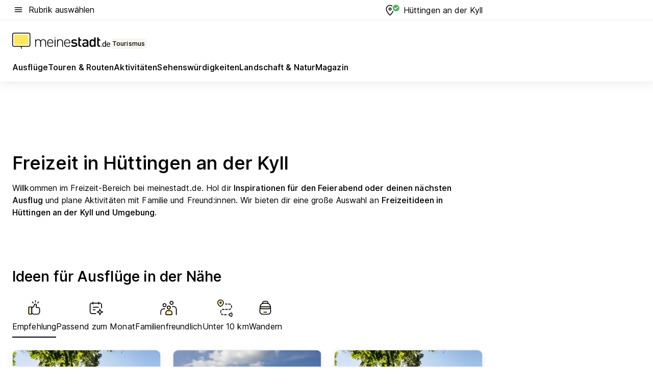

--- FILE ---
content_type: text/html; charset=utf-8
request_url: https://tourismus.meinestadt.de/huettingen-an-der-kyll
body_size: 102004
content:
<!DOCTYPE html><html lang="de"><head><meta charset="UTF-8"><meta name="referrer" content="unsafe-url"><meta name="viewport" content="width=device-width, initial-scale=1.0"><meta http-equiv="X-UA-Compatible" content="ie=edge"><title>Freizeit in Hüttingen an der Kyll: Aktivitäten, Ausflüge, Veranstaltungen und mehr für Hüttingen an der Kyll | meinestadt.de</title><meta name="description" content="Alles rund um deine Freizeit in Hüttingen an der Kyll auf meinestadt.de – Hol dir Tipps und Ideen für Unternehmungen in Hüttingen an der Kyll und Umgebung."><meta name="robots" content="noindex"><link rel="canonical" href="https://tourismus.meinestadt.de/huettingen-an-der-kyll"><meta property="og:site_name" content="meinestadt.de"><meta property="og:locale" content="de_DE"><meta property="og:type" content="website"><meta property="twitter:site" content="@meinestadt.de"><meta property="twitter:site:id" content="18801608"><meta property="twitter:card" content="summary_large_image"><meta property="fb:app_id" content="1142750435829968"><meta property="fb:pages" content="64154755476"><link rel="dns-prefetch" href="https://image-resize.meinestadt.de"><link rel="dns-prefetch" href="https://cluster-services.meinestadt.de"><link rel="preconnect" href="https://image-resize.meinestadt.de"><link rel="preconnect" href="https://cluster-services.meinestadt.de"><link href="https://cluster-services.meinestadt.de/fonts/v1/inter/fonts.css" rel="stylesheet"><link rel="preload" href="//securepubads.g.doubleclick.net/tag/js/gpt.js" as="script"><style>/*! normalize.css v8.0.1 | MIT License | github.com/necolas/normalize.css */html{line-height:1.15;-webkit-text-size-adjust:100%}body{margin:0}main{display:block}h1{font-size:2em;margin:.67em 0}hr{box-sizing:content-box;height:0;overflow:visible}pre{font-family:monospace,monospace;font-size:1em}a{background-color:transparent}abbr[title]{border-bottom:none;text-decoration:underline;-webkit-text-decoration:underline dotted;text-decoration:underline dotted}b,strong{font-weight:bolder}code,kbd,samp{font-family:monospace,monospace;font-size:1em}small{font-size:80%}sub,sup{font-size:75%;line-height:0;position:relative;vertical-align:baseline}sub{bottom:-.25em}sup{top:-.5em}img{border-style:none}button,input,optgroup,select,textarea{font-family:inherit;font-size:100%;line-height:1.15;margin:0}button,input{overflow:visible}button,select{text-transform:none}[type=button],[type=reset],[type=submit],button{-webkit-appearance:button}[type=button]::-moz-focus-inner,[type=reset]::-moz-focus-inner,[type=submit]::-moz-focus-inner,button::-moz-focus-inner{border-style:none;padding:0}[type=button]:-moz-focusring,[type=reset]:-moz-focusring,[type=submit]:-moz-focusring,button:-moz-focusring{outline:1px dotted ButtonText}fieldset{padding:.35em .75em .625em}legend{box-sizing:border-box;color:inherit;display:table;max-width:100%;padding:0;white-space:normal}progress{vertical-align:baseline}textarea{overflow:auto}[type=checkbox],[type=radio]{box-sizing:border-box;padding:0}[type=number]::-webkit-inner-spin-button,[type=number]::-webkit-outer-spin-button{height:auto}[type=search]{-webkit-appearance:textfield;outline-offset:-2px}[type=search]::-webkit-search-decoration{-webkit-appearance:none}::-webkit-file-upload-button{-webkit-appearance:button;font:inherit}:-webkit-autofill{-webkit-text-fill-color:fieldtext}details{display:block}summary{display:list-item}[hidden],template{display:none}blockquote,body,dd,dl,fieldset,figure,h1,h2,h3,h4,h5,h6,hr,legend,ol,p,pre,ul{margin:0;padding:0}li>ol,li>ul{margin-bottom:0}table{border-collapse:collapse;border-spacing:0}fieldset{border:0;min-width:0}button,input,select{-webkit-appearance:none;-moz-appearance:none;appearance:none;background-color:transparent;border:0;color:#000;font-family:Inter,sans-serif;font-size:14px;letter-spacing:.1px;line-height:22px;margin:0;outline:none!important;padding:0}@media screen and (min-width:375px){button,input,select{font-size:14px;letter-spacing:.1px;line-height:22px}}@media screen and (min-width:1280px){button,input,select{font-size:14px;letter-spacing:.1px;line-height:22px}}button:disabled,input:disabled,select:disabled{opacity:1;-webkit-text-fill-color:currentColor}button[type=submit],input[type=submit],select[type=submit]{font-weight:400}textarea{background-color:transparent;border:0;padding:0;resize:none}html{box-sizing:border-box;font-size:10px;min-height:100%;overflow-y:scroll}html *{box-sizing:inherit}html :after,html :before{box-sizing:inherit;display:block}body{color:#000;font-family:Inter,sans-serif;font-size:14px;letter-spacing:.1px;line-height:22px;position:relative}@media screen and (min-width:375px){body{font-size:14px;letter-spacing:.1px;line-height:22px}}@media screen and (min-width:1280px){body{font-size:14px;letter-spacing:.1px;line-height:22px}}button:disabled,input[type=button]:disabled,input[type=submit]:disabled{cursor:not-allowed}*{-webkit-tap-highlight-color:rgba(0,0,0,0);-moz-tap-highlight-color:transparent}:focus,:hover{outline:none}input:-webkit-autofill,input:-webkit-autofill:active,input:-webkit-autofill:focus,input:-webkit-autofill:hover{-webkit-transition:color 9999s ease-out,background-color 9999s ease-out;-webkit-transition-delay:9999s}a{color:#000;text-decoration:none;text-decoration-line:none}a:active,a:focus,a:hover,a:visited{color:#000;text-decoration:none}h1{font-size:22px;letter-spacing:.1px;line-height:30px}@media screen and (min-width:375px){h1{font-size:26px;letter-spacing:.1px;line-height:34px}}@media screen and (min-width:1280px){h1{font-size:36px;letter-spacing:.1px;line-height:44px}}h2{font-size:20px;letter-spacing:.1px;line-height:28px}@media screen and (min-width:375px){h2{font-size:22px;letter-spacing:.1px;line-height:30px}}@media screen and (min-width:1280px){h2{font-size:28px;letter-spacing:.1px;line-height:36px}}h3{font-size:18px;letter-spacing:.1px;line-height:26px}@media screen and (min-width:375px){h3{font-size:18px;letter-spacing:.1px;line-height:26px}}@media screen and (min-width:1280px){h3{font-size:20px;letter-spacing:.1px;line-height:28px}}h4{font-size:16px;letter-spacing:.1px;line-height:24px}@media screen and (min-width:375px){h4{font-size:16px;letter-spacing:.1px;line-height:24px}}@media screen and (min-width:1280px){h4{font-size:16px;letter-spacing:.1px;line-height:24px}}h5{font-size:14px;letter-spacing:.1px;line-height:22px}@media screen and (min-width:375px){h5{font-size:14px;letter-spacing:.1px;line-height:22px}}@media screen and (min-width:1280px){h5{font-size:14px;letter-spacing:.1px;line-height:22px}}h6{font-size:14px;letter-spacing:.1px;line-height:22px}@media screen and (min-width:375px){h6{font-size:14px;letter-spacing:.1px;line-height:22px}}@media screen and (min-width:1280px){h6{font-size:14px;letter-spacing:.1px;line-height:22px}}html{bottom:0;left:0;overflow-x:hidden;position:relative;right:0;top:0;-webkit-overflow-scrolling:touch}@supports (scrollbar-gutter:stable){html{scrollbar-gutter:stable}}@supports not (scrollbar-gutter:stable){html{overflow-y:scroll}}html.-noScroll{overflow:hidden}html.-noScroll::-webkit-scrollbar{display:none}@supports not (scrollbar-gutter:stable){@media screen and (min-width:768px){html.-noScroll,html.-noScroll .ms-cookie-banner{padding-right:15px}}}html.-noScroll body{height:100%;overflow:hidden;width:100%}form{margin:0}select{-webkit-appearance:none}::-ms-clear{display:none}button:focus{outline:0!important}</style><style>.ms-defaultView{display:grid;grid-template-areas:"smartBanner smartBanner smartBanner" "header header header" "m0 m0 m0" "stage stage stage" ". main ." "footer footer footer";grid-template-rows:auto auto auto auto 1fr auto;min-height:100%;width:100%}@media screen and (min-width:768px){.ms-defaultView{grid-template-areas:"header header header" "header header header" ". p0 ." "stage stage skyRight" "skyLeft main skyRight" "footer footer footer";grid-template-rows:auto auto auto auto 1fr auto}}@media screen and (min-width:1280px){.ms-defaultView{grid-template-areas:"header header header" "header header header" ". p0 ." "stage stage stage" "skyLeft main skyRight" "footer footer footer";grid-template-rows:auto auto auto auto 1fr auto}}.ms-defaultView{grid-template-columns:0 minmax(0,768px) 0}@media screen and (min-width:768px){.ms-defaultView{grid-template-columns:0 768px 1fr}}@media screen and (min-width:1280px){.ms-defaultView{grid-template-columns:1fr 970px minmax(310px,1fr)}}@media screen and (min-width:1440px){.ms-defaultView{grid-template-columns:minmax(160px,1fr) 970px minmax(310px,1fr)}}@media screen and (min-width:1600px){.ms-defaultView{grid-template-columns:minmax(160px,1fr) 1140px minmax(310px,1fr)}}.ms-defaultView__smartBanner{grid-area:smartBanner}.ms-defaultView__header{grid-area:header;margin-bottom:24px}@media screen and (min-width:768px){.ms-defaultView__m0,.ms-defaultView__m9{display:none}}.ms-defaultView__m0{grid-area:m0;padding-bottom:5px;padding-top:5px}.ms-defaultView__p2,.ms-defaultView__p5{display:none;padding-bottom:10px}@media screen and (min-width:768px){.ms-defaultView__p2,.ms-defaultView__p5{display:block}}.ms-defaultView__p2{grid-area:skyRight}.ms-defaultView__p5{grid-area:skyLeft;justify-self:end;padding-right:10px}@media screen and (max-width:1440px){.ms-defaultView__p5{display:none}}.ms-defaultView__p0{display:none;grid-area:p0;justify-content:center}@media screen and (min-width:768px){.ms-defaultView__p0{display:flex}}.ms-defaultView__main{grid-area:main}.ms-defaultView__stage{grid-area:stage;z-index:5}.ms-defaultView__footer{grid-area:footer}.ms-defaultView__linkunits{margin-bottom:30px}.ms-defaultView.-hasStage .ms-defaultView__p2{padding-top:10px}.ms-defaultView.-hasStage .ms-defaultView__header{margin-bottom:0}@media screen and (min-width:1280px){.ms-defaultView.-hasStage .ms-defaultView__header{margin-bottom:24px}.ms-defaultView.-stageWithAds{grid-template-areas:"header header header" "header header header" ". p0 ." "skyLeft stage skyRight" "skyLeft main skyRight" "footer footer footer"}}.ms-header[data-v-3396afb3]{box-shadow:0 4px 12px 0 rgba(0,0,0,.04),0 7px 25px 0 rgba(0,0,0,.04);display:flex;flex-direction:column;position:relative;width:100%}@media screen and (min-width:1280px){.ms-header[data-v-3396afb3]{padding-bottom:8px}.ms-header[data-v-3396afb3]:before{background-color:#f5f5f5;content:"";display:block;height:2px;left:0;position:absolute;top:38px;width:100%;z-index:-1}}.ms-header__lowerSection[data-v-3396afb3],.ms-header__middleSection[data-v-3396afb3],.ms-header__upperSection[data-v-3396afb3]{display:grid;grid-template-areas:". content .";grid-template-columns:0 minmax(0,768px) 0}@media screen and (min-width:768px){.ms-header__lowerSection[data-v-3396afb3],.ms-header__middleSection[data-v-3396afb3],.ms-header__upperSection[data-v-3396afb3]{grid-template-columns:0 768px 1fr}}@media screen and (min-width:1280px){.ms-header__lowerSection[data-v-3396afb3],.ms-header__middleSection[data-v-3396afb3],.ms-header__upperSection[data-v-3396afb3]{grid-template-columns:1fr 970px minmax(310px,1fr)}}@media screen and (min-width:1440px){.ms-header__lowerSection[data-v-3396afb3],.ms-header__middleSection[data-v-3396afb3],.ms-header__upperSection[data-v-3396afb3]{grid-template-columns:minmax(160px,1fr) 970px minmax(310px,1fr)}}@media screen and (min-width:1600px){.ms-header__lowerSection[data-v-3396afb3],.ms-header__middleSection[data-v-3396afb3],.ms-header__upperSection[data-v-3396afb3]{grid-template-columns:minmax(160px,1fr) 1140px minmax(310px,1fr)}}@media screen and (min-width:1280px){.ms-header__middleSection[data-v-3396afb3]{background-color:#f7f6ef}}.ms-header__lowerSectionContent[data-v-3396afb3],.ms-header__middleSectionContent[data-v-3396afb3],.ms-header__upperSectionContent[data-v-3396afb3]{display:grid;grid-area:content}@media screen and (min-width:1280px){.ms-header__lowerSectionContent[data-v-3396afb3],.ms-header__middleSectionContent[data-v-3396afb3],.ms-header__upperSectionContent[data-v-3396afb3]{padding-left:24px;padding-right:24px}}.ms-header__upperSectionContent[data-v-3396afb3]{grid-template-areas:"burgerMenuBtn logo .";grid-template-columns:1fr 1fr 1fr}@media screen and (min-width:1280px){.ms-header__upperSectionContent[data-v-3396afb3]{font-size:16px;grid-template-areas:"burgerMenuBtn .";grid-template-columns:1fr auto;height:40px;letter-spacing:.1px;line-height:24px}}@media screen and (min-width:1280px) and (min-width:375px){.ms-header__upperSectionContent[data-v-3396afb3]{font-size:16px;letter-spacing:.1px;line-height:24px}}@media screen and (min-width:1280px) and (min-width:1280px){.ms-header__upperSectionContent[data-v-3396afb3]{font-size:16px;letter-spacing:.1px;line-height:24px}}.ms-header__middleSectionContent[data-v-3396afb3]{grid-template-areas:"relocation";grid-template-columns:1fr}@media screen and (min-width:1280px){.ms-header__lowerSectionContent[data-v-3396afb3]{grid-template-areas:"logo          linkArea" "nav           nav";grid-template-columns:auto 1fr}}.ms-header__metaActions[data-v-3396afb3]{align-items:center;display:flex;gap:24px;justify-content:center;justify-self:end}@media screen and (min-width:768px){.ms-header__metaActions[data-v-3396afb3]{justify-content:flex-end}}.ms-header__burgerMenu[data-v-3396afb3]{grid-area:burgerMenuBtn}.ms-header__linkArea[data-v-3396afb3]{grid-area:linkArea}.ms-header__logo[data-v-3396afb3]{grid-area:logo}.ms-header__navBar[data-v-3396afb3]{grid-area:nav}.ms-header__relocation[data-v-3396afb3]{background-color:#f7f6ef;border-radius:10px;grid-area:relocation;margin-bottom:16px;margin-left:16px;margin-right:16px}@media screen and (min-width:1280px){.ms-header__relocation[data-v-3396afb3]{border-radius:none;margin:0}}.ms-header__bookmark[data-v-3396afb3],.ms-header__login[data-v-3396afb3]{align-self:center;justify-self:end}.ms-header__relocationToggle[data-v-3396afb3]{align-self:center;justify-self:center}@media screen and (min-width:1280px){.ms-header__relocationToggle[data-v-3396afb3]{justify-self:end}}.ms-header.-noBorderTop[data-v-3396afb3]:before{content:none}.ms-header.-noBorderBottom[data-v-3396afb3]{border-bottom:0;margin-bottom:0}.ms-smartBanner[data-v-41f22f7c]{align-items:center;background-color:#333;color:#fff;display:flex;min-height:80px;padding:10px;position:relative}.ms-smartBanner__closeBtn[data-v-41f22f7c]{align-self:center;cursor:pointer;display:block;height:14px;width:14px}.ms-smartBanner__closeBtn[data-v-41f22f7c],.ms-smartBanner__cta[data-v-41f22f7c],.ms-smartBanner__logo[data-v-41f22f7c]{cursor:pointer}.ms-smartBanner__logo[data-v-41f22f7c]{border-radius:13px;display:block;height:50px;margin-left:5px;width:50px}@media screen and (min-width:375px){.ms-smartBanner__logo[data-v-41f22f7c]{height:60px;margin-left:10px;width:60px}}.ms-smartBanner__description[data-v-41f22f7c],.ms-smartBanner__name[data-v-41f22f7c],.ms-smartBanner__rating[data-v-41f22f7c]{font-size:12px;letter-spacing:.1px;line-height:20px}@media screen and (min-width:375px){.ms-smartBanner__description[data-v-41f22f7c],.ms-smartBanner__name[data-v-41f22f7c],.ms-smartBanner__rating[data-v-41f22f7c]{font-size:12px;letter-spacing:.1px;line-height:20px}}@media screen and (min-width:1280px){.ms-smartBanner__description[data-v-41f22f7c],.ms-smartBanner__name[data-v-41f22f7c],.ms-smartBanner__rating[data-v-41f22f7c]{font-size:12px;letter-spacing:.1px;line-height:20px}}.ms-smartBanner__name[data-v-41f22f7c]{font-weight:525}.ms-smartBanner__rating[data-v-41f22f7c]{margin-top:auto}.ms-smartBanner__cta[data-v-41f22f7c]{border:1px solid #fff;border-radius:3px;bottom:10px;box-sizing:border-box;font-size:14px;letter-spacing:.1px;line-height:22px;padding:5px 10px;position:absolute;right:10px;-webkit-user-select:none;-moz-user-select:none;user-select:none}@media screen and (min-width:375px){.ms-smartBanner__cta[data-v-41f22f7c]{font-size:14px;letter-spacing:.1px;line-height:22px}}@media screen and (min-width:1280px){.ms-smartBanner__cta[data-v-41f22f7c]{font-size:14px;letter-spacing:.1px;line-height:22px}}@media screen and (min-width:375px){.ms-smartBanner__cta[data-v-41f22f7c]{padding:5px 15px}}.ms-smartBanner__cta[data-v-41f22f7c],.ms-smartBanner__cta[data-v-41f22f7c]:visited{color:#fff}.ms-smartBanner__cta[data-v-41f22f7c]:active,.ms-smartBanner__cta[data-v-41f22f7c]:hover{background-color:#fff;border-color:#333;color:#333}.ms-smartBanner__textWrapper[data-v-41f22f7c]{display:flex;flex-direction:column;height:100%;margin-left:5px}@media screen and (min-width:375px){.ms-smartBanner__textWrapper[data-v-41f22f7c]{margin-left:10px}}.ms-smartBanner__star[data-v-41f22f7c]{display:inline;fill:#fc0;height:1em;width:1em}.ms-smartBanner__star+.ms-smartBanner__star[data-v-41f22f7c]{margin-left:1px}.ms-smartBanner__star.-empty[data-v-41f22f7c]{color:#fff}.ms-adPlace[data-v-7a86a1e5]{display:flex;justify-content:center;position:relative}.ms-adPlace__placement[data-v-7a86a1e5]{max-width:100%}.ms-adPlace.-p0[data-v-7a86a1e5]{padding-bottom:5px}.ms-adPlace.-p2[data-v-7a86a1e5]{justify-content:flex-start;padding-left:10px}.ms-adPlace.-p3[data-v-7a86a1e5],.ms-adPlace.-p4[data-v-7a86a1e5]{display:none;margin-bottom:20px;text-align:center;width:300px}@media screen and (min-width:768px){.ms-adPlace.-p3[data-v-7a86a1e5],.ms-adPlace.-p4[data-v-7a86a1e5]{display:block}}.ms-adPlace.-m0[data-v-7a86a1e5]{width:100%}.ms-adPlace.-m9[data-v-7a86a1e5]{position:fixed;top:0;z-index:7000000}.ms-adPlace.-m0sticky[data-v-7a86a1e5]{left:0;position:fixed;top:0;z-index:4000000}.ms-adPlace.-p2[data-v-7a86a1e5],.ms-adPlace.-sticky[data-v-7a86a1e5]{position:sticky;top:10px}.ms-adPlace.-c1[data-v-7a86a1e5],.ms-adPlace.-c2[data-v-7a86a1e5],.ms-adPlace.-c3[data-v-7a86a1e5]{align-items:center;display:flex;height:auto;justify-content:center;margin-left:-20px;margin-right:-20px;text-align:center}.ms-adPlace.-m1[data-v-7a86a1e5]:not(.-disturber),.ms-adPlace.-m2[data-v-7a86a1e5]:not(.-disturber),.ms-adPlace.-m3[data-v-7a86a1e5]:not(.-disturber),.ms-adPlace.-m4[data-v-7a86a1e5]:not(.-disturber),.ms-adPlace.-m5[data-v-7a86a1e5]:not(.-disturber),.ms-adPlace.-m6[data-v-7a86a1e5]:not(.-disturber),.ms-adPlace.-m7[data-v-7a86a1e5]:not(.-disturber),.ms-adPlace.-mx[data-v-7a86a1e5]:not(.-disturber),.ms-adPlace.-n0[data-v-7a86a1e5]:not(.-disturber),.ms-adPlace.-n1[data-v-7a86a1e5]:not(.-disturber),.ms-adPlace.-n2[data-v-7a86a1e5]:not(.-disturber),.ms-adPlace.-n3[data-v-7a86a1e5]:not(.-disturber),.ms-adPlace.-n4[data-v-7a86a1e5]:not(.-disturber),.ms-adPlace.-n5[data-v-7a86a1e5]:not(.-disturber){margin-bottom:20px}@media screen and (min-width:768px){.ms-adPlace.-mobile[data-v-7a86a1e5]{display:none}}.ms-adPlace.-desktop[data-v-7a86a1e5]{display:none}@media screen and (min-width:768px){.ms-adPlace.-desktop[data-v-7a86a1e5]{display:flex}}@charset "UTF-8";.dot[data-v-342a9404]:before{color:#ff5151;content:"●";font-size:18px;position:absolute;right:0;top:-6px}.ms-headerLogo__extraText--truncated[data-v-d9ea6298]{overflow:hidden;text-overflow:ellipsis;white-space:nowrap}.ms-headerLogo[data-v-d9ea6298]{display:flex;height:100%;justify-content:center;width:100%}@media screen and (min-width:1280px){.ms-headerLogo[data-v-d9ea6298]{height:auto;justify-content:flex-start;width:auto}}.ms-headerLogo__slogan[data-v-d9ea6298]{align-items:center;display:flex;flex-direction:column;padding-bottom:16px;padding-top:8px;position:relative}@media screen and (min-width:1280px){.ms-headerLogo__slogan[data-v-d9ea6298]{align-items:center;flex-direction:row;gap:8px;height:32px;justify-content:flex-start;margin:24px 0;padding-bottom:0;padding-top:0;position:relative}}.ms-headerLogo__svg[data-v-d9ea6298]{height:29px;max-width:174px;min-width:174px;width:174px}@media screen and (min-width:1280px){.ms-headerLogo__svg[data-v-d9ea6298]{height:100%;max-width:192px;width:192px}}.ms-headerLogo__channelLabel[data-v-d9ea6298]{align-self:flex-end;background-color:#f7f6ef;border-radius:5px;font-size:12px;font-weight:525;letter-spacing:.1px;line-height:20px;padding:1px 2px;-webkit-user-select:none;-moz-user-select:none;user-select:none}@media screen and (min-width:375px){.ms-headerLogo__channelLabel[data-v-d9ea6298]{font-size:12px;letter-spacing:.1px;line-height:20px}}@media screen and (min-width:1280px){.ms-headerLogo__channelLabel[data-v-d9ea6298]{align-self:center;font-size:12px;letter-spacing:.1px;line-height:20px;margin-top:auto;padding:0 4px;position:relative;right:auto;top:auto}}.ms-headerLogo__extraText[data-v-d9ea6298]{font-size:12px;letter-spacing:.1px;line-height:20px;margin-left:47px;margin-top:5px}@media screen and (min-width:375px){.ms-headerLogo__extraText[data-v-d9ea6298]{font-size:12px;letter-spacing:.1px;line-height:20px}}@media screen and (min-width:1280px){.ms-headerLogo__extraText[data-v-d9ea6298]{font-size:12px;letter-spacing:.1px;line-height:20px}}.ms-headerLogo__extraText--truncated[data-v-d9ea6298]{width:170px}.ms-headerLogo.-noLabel .ms-headerLogo__slogan[data-v-d9ea6298]{height:76px;justify-content:center;padding-bottom:0;padding-top:0}.ms-navBar[data-v-d1b54ae8],.ms-navBar__items[data-v-d1b54ae8]{max-width:100%;width:100%}.ms-navBar__items[data-v-d1b54ae8]{display:flex;flex-direction:row;gap:16px}@media screen and (min-width:1280px){.ms-navBar__items[data-v-d1b54ae8]{gap:32px}}.ms-navBar__item[data-v-d1b54ae8]{list-style:none;position:relative}.ms-navBar__item.-hidden[data-v-d1b54ae8]{opacity:0;pointer-events:none}.ms-navBar__itemLink[data-v-d1b54ae8]{color:#000;cursor:pointer;display:block;font-size:16px;font-weight:525;letter-spacing:.1px;line-height:24px;padding-bottom:8px}@media screen and (min-width:375px){.ms-navBar__itemLink[data-v-d1b54ae8]{font-size:16px;letter-spacing:.1px;line-height:24px}}@media screen and (min-width:1280px){.ms-navBar__itemLink[data-v-d1b54ae8]{font-size:16px;letter-spacing:.1px;line-height:24px}}.ms-navBar__itemLink[data-v-d1b54ae8]:after{border-radius:4px;bottom:0;content:"";height:4px;left:0;position:absolute;transform:scaleX(0);transform-origin:center;transition-duration:.3s;transition-property:background-color,transform;transition-timing-function:cubic-bezier(.4,0,.2,1);width:100%}.ms-navBar__itemLink.-active[data-v-d1b54ae8]:after,.ms-navBar__itemLink[data-v-d1b54ae8]:hover:after{background-color:#ffe857;transform:scaleX(1)}.ms-navBar__itemLink[data-v-d1b54ae8]:active:after{background-color:#fc0;transform:scaleX(1.1)}.ms-navBar__itemLink.-currentChannel[data-v-d1b54ae8]{pointer-events:none}.ms-navBar__itemLink.-currentChannel[data-v-d1b54ae8]:after{background-image:linear-gradient(#ffe857,#ffe857);background-size:100% 4px;border-radius:2px}.ms-navBar__itemLink.-hideHighlighting[data-v-d1b54ae8]:after{background-image:linear-gradient(180deg,#f5f5f5,#f5f5f5);background-size:0 4px}.ms-navBar__itemLink.-noPaddingRight[data-v-d1b54ae8]:hover:after{width:100%}.ms-navBar__itemLink.-noPaddingRight[data-v-d1b54ae8]:active:after{left:-4px;width:calc(100% + 8px)}.ms-navBar__itemLink.-noPaddingRight .ms-navBar__itemLinkText[data-v-d1b54ae8]{padding-right:5px;white-space:nowrap}.ms-navBar__itemLinkText[data-v-d1b54ae8]{white-space:nowrap}.ms-offcanvasNav[data-v-47fe3c3d]{position:relative;z-index:6000020}.ms-offcanvasNav[data-v-47fe3c3d]:before{background-color:#333;bottom:0;content:"";height:100vh;left:0;opacity:0;pointer-events:none;position:fixed;top:0;transition-duration:.3s;transition-property:opacity,-webkit-backdrop-filter;transition-property:backdrop-filter,opacity;transition-property:backdrop-filter,opacity,-webkit-backdrop-filter;transition-timing-function:cubic-bezier(.4,0,.2,1);width:100vw;will-change:backdrop-filter}@supports ((-webkit-backdrop-filter:blur()) or (backdrop-filter:blur())){.ms-offcanvasNav[data-v-47fe3c3d]:before{-webkit-backdrop-filter:blur(0);backdrop-filter:blur(0)}}.ms-offcanvasNav[data-v-47fe3c3d]:before{z-index:-1}.ms-offcanvasNav.-open .ms-offcanvasNav__drawer[data-v-47fe3c3d]{transform:translateX(0)}.ms-offcanvasNav.-open[data-v-47fe3c3d]:before{cursor:pointer;opacity:.75;pointer-events:all}@supports ((-webkit-backdrop-filter:blur()) or (backdrop-filter:blur())){.ms-offcanvasNav.-open[data-v-47fe3c3d]:before{-webkit-backdrop-filter:blur(1px);backdrop-filter:blur(1px)}}.ms-offcanvasNav__drawer[data-v-47fe3c3d]{background-color:#fff;bottom:0;display:flex;flex-direction:column;left:0;position:fixed;right:0;top:0;transform:translateX(-100%);transition:transform .3s cubic-bezier(.4,0,.2,1);width:100vw;z-index:0}@media screen and (min-width:768px){.ms-offcanvasNav__drawer[data-v-47fe3c3d]{width:320px}}.ms-offcanvasNav__layerWrapper[data-v-47fe3c3d]{display:flex;flex-grow:1;min-width:100%;overflow:hidden;position:relative;z-index:5}.ms-offcanvasNav__level0[data-v-47fe3c3d],.ms-offcanvasNav__level1[data-v-47fe3c3d]{bottom:0;display:flex;flex-direction:column;left:0;overflow:hidden;position:absolute;right:0;top:0;transition:transform .3s cubic-bezier(.4,0,.2,1)}.ms-offcanvasNav__level0[data-v-47fe3c3d]{transform:translateX(0)}.ms-offcanvasNav__level0.-open[data-v-47fe3c3d]{transform:translateX(-100%)}.ms-offcanvasNav__level1[data-v-47fe3c3d]{transform:translateX(100%)}.ms-offcanvasNav__level1.-open[data-v-47fe3c3d]{transform:translateX(0)}.ms-offcanvasNav__nav[data-v-47fe3c3d]{align-items:center;background-color:#fff;display:flex;justify-content:space-between;padding-left:32px;padding-right:32px;padding-top:32px;width:100%}.ms-offcanvasNav__icon[data-v-47fe3c3d]{height:24px;width:24px}.ms-offcanvasNav__backBtn[data-v-47fe3c3d],.ms-offcanvasNav__closeBtn[data-v-47fe3c3d]{align-items:center;cursor:pointer;display:flex;height:100%}.ms-offcanvasNav__backBtn+.ms-offcanvasNav__backBtn[data-v-47fe3c3d],.ms-offcanvasNav__backBtn+.ms-offcanvasNav__closeBtn[data-v-47fe3c3d],.ms-offcanvasNav__closeBtn+.ms-offcanvasNav__backBtn[data-v-47fe3c3d],.ms-offcanvasNav__closeBtn+.ms-offcanvasNav__closeBtn[data-v-47fe3c3d]{margin-left:auto}.ms-offcanvasNav__backBtn.-noPointer[data-v-47fe3c3d],.ms-offcanvasNav__closeBtn.-noPointer[data-v-47fe3c3d]{cursor:auto}.ms-offcanvasNav__headline[data-v-47fe3c3d],.ms-offcanvasNav__link[data-v-47fe3c3d]{flex-shrink:0}.ms-offcanvasNav__headline[data-v-47fe3c3d]{align-items:center;display:flex;flex-direction:column;font-size:18px;font-weight:525;letter-spacing:.1px;line-height:26px;padding-bottom:48px;padding-top:24px;text-align:center}@media screen and (min-width:375px){.ms-offcanvasNav__headline[data-v-47fe3c3d]{font-size:18px;letter-spacing:.1px;line-height:26px}}@media screen and (min-width:1280px){.ms-offcanvasNav__headline[data-v-47fe3c3d]{font-size:20px;letter-spacing:.1px;line-height:28px}}.ms-offcanvasNav__link[data-v-47fe3c3d]{align-items:center;cursor:pointer;display:flex;font-size:16px;font-weight:525;height:50px;justify-content:space-between;letter-spacing:.1px;line-height:24px;padding-left:32px;padding-right:32px;position:relative;width:100%}@media screen and (min-width:375px){.ms-offcanvasNav__link[data-v-47fe3c3d]{font-size:16px;letter-spacing:.1px;line-height:24px}}@media screen and (min-width:1280px){.ms-offcanvasNav__link[data-v-47fe3c3d]{font-size:16px;letter-spacing:.1px;line-height:24px}}.ms-offcanvasNav__link[data-v-47fe3c3d]:after{border-radius:2px;bottom:0;content:"";left:0;position:absolute;top:0;width:5px}.ms-offcanvasNav__link[data-v-47fe3c3d]:hover:after{background-color:#f1ede0}.ms-offcanvasNav__link.-active[data-v-47fe3c3d]{font-weight:525}.ms-offcanvasNav__link.-active[data-v-47fe3c3d]:after{background-color:#ffda00}.ms-offcanvasNav__body[data-v-47fe3c3d]{flex-shrink:1;overflow-y:auto;-webkit-overflow-scrolling:touch}.ms-offcanvasNav__btnArea[data-v-47fe3c3d]{box-shadow:0 4px 12px 0 rgba(0,0,0,.04),0 7px 25px 0 rgba(0,0,0,.04);display:flex;flex-direction:column;flex-shrink:0;gap:8px;justify-self:flex-end;margin-top:auto;padding:32px}.ms-offcanvasNav__cta[data-v-47fe3c3d]{align-items:center;background-color:#ffda00;display:flex;flex-grow:1;justify-content:center;min-height:50px;min-width:50%;padding-left:5px;padding-right:5px;text-align:center}.ms-offcanvasNav__cta.-secondary[data-v-47fe3c3d]{background:#fff}.ms-offcanvasNav__channelIcon[data-v-47fe3c3d]{background-color:#fbfaf7;border-radius:50%;margin-bottom:8px}.cs-bookmark-icon[data-v-3aada5eb]{display:block;position:relative}.cs-bookmark-icon[data-v-3aada5eb]:after{background-color:#f14165;border:2px solid #fff;border-radius:50%;content:"";height:10px;opacity:0;position:absolute;right:1px;top:1px;transition:opacity .2s cubic-bezier(.4,0,.2,1);width:10px}.cs-bookmark-icon__icon[data-v-3aada5eb]{height:24px;width:24px}.cs-bookmark-icon.-hasDot[data-v-3aada5eb]:after{opacity:1}.ms-textLink.-truncated .ms-textLink__textWrapper[data-v-38ea909b],.ms-textLink__suffix[data-v-38ea909b]{overflow:hidden;text-overflow:ellipsis;white-space:nowrap}.ms-textLink[data-v-38ea909b]{align-items:flex-start;cursor:pointer;display:flex}.ms-textLink .ms-textLink__text[data-v-38ea909b]{background-image:linear-gradient(#fc0,#fc0);background-position:50% 100%;background-repeat:no-repeat;background-size:0 2px;transition:background-size .3s ease-in}.ms-textLink:focus .ms-textLink__text[data-v-38ea909b],.ms-textLink:hover .ms-textLink__text[data-v-38ea909b]{background-size:100% 2px}.ms-textLink:active .ms-textLink__text[data-v-38ea909b]{background-image:linear-gradient(#fc0,#fc0);background-size:100% 2px}.ms-textLink__svg[data-v-38ea909b]{color:#fc0;display:inline-block;height:22px;margin-right:5px;min-width:12px;width:12px}@media screen and (min-width:768px){.ms-textLink__svg[data-v-38ea909b]{height:22px}}.ms-textLink.-copylink[data-v-38ea909b]{color:inherit;display:inline-block;font-size:inherit;font-weight:inherit}.ms-textLink.-copylink .ms-textLink__text[data-v-38ea909b]{background-image:linear-gradient(#fc0,#fc0);background-position:50% 100%;background-repeat:no-repeat;background-size:80% 2px;transition:background-size .3s ease-in}.ms-textLink.-copylink:focus .ms-textLink__text[data-v-38ea909b],.ms-textLink.-copylink:hover .ms-textLink__text[data-v-38ea909b]{background-size:100% 2px}.ms-textLink.-copylink:active .ms-textLink__text[data-v-38ea909b]{background-image:linear-gradient(#333,#333);background-size:100% 2px}.ms-textLink.-hyphens[data-v-38ea909b]{-webkit-hyphens:auto;hyphens:auto;word-break:normal}.ms-textLink.-anchorLink[data-v-38ea909b]{display:inline}.ms-textLink.-clickArea[data-v-38ea909b]:after{bottom:0;content:"";left:0;position:absolute;right:0;top:0}.ms-textLink__suffix[data-v-38ea909b]{color:#999;margin-left:5px}.ms-button[data-v-0cd7eb0c]{background-color:#ffda00;border:1px solid #ffda00;border-radius:3px;cursor:pointer;display:inline-block;height:50px;max-height:50px;min-height:50px;padding-left:30px;padding-right:30px;position:relative;transition-duration:.3s;transition-property:color,background-color,border-color;transition-timing-function:cubic-bezier(.4,0,.2,1);-webkit-user-select:none;-moz-user-select:none;user-select:none}.ms-button[data-v-0cd7eb0c]:active,.ms-button[data-v-0cd7eb0c]:focus,.ms-button[data-v-0cd7eb0c]:hover{background-color:#feba2e;border-color:#feba2e}.ms-button[data-v-0cd7eb0c]:disabled{background-color:#fced96;border-color:#fced96;color:#999;cursor:not-allowed}.ms-button[data-v-0cd7eb0c]:active:not(:disabled){transform:translateY(2px)}.ms-button__flexWrapper[data-v-0cd7eb0c]{align-items:center;display:flex;height:100%;justify-content:center}.ms-button__icon[data-v-0cd7eb0c]{height:25px;margin-right:10px;width:25px}.ms-button__loader[data-v-0cd7eb0c]{display:none;left:50%;position:absolute;top:50%;transform:translate(-50%,-50%)}.ms-button.-secondary[data-v-0cd7eb0c]{background-color:#f5f5f5;border-color:#ccc}.ms-button.-secondary[data-v-0cd7eb0c]:active,.ms-button.-secondary[data-v-0cd7eb0c]:focus,.ms-button.-secondary[data-v-0cd7eb0c]:hover{background-color:#ccc}.ms-button.-secondary[data-v-0cd7eb0c]:disabled{background-color:#f5f5f5}.ms-button.-inverted[data-v-0cd7eb0c]{background-color:transparent;border-color:#fff;color:#fff}.ms-button.-inverted[data-v-0cd7eb0c]:active,.ms-button.-inverted[data-v-0cd7eb0c]:focus,.ms-button.-inverted[data-v-0cd7eb0c]:hover{background-color:#fff;color:#333}.ms-button.-inverted[data-v-0cd7eb0c]:disabled{background-color:#f5f5f5}.ms-button.-small[data-v-0cd7eb0c]{height:30px;max-height:30px;min-height:30px}.ms-button.-noTextWrap[data-v-0cd7eb0c]{white-space:nowrap}.ms-button.-square[data-v-0cd7eb0c]{padding:0;width:50px}.ms-button.-loading .ms-button__flexWrapper[data-v-0cd7eb0c]{visibility:hidden}.ms-button.-loading .ms-button__loader[data-v-0cd7eb0c]{display:block}.cs-autocomplete-dropdown__wrapper[data-v-f6b38de5]{align-items:flex-end;border-radius:5px;border-style:solid;border-width:1px;display:flex;height:52px;padding:5px 12px;position:relative;--tw-border-opacity:1;border-color:rgb(204 204 204/var(--tw-border-opacity));transition-duration:.2s;transition-property:all;transition-timing-function:cubic-bezier(.4,0,.2,1)}.cs-autocomplete-dropdown__wrapper[data-v-f6b38de5]:hover{box-shadow:0 0 0 4px #f1ede0}.cs-autocomplete-dropdown__input[data-v-f6b38de5]{flex-grow:1;overflow:hidden;text-overflow:ellipsis;white-space:nowrap;width:100%}.cs-autocomplete-dropdown__label[data-v-f6b38de5]{left:12px;max-width:calc(100% - 24px);overflow:hidden;position:absolute;text-overflow:ellipsis;top:5px;transform:translateY(9px);white-space:nowrap;--tw-text-opacity:1;color:rgb(102 102 102/var(--tw-text-opacity));transition-duration:.2s;transition-property:all;transition-timing-function:cubic-bezier(.4,0,.2,1)}@media screen and (min-width:768px){.cs-autocomplete-dropdown__label[data-v-f6b38de5]{transform:translateY(9px)}}.cs-autocomplete-dropdown.-filled .cs-autocomplete-dropdown__label[data-v-f6b38de5],.cs-autocomplete-dropdown.-focus .cs-autocomplete-dropdown__label[data-v-f6b38de5]{font-size:12px;letter-spacing:.1px;line-height:20px;transform:translateY(0)}@media screen and (min-width:375px){.cs-autocomplete-dropdown.-filled .cs-autocomplete-dropdown__label[data-v-f6b38de5],.cs-autocomplete-dropdown.-focus .cs-autocomplete-dropdown__label[data-v-f6b38de5]{font-size:12px;letter-spacing:.1px;line-height:20px}}@media screen and (min-width:1280px){.cs-autocomplete-dropdown.-filled .cs-autocomplete-dropdown__label[data-v-f6b38de5],.cs-autocomplete-dropdown.-focus .cs-autocomplete-dropdown__label[data-v-f6b38de5]{font-size:12px;letter-spacing:.1px;line-height:20px}}.cs-autocomplete-dropdown.-focus .cs-autocomplete-dropdown__wrapper[data-v-f6b38de5]{box-shadow:0 0 0 4px #fff3ab;--tw-border-opacity:1;border-color:rgb(255 211 29/var(--tw-border-opacity))}.cs-autocomplete-dropdown.-error .cs-autocomplete-dropdown__input[data-v-f6b38de5]{width:calc(100% - 52px)}.cs-autocomplete-dropdown.-error .cs-autocomplete-dropdown__wrapper[data-v-f6b38de5]{box-shadow:0 0 0 4px #fccfd8;--tw-border-opacity:1;border-color:rgb(241 65 101/var(--tw-border-opacity))}.cs-autocomplete-dropdown.-error .cs-autocomplete-dropdown__label[data-v-f6b38de5],.cs-autocomplete-dropdown.-error .cs-autocomplete-dropdown__wrapper[data-v-f6b38de5]{--tw-text-opacity:1;color:rgb(241 65 101/var(--tw-text-opacity))}.cs-autocomplete-dropdown.-inactive[data-v-f6b38de5]{cursor:not-allowed}.cs-autocomplete-dropdown.-inactive .cs-autocomplete-dropdown__input[data-v-f6b38de5]{cursor:not-allowed;width:calc(100% - 52px)}.cs-autocomplete-dropdown.-inactive .cs-autocomplete-dropdown__wrapper[data-v-f6b38de5]{box-shadow:none;--tw-border-opacity:1;border-color:rgb(229 229 229/var(--tw-border-opacity))}.cs-autocomplete-dropdown.-inactive .cs-autocomplete-dropdown__label[data-v-f6b38de5],.cs-autocomplete-dropdown.-inactive .cs-autocomplete-dropdown__wrapper[data-v-f6b38de5]{--tw-text-opacity:1;color:rgb(204 204 204/var(--tw-text-opacity))}.mt-12[data-v-f6b38de5]{margin-top:12px}.ms-stars-rating__star[data-v-2cac27f2]{height:1em;width:1em}.ms-stars-rating__star+.ms-stars-rating__star[data-v-2cac27f2]{margin-left:1px}.m-breakpoint-filter[data-v-622f57cb]{display:none}@media screen and (min-width:768px){.m-breakpoint-filter.-desktop[data-v-622f57cb],.m-breakpoint-filter.-tablet[data-v-622f57cb]{display:block}}@media screen and (min-width:1280px){.m-breakpoint-filter.-tablet[data-v-622f57cb]{display:none}}.m-breakpoint-filter.-mobile[data-v-622f57cb]{display:block}@media screen and (min-width:768px){.m-breakpoint-filter.-mobile[data-v-622f57cb]{display:none}}.m-breakpoint-filter.-tabletAndMobile[data-v-622f57cb]{display:block}@media screen and (min-width:1280px){.m-breakpoint-filter.-tabletAndMobile[data-v-622f57cb]{display:none}.m-breakpoint-filter.-desktopOnly[data-v-622f57cb]{display:block}}.w-custom[data-v-c9cd81b2]{width:260px}.custom-img-size[data-v-d447e63c]{height:215px;max-height:215px;-o-object-fit:cover;object-fit:cover}@media screen and (min-width:768px){.custom-img-size[data-v-d447e63c]{height:195px;width:346px}}@media screen and (min-width:1280px){.custom-img-size[data-v-d447e63c]{height:164px;width:289px}}@media screen and (min-width:1600px){.custom-img-size[data-v-d447e63c]{height:195px;width:346px}}.ms-clickArea[data-v-0a2bb1bc],.ms-clickArea[data-v-0a2bb1bc]:focus,.ms-clickArea[data-v-0a2bb1bc]:hover,.ms-clickArea[data-v-0a2bb1bc]:visited{color:inherit}.ms-clickArea[data-v-0a2bb1bc]:after{bottom:0;content:"";display:block;left:0;position:absolute;right:0;top:0;z-index:10}.ui-random-size[data-v-705abcce]{width:281px}@media screen and (min-width:768px){.ui-random-size[data-v-705abcce]{width:253px}}@media screen and (min-width:1280px){.ui-random-size[data-v-705abcce]{width:210px}}@media screen and (min-width:1600px){.ui-random-size[data-v-705abcce]{width:253px}}.ui-random-shadow[data-v-705abcce]{box-shadow:0 7px 25px 0 rgba(0,0,0,.04),0 4px 12px 0 rgba(0,0,0,.04)}.ui-random-shadow[data-v-705abcce]:hover{box-shadow:0 10px 20px 0 rgba(0,0,0,.12),0 4px 8px 0 rgba(0,0,0,.06)}.ui-random-image-height[data-v-705abcce]{height:141px}.ui-random-image-blur[data-v-705abcce]{filter:blur(4px)}.ui-image-height[data-v-705abcce]{height:calc(100% - 16px)}.ui-custom-size[data-v-34359f32]{height:38px;width:38px}.footer-grid[data-v-97186ed2]{display:grid;grid-template-areas:". content .";grid-template-columns:0 minmax(0,768px) 0}@media screen and (min-width:768px){.footer-grid[data-v-97186ed2]{grid-template-columns:0 768px 1fr}}@media screen and (min-width:1280px){.footer-grid[data-v-97186ed2]{grid-template-columns:1fr 970px minmax(310px,1fr)}}@media screen and (min-width:1440px){.footer-grid[data-v-97186ed2]{grid-template-columns:minmax(160px,1fr) 970px minmax(310px,1fr)}}@media screen and (min-width:1600px){.footer-grid[data-v-97186ed2]{grid-template-columns:minmax(160px,1fr) 1140px minmax(310px,1fr)}}.footer-grid__item[data-v-97186ed2]{grid-area:content}.custom-icon-size[data-v-3f48c70d]{min-height:38px;min-width:38px}.custom-padding[data-v-3f48c70d]{padding-bottom:7px;padding-top:7px}.closeIcon[data-v-3f48c70d],.input:checked~.label .openIcon[data-v-3f48c70d]{display:none}.input:checked~.label .closeIcon[data-v-3f48c70d]{display:block}.body[data-v-3f48c70d]{height:0;overflow:hidden}.input:checked~.body[data-v-3f48c70d]{height:auto;overflow:visible}</style><style>/*! tailwindcss v3.4.3 | MIT License | https://tailwindcss.com*/*,:after,:before{border:0 solid #e5e7eb;box-sizing:border-box}:after,:before{--tw-content:""}:host,html{line-height:1.5;-webkit-text-size-adjust:100%;font-family:ui-sans-serif,system-ui,sans-serif,Apple Color Emoji,Segoe UI Emoji,Segoe UI Symbol,Noto Color Emoji;font-feature-settings:normal;font-variation-settings:normal;-moz-tab-size:4;-o-tab-size:4;tab-size:4;-webkit-tap-highlight-color:transparent}body{line-height:inherit;margin:0}hr{border-top-width:1px;color:inherit;height:0}abbr:where([title]){-webkit-text-decoration:underline dotted;text-decoration:underline dotted}h1,h2,h3,h4,h5,h6{font-size:inherit;font-weight:inherit}a{color:inherit;text-decoration:inherit}b,strong{font-weight:bolder}code,kbd,pre,samp{font-family:ui-monospace,SFMono-Regular,Menlo,Monaco,Consolas,Liberation Mono,Courier New,monospace;font-feature-settings:normal;font-size:1em;font-variation-settings:normal}small{font-size:80%}sub,sup{font-size:75%;line-height:0;position:relative;vertical-align:baseline}sub{bottom:-.25em}sup{top:-.5em}table{border-collapse:collapse;border-color:inherit;text-indent:0}button,input,optgroup,select,textarea{color:inherit;font-family:inherit;font-feature-settings:inherit;font-size:100%;font-variation-settings:inherit;font-weight:inherit;letter-spacing:inherit;line-height:inherit;margin:0;padding:0}button,select{text-transform:none}button,input:where([type=button]),input:where([type=reset]),input:where([type=submit]){-webkit-appearance:button;background-color:transparent;background-image:none}:-moz-focusring{outline:auto}:-moz-ui-invalid{box-shadow:none}progress{vertical-align:baseline}::-webkit-inner-spin-button,::-webkit-outer-spin-button{height:auto}[type=search]{-webkit-appearance:textfield;outline-offset:-2px}::-webkit-search-decoration{-webkit-appearance:none}::-webkit-file-upload-button{-webkit-appearance:button;font:inherit}summary{display:list-item}blockquote,dd,dl,figure,h1,h2,h3,h4,h5,h6,hr,p,pre{margin:0}fieldset{margin:0}fieldset,legend{padding:0}menu,ol,ul{list-style:none;margin:0;padding:0}dialog{padding:0}textarea{resize:vertical}input::-moz-placeholder,textarea::-moz-placeholder{color:#9ca3af;opacity:1}input::placeholder,textarea::placeholder{color:#9ca3af;opacity:1}[role=button],button{cursor:pointer}:disabled{cursor:default}audio,canvas,embed,iframe,img,object,svg,video{display:block;vertical-align:middle}img,video{height:auto;max-width:100%}[hidden]{display:none}*,:after,:before{--tw-border-spacing-x:0;--tw-border-spacing-y:0;--tw-translate-x:0;--tw-translate-y:0;--tw-rotate:0;--tw-skew-x:0;--tw-skew-y:0;--tw-scale-x:1;--tw-scale-y:1;--tw-pan-x: ;--tw-pan-y: ;--tw-pinch-zoom: ;--tw-scroll-snap-strictness:proximity;--tw-gradient-from-position: ;--tw-gradient-via-position: ;--tw-gradient-to-position: ;--tw-ordinal: ;--tw-slashed-zero: ;--tw-numeric-figure: ;--tw-numeric-spacing: ;--tw-numeric-fraction: ;--tw-ring-inset: ;--tw-ring-offset-width:0px;--tw-ring-offset-color:#fff;--tw-ring-color:rgba(59,130,246,.5);--tw-ring-offset-shadow:0 0 #0000;--tw-ring-shadow:0 0 #0000;--tw-shadow:0 0 #0000;--tw-shadow-colored:0 0 #0000;--tw-blur: ;--tw-brightness: ;--tw-contrast: ;--tw-grayscale: ;--tw-hue-rotate: ;--tw-invert: ;--tw-saturate: ;--tw-sepia: ;--tw-drop-shadow: ;--tw-backdrop-blur: ;--tw-backdrop-brightness: ;--tw-backdrop-contrast: ;--tw-backdrop-grayscale: ;--tw-backdrop-hue-rotate: ;--tw-backdrop-invert: ;--tw-backdrop-opacity: ;--tw-backdrop-saturate: ;--tw-backdrop-sepia: ;--tw-contain-size: ;--tw-contain-layout: ;--tw-contain-paint: ;--tw-contain-style: }::backdrop{--tw-border-spacing-x:0;--tw-border-spacing-y:0;--tw-translate-x:0;--tw-translate-y:0;--tw-rotate:0;--tw-skew-x:0;--tw-skew-y:0;--tw-scale-x:1;--tw-scale-y:1;--tw-pan-x: ;--tw-pan-y: ;--tw-pinch-zoom: ;--tw-scroll-snap-strictness:proximity;--tw-gradient-from-position: ;--tw-gradient-via-position: ;--tw-gradient-to-position: ;--tw-ordinal: ;--tw-slashed-zero: ;--tw-numeric-figure: ;--tw-numeric-spacing: ;--tw-numeric-fraction: ;--tw-ring-inset: ;--tw-ring-offset-width:0px;--tw-ring-offset-color:#fff;--tw-ring-color:rgba(59,130,246,.5);--tw-ring-offset-shadow:0 0 #0000;--tw-ring-shadow:0 0 #0000;--tw-shadow:0 0 #0000;--tw-shadow-colored:0 0 #0000;--tw-blur: ;--tw-brightness: ;--tw-contrast: ;--tw-grayscale: ;--tw-hue-rotate: ;--tw-invert: ;--tw-saturate: ;--tw-sepia: ;--tw-drop-shadow: ;--tw-backdrop-blur: ;--tw-backdrop-brightness: ;--tw-backdrop-contrast: ;--tw-backdrop-grayscale: ;--tw-backdrop-hue-rotate: ;--tw-backdrop-invert: ;--tw-backdrop-opacity: ;--tw-backdrop-saturate: ;--tw-backdrop-sepia: ;--tw-contain-size: ;--tw-contain-layout: ;--tw-contain-paint: ;--tw-contain-style: }.container{width:100%}@media (min-width:0px){.container{max-width:0}}@media (min-width:375px){.container{max-width:375px}}@media (min-width:768px){.container{max-width:768px}}@media (min-width:1280px){.container{max-width:1280px}}@media (min-width:1440px){.container{max-width:1440px}}@media (min-width:1600px){.container{max-width:1600px}}.pointer-events-none{pointer-events:none}.\!visible{visibility:visible!important}.visible{visibility:visible}.invisible{visibility:hidden}.fixed{position:fixed}.absolute{position:absolute}.relative{position:relative}.sticky{position:sticky}.inset-0{inset:0}.-left-16{left:-16px}.-left-\[19px\]{left:-19px}.-right-16{right:-16px}.-right-\[19px\]{right:-19px}.-top-10{top:-10px}.-top-16{top:-16px}.bottom-0{bottom:0}.bottom-1{bottom:1px}.bottom-10{bottom:10px}.bottom-16{bottom:16px}.bottom-32{bottom:32px}.bottom-8{bottom:8px}.bottom-96{bottom:96px}.left-0{left:0}.left-1\/2{left:50%}.left-10{left:10px}.left-16{left:16px}.left-24{left:24px}.left-32{left:32px}.left-\[50\%\]{left:50%}.right-0{right:0}.right-10{right:10px}.right-15{right:15px}.right-16{right:16px}.right-24{right:24px}.right-8{right:8px}.top-0{top:0}.top-1\/2{top:50%}.top-10{top:10px}.top-16{top:16px}.top-8{top:8px}.top-full{top:100%}.isolate{isolation:isolate}.z-background{z-index:-1}.z-content{z-index:0}.z-content-control{z-index:5}.z-content-dropdown{z-index:30}.z-content-linkarea{z-index:10}.z-content-swimminglink{z-index:15}.z-content-tabcontent{z-index:20}.z-expanding-ad{z-index:5000}.z-expanding-nav{z-index:5000000}.z-overlay-canvas{z-index:6000000}.z-overlay-canvas-modal{z-index:6000025}.order-2{order:2}.col-span-12{grid-column:span 12/span 12}.col-span-4{grid-column:span 4/span 4}.col-span-full{grid-column:1/-1}.col-start-2{grid-column-start:2}.col-end-2{grid-column-end:2}.m-16{margin:16px}.m-8{margin:8px}.mx-\[6px\]{margin-left:6px;margin-right:6px}.my-30{margin-bottom:30px;margin-top:30px}.\!mb-0{margin-bottom:0!important}.-ml-30{margin-left:-30px}.-mt-30{margin-top:-30px}.mb-0{margin-bottom:0}.mb-10{margin-bottom:10px}.mb-15{margin-bottom:15px}.mb-16{margin-bottom:16px}.mb-20{margin-bottom:20px}.mb-24{margin-bottom:24px}.mb-25{margin-bottom:25px}.mb-30{margin-bottom:30px}.mb-32{margin-bottom:32px}.mb-4{margin-bottom:4px}.mb-40{margin-bottom:40px}.mb-48{margin-bottom:48px}.mb-5{margin-bottom:5px}.mb-56{margin-bottom:56px}.mb-60{margin-bottom:60px}.mb-64{margin-bottom:64px}.mb-8{margin-bottom:8px}.mb-auto{margin-bottom:auto}.ml-16{margin-left:16px}.ml-4{margin-left:4px}.ml-5{margin-left:5px}.ml-8{margin-left:8px}.ml-auto{margin-left:auto}.mr-0{margin-right:0}.mr-10{margin-right:10px}.mr-15{margin-right:15px}.mr-16{margin-right:16px}.mr-20{margin-right:20px}.mr-24{margin-right:24px}.mr-30{margin-right:30px}.mr-4{margin-right:4px}.mr-40{margin-right:40px}.mr-5{margin-right:5px}.mr-64{margin-right:64px}.mr-8{margin-right:8px}.mr-auto{margin-right:auto}.mt-10{margin-top:10px}.mt-12{margin-top:3rem}.mt-15{margin-top:15px}.mt-16{margin-top:16px}.mt-20{margin-top:20px}.mt-24{margin-top:24px}.mt-30{margin-top:30px}.mt-32{margin-top:32px}.mt-4{margin-top:4px}.mt-40{margin-top:40px}.mt-5{margin-top:5px}.mt-60{margin-top:60px}.mt-8{margin-top:8px}.mt-auto{margin-top:auto}.line-clamp-1{-webkit-line-clamp:1}.line-clamp-1,.line-clamp-3{display:-webkit-box;overflow:hidden;-webkit-box-orient:vertical}.line-clamp-3{-webkit-line-clamp:3}.block{display:block}.inline-block{display:inline-block}.inline{display:inline}.flex{display:flex}.inline-flex{display:inline-flex}.table{display:table}.grid{display:grid}.hidden{display:none}.aspect-\[1240\/700\]{aspect-ratio:1240/700}.aspect-\[720\/360\]{aspect-ratio:720/360}.size-24{height:24px;width:24px}.size-72{height:72px;width:72px}.size-\[10px\]{height:10px;width:10px}.h-1{height:1px}.h-10{height:10px}.h-100{height:100px}.h-16{height:16px}.h-24{height:24px}.h-25{height:25px}.h-32{height:32px}.h-38{height:38px}.h-4{height:4px}.h-40{height:40px}.h-48{height:48px}.h-50{height:50px}.h-52{height:52px}.h-56{height:56px}.h-60{height:60px}.h-64{height:64px}.h-72{height:72px}.h-96{height:96px}.h-\[120px\]{height:120px}.h-\[150px\]{height:150px}.h-\[200vh\]{height:200vh}.h-\[220px\]{height:220px}.h-\[34px\]{height:34px}.h-\[44px\]{height:44px}.h-\[60vh\]{height:60vh}.h-auto{height:auto}.h-full{height:100%}.h-lh-text-desktop{height:22px}.h-lh-text-l-desktop{height:24px}.h-lh-text-mobile{height:22px}.h-screen{height:100vh}.max-h-24{max-height:24px}.max-h-\[360px\]{max-height:360px}.max-h-full{max-height:100%}.max-h-screen{max-height:100vh}.min-h-100{min-height:100px}.min-h-24{min-height:24px}.min-h-38{min-height:38px}.min-h-\[600px\]{min-height:600px}.w-1{width:1px}.w-1\/2{width:50%}.w-10{width:10px}.w-100{width:100px}.w-16{width:16px}.w-2{width:2px}.w-24{width:24px}.w-25{width:25px}.w-32{width:32px}.w-38{width:38px}.w-4\/5{width:80%}.w-40{width:40px}.w-48{width:48px}.w-50{width:50px}.w-52{width:52px}.w-56{width:56px}.w-60{width:60px}.w-64{width:64px}.w-72{width:72px}.w-80{width:80px}.w-96{width:96px}.w-\[150px\]{width:150px}.w-\[195px\]{width:195px}.w-\[200px\]{width:200px}.w-\[240px\]{width:240px}.w-\[255px\]{width:255px}.w-\[300px\]{width:300px}.w-\[34px\]{width:34px}.w-\[44px\]{width:44px}.w-auto{width:auto}.w-full{width:100%}.w-lh-text-desktop{width:22px}.w-lh-text-l-desktop{width:24px}.w-lh-text-mobile{width:22px}.w-screen{width:100vw}.min-w-1\/2{min-width:50%}.min-w-24{min-width:24px}.min-w-38{min-width:38px}.min-w-40{min-width:40px}.min-w-52{min-width:52px}.min-w-96{min-width:96px}.min-w-\[150px\]{min-width:150px}.min-w-fit{min-width:-moz-fit-content;min-width:fit-content}.max-w-24{max-width:24px}.max-w-\[500px\]{max-width:500px}.max-w-\[768px\]{max-width:768px}.max-w-full{max-width:100%}.flex-1{flex:1 1 0%}.flex-shrink{flex-shrink:1}.flex-shrink-0,.shrink-0{flex-shrink:0}.flex-grow,.grow{flex-grow:1}.border-collapse{border-collapse:collapse}.border-spacing-1{--tw-border-spacing-x:1px;--tw-border-spacing-y:1px;border-spacing:var(--tw-border-spacing-x) var(--tw-border-spacing-y)}.-translate-x-1\/2{--tw-translate-x:-50%}.-translate-x-1\/2,.-translate-y-1\/2{transform:translate(var(--tw-translate-x),var(--tw-translate-y)) rotate(var(--tw-rotate)) skewX(var(--tw-skew-x)) skewY(var(--tw-skew-y)) scaleX(var(--tw-scale-x)) scaleY(var(--tw-scale-y))}.-translate-y-1\/2{--tw-translate-y:-50%}.-translate-y-\[120\%\]{--tw-translate-y:-120%}.-translate-y-\[120\%\],.translate-x-full{transform:translate(var(--tw-translate-x),var(--tw-translate-y)) rotate(var(--tw-rotate)) skewX(var(--tw-skew-x)) skewY(var(--tw-skew-y)) scaleX(var(--tw-scale-x)) scaleY(var(--tw-scale-y))}.translate-x-full{--tw-translate-x:100%}.translate-y-2{--tw-translate-y:2px}.translate-y-2,.translate-y-8{transform:translate(var(--tw-translate-x),var(--tw-translate-y)) rotate(var(--tw-rotate)) skewX(var(--tw-skew-x)) skewY(var(--tw-skew-y)) scaleX(var(--tw-scale-x)) scaleY(var(--tw-scale-y))}.translate-y-8{--tw-translate-y:8px}.-rotate-90{--tw-rotate:-90deg}.-rotate-90,.rotate-180{transform:translate(var(--tw-translate-x),var(--tw-translate-y)) rotate(var(--tw-rotate)) skewX(var(--tw-skew-x)) skewY(var(--tw-skew-y)) scaleX(var(--tw-scale-x)) scaleY(var(--tw-scale-y))}.rotate-180{--tw-rotate:180deg}.rotate-90{--tw-rotate:90deg}.rotate-90,.transform{transform:translate(var(--tw-translate-x),var(--tw-translate-y)) rotate(var(--tw-rotate)) skewX(var(--tw-skew-x)) skewY(var(--tw-skew-y)) scaleX(var(--tw-scale-x)) scaleY(var(--tw-scale-y))}.cursor-not-allowed{cursor:not-allowed}.cursor-pointer{cursor:pointer}.select-none{-webkit-user-select:none;-moz-user-select:none;user-select:none}.resize{resize:both}.scroll-mt-8{scroll-margin-top:8px}.list-outside{list-style-position:outside}.list-disc{list-style-type:disc}.columns-3{-moz-columns:3;column-count:3}.auto-rows-fr{grid-auto-rows:minmax(0,1fr)}.grid-cols-1{grid-template-columns:repeat(1,minmax(0,1fr))}.grid-cols-2{grid-template-columns:repeat(2,minmax(0,1fr))}.grid-cols-4{grid-template-columns:repeat(4,minmax(0,1fr))}.grid-cols-5{grid-template-columns:repeat(5,minmax(0,1fr))}.grid-cols-7{grid-template-columns:repeat(7,minmax(0,1fr))}.grid-rows-2{grid-template-rows:repeat(2,minmax(0,1fr))}.flex-row{flex-direction:row}.flex-col{flex-direction:column}.flex-col-reverse{flex-direction:column-reverse}.flex-wrap{flex-wrap:wrap}.content-center{align-content:center}.items-center{align-items:center}.justify-start{justify-content:flex-start}.justify-end{justify-content:flex-end}.justify-center{justify-content:center}.justify-between{justify-content:space-between}.gap-1{gap:1px}.gap-10{gap:10px}.gap-15{gap:15px}.gap-16{gap:16px}.gap-20{gap:20px}.gap-24{gap:24px}.gap-32{gap:32px}.gap-4{gap:4px}.gap-50{gap:50px}.gap-56{gap:56px}.gap-64{gap:64px}.gap-8{gap:8px}.gap-x-16{-moz-column-gap:16px;column-gap:16px}.gap-x-24{-moz-column-gap:24px;column-gap:24px}.gap-x-8{-moz-column-gap:8px;column-gap:8px}.gap-y-16{row-gap:16px}.gap-y-24{row-gap:24px}.gap-y-8{row-gap:8px}.space-y-16>:not([hidden])~:not([hidden]){--tw-space-y-reverse:0;margin-bottom:calc(16px*var(--tw-space-y-reverse));margin-top:calc(16px*(1 - var(--tw-space-y-reverse)))}.space-y-24>:not([hidden])~:not([hidden]){--tw-space-y-reverse:0;margin-bottom:calc(24px*var(--tw-space-y-reverse));margin-top:calc(24px*(1 - var(--tw-space-y-reverse)))}.self-start{align-self:flex-start}.self-end{align-self:flex-end}.self-center{align-self:center}.justify-self-start{justify-self:start}.justify-self-end{justify-self:end}.justify-self-center{justify-self:center}.overflow-auto{overflow:auto}.overflow-hidden{overflow:hidden}.overflow-x-scroll{overflow-x:scroll}.overflow-y-scroll{overflow-y:scroll}.truncate{overflow:hidden;white-space:nowrap}.text-ellipsis,.truncate{text-overflow:ellipsis}.hyphens-auto{hyphens:auto}.whitespace-nowrap{white-space:nowrap}.text-pretty{text-wrap:pretty}.break-words{overflow-wrap:break-word}.rounded{border-radius:3px}.rounded-10{border-radius:10px}.rounded-\[4px\]{border-radius:4px}.rounded-full{border-radius:9999px}.rounded-normal{border-radius:5px}.rounded-b-10{border-bottom-left-radius:10px;border-bottom-right-radius:10px}.rounded-t-10{border-top-left-radius:10px;border-top-right-radius:10px}.rounded-t-none{border-top-left-radius:0;border-top-right-radius:0}.rounded-tl-normal{border-top-left-radius:5px}.border{border-width:1px}.border-2{border-width:2px}.border-b{border-bottom-width:1px}.border-b-2{border-bottom-width:2px}.border-t{border-top-width:1px}.border-solid{border-style:solid}.border-dashed{border-style:dashed}.border-none{border-style:none}.\!border-color-alert-negative-100{--tw-border-opacity:1!important;border-color:rgb(241 65 101/var(--tw-border-opacity))!important}.\!border-color-neutral-grey-10{--tw-border-opacity:1!important;border-color:rgb(229 229 229/var(--tw-border-opacity))!important}.border-anthracite{--tw-border-opacity:1;border-color:rgb(51 51 51/var(--tw-border-opacity))}.border-black{--tw-border-opacity:1;border-color:rgb(0 0 0/var(--tw-border-opacity))}.border-color-alert-negative{--tw-border-opacity:1;border-color:rgb(241 65 101/var(--tw-border-opacity))}.border-color-brand-beige-100{--tw-border-opacity:1;border-color:rgb(241 237 224/var(--tw-border-opacity))}.border-color-brand-yellow-100{--tw-border-opacity:1;border-color:rgb(255 232 87/var(--tw-border-opacity))}.border-color-brand-yellow-200{--tw-border-opacity:1;border-color:rgb(255 211 29/var(--tw-border-opacity))}.border-color-brand-yellow-50{--tw-border-opacity:1;border-color:rgb(255 243 171/var(--tw-border-opacity))}.border-color-greyscale-100{--tw-border-opacity:1;border-color:rgb(229 229 229/var(--tw-border-opacity))}.border-color-greyscale-200{--tw-border-opacity:1;border-color:rgb(204 204 204/var(--tw-border-opacity))}.border-color-neutral-black{--tw-border-opacity:1;border-color:rgb(0 0 0/var(--tw-border-opacity))}.border-color-neutral-grey-10{--tw-border-opacity:1;border-color:rgb(229 229 229/var(--tw-border-opacity))}.border-color-neutral-grey-20{--tw-border-opacity:1;border-color:rgb(204 204 204/var(--tw-border-opacity))}.border-color-neutral-white{--tw-border-opacity:1;border-color:rgb(255 255 255/var(--tw-border-opacity))}.border-gray-200{--tw-border-opacity:1;border-color:rgb(229 231 235/var(--tw-border-opacity))}.border-navigray{--tw-border-opacity:1;border-color:rgb(68 68 68/var(--tw-border-opacity))}.border-red{--tw-border-opacity:1;border-color:rgb(255 81 81/var(--tw-border-opacity))}.border-silver{--tw-border-opacity:1;border-color:rgb(204 204 204/var(--tw-border-opacity))}.border-white{--tw-border-opacity:1;border-color:rgb(255 255 255/var(--tw-border-opacity))}.border-wildsand{--tw-border-opacity:1;border-color:rgb(229 229 229/var(--tw-border-opacity))}.border-y-color-neutral-grey-10{--tw-border-opacity:1;border-bottom-color:rgb(229 229 229/var(--tw-border-opacity));border-top-color:rgb(229 229 229/var(--tw-border-opacity))}.border-r-color-neutral-grey-10{--tw-border-opacity:1;border-right-color:rgb(229 229 229/var(--tw-border-opacity))}.bg-\[hotpink\]{--tw-bg-opacity:1;background-color:rgb(255 105 180/var(--tw-bg-opacity))}.bg-alabaster{--tw-bg-opacity:1;background-color:rgb(245 245 245/var(--tw-bg-opacity))}.bg-anthracite{--tw-bg-opacity:1;background-color:rgb(51 51 51/var(--tw-bg-opacity))}.bg-black{--tw-bg-opacity:1;background-color:rgb(0 0 0/var(--tw-bg-opacity))}.bg-black\/50{background-color:rgba(0,0,0,.5)}.bg-color-alert-information-100{--tw-bg-opacity:1;background-color:rgb(109 160 199/var(--tw-bg-opacity))}.bg-color-alert-information-25{--tw-bg-opacity:1;background-color:rgb(218 231 241/var(--tw-bg-opacity))}.bg-color-alert-negative-100{--tw-bg-opacity:1;background-color:rgb(241 65 101/var(--tw-bg-opacity))}.bg-color-alert-negative-25{--tw-bg-opacity:1;background-color:rgb(251 207 216/var(--tw-bg-opacity))}.bg-color-alert-pending-100{--tw-bg-opacity:1;background-color:rgb(241 164 65/var(--tw-bg-opacity))}.bg-color-alert-positive,.bg-color-alert-positive-100{--tw-bg-opacity:1;background-color:rgb(70 177 88/var(--tw-bg-opacity))}.bg-color-brand-beige-100{--tw-bg-opacity:1;background-color:rgb(241 237 224/var(--tw-bg-opacity))}.bg-color-brand-beige-200{--tw-bg-opacity:1;background-color:rgb(227 220 196/var(--tw-bg-opacity))}.bg-color-brand-beige-50{--tw-bg-opacity:1;background-color:rgb(247 246 239/var(--tw-bg-opacity))}.bg-color-brand-beige-75{--tw-bg-opacity:1;background-color:rgb(245 242 232/var(--tw-bg-opacity))}.bg-color-brand-yellow-100{--tw-bg-opacity:1;background-color:rgb(255 232 87/var(--tw-bg-opacity))}.bg-color-brand-yellow-200{--tw-bg-opacity:1;background-color:rgb(255 211 29/var(--tw-bg-opacity))}.bg-color-brand-yellow-25{--tw-bg-opacity:1;background-color:rgb(255 249 213/var(--tw-bg-opacity))}.bg-color-brand-yellow-50{--tw-bg-opacity:1;background-color:rgb(255 243 171/var(--tw-bg-opacity))}.bg-color-greyscale-white{--tw-bg-opacity:1;background-color:rgb(255 255 255/var(--tw-bg-opacity))}.bg-color-neutral-black{--tw-bg-opacity:1;background-color:rgb(0 0 0/var(--tw-bg-opacity))}.bg-color-neutral-black\/50{background-color:rgba(0,0,0,.5)}.bg-color-neutral-grey-10{--tw-bg-opacity:1;background-color:rgb(229 229 229/var(--tw-bg-opacity))}.bg-color-neutral-white{--tw-bg-opacity:1;background-color:rgb(255 255 255/var(--tw-bg-opacity))}.bg-color-rating-lightblue-25{--tw-bg-opacity:1;background-color:rgb(218 231 241/var(--tw-bg-opacity))}.bg-color-rating-lightorange-25{--tw-bg-opacity:1;background-color:rgb(251 242 207/var(--tw-bg-opacity))}.bg-color-rating-lightred-100{--tw-bg-opacity:1;background-color:rgb(241 65 101/var(--tw-bg-opacity))}.bg-color-rating-lightred-25{--tw-bg-opacity:1;background-color:rgb(251 207 216/var(--tw-bg-opacity))}.bg-color-rating-mediumorange-25{--tw-bg-opacity:1;background-color:rgb(251 232 207/var(--tw-bg-opacity))}.bg-color-rating-mediumred-25{--tw-bg-opacity:1;background-color:rgb(220 192 198/var(--tw-bg-opacity))}.bg-color-signatur-auto-100{--tw-bg-opacity:1;background-color:rgb(201 196 243/var(--tw-bg-opacity))}.bg-color-signatur-auto-50{--tw-bg-opacity:1;background-color:rgb(228 225 249/var(--tw-bg-opacity))}.bg-color-signatur-immo-100{--tw-bg-opacity:1;background-color:rgb(203 220 176/var(--tw-bg-opacity))}.bg-color-signatur-immo-50{--tw-bg-opacity:1;background-color:rgb(229 237 215/var(--tw-bg-opacity))}.bg-color-signatur-jobs-100{--tw-bg-opacity:1;background-color:rgb(151 205 231/var(--tw-bg-opacity))}.bg-color-signatur-jobs-50{--tw-bg-opacity:1;background-color:rgb(203 229 243/var(--tw-bg-opacity))}.bg-color-signature-auto-orange-100{--tw-bg-opacity:1;background-color:rgb(253 219 177/var(--tw-bg-opacity))}.bg-petrol{--tw-bg-opacity:1;background-color:rgb(27 168 168/var(--tw-bg-opacity))}.bg-white{--tw-bg-opacity:1;background-color:rgb(255 255 255/var(--tw-bg-opacity))}.bg-wildsand{--tw-bg-opacity:1;background-color:rgb(229 229 229/var(--tw-bg-opacity))}.bg-opacity-90{--tw-bg-opacity:0.9}.bg-gradient-to-l{background-image:linear-gradient(to left,var(--tw-gradient-stops))}.from-white{--tw-gradient-from:#fff var(--tw-gradient-from-position);--tw-gradient-to:hsla(0,0%,100%,0) var(--tw-gradient-to-position);--tw-gradient-stops:var(--tw-gradient-from),var(--tw-gradient-to)}.object-contain{-o-object-fit:contain;object-fit:contain}.object-cover{-o-object-fit:cover;object-fit:cover}.object-center{-o-object-position:center;object-position:center}.p-10{padding:10px}.p-16{padding:16px}.p-24{padding:24px}.p-32{padding:32px}.p-4{padding:4px}.p-5{padding:5px}.p-56{padding:56px}.p-64{padding:64px}.p-8{padding:8px}.p-\[7px\]{padding:7px}.px-10{padding-left:10px;padding-right:10px}.px-14{padding-left:3.5rem;padding-right:3.5rem}.px-16{padding-left:16px;padding-right:16px}.px-20{padding-left:20px;padding-right:20px}.px-24{padding-left:24px;padding-right:24px}.px-4{padding-left:4px;padding-right:4px}.px-5{padding-left:5px;padding-right:5px}.px-8{padding-left:8px;padding-right:8px}.py-10{padding-bottom:10px;padding-top:10px}.py-16{padding-bottom:16px;padding-top:16px}.py-20{padding-bottom:20px;padding-top:20px}.py-24{padding-bottom:24px;padding-top:24px}.py-32{padding-bottom:32px;padding-top:32px}.py-8{padding-bottom:8px;padding-top:8px}.py-\[7px\]{padding-bottom:7px;padding-top:7px}.pb-10{padding-bottom:10px}.pb-16{padding-bottom:16px}.pb-20{padding-bottom:20px}.pb-24{padding-bottom:24px}.pb-32{padding-bottom:32px}.pb-40{padding-bottom:40px}.pb-5{padding-bottom:5px}.pl-20{padding-left:20px}.pl-4{padding-left:4px}.pl-40{padding-left:40px}.pl-5{padding-left:5px}.pl-8{padding-left:8px}.pl-\[12px\]{padding-left:12px}.pr-16{padding-right:16px}.pr-20{padding-right:20px}.pr-32{padding-right:32px}.pr-4{padding-right:4px}.pr-5{padding-right:5px}.pr-50{padding-right:50px}.pr-8{padding-right:8px}.pt-16{padding-top:16px}.pt-32{padding-top:32px}.pt-40{padding-top:40px}.pt-52{padding-top:52px}.pt-8{padding-top:8px}.text-left{text-align:left}.text-center{text-align:center}.text-right{text-align:right}.align-top{vertical-align:top}.align-bottom{vertical-align:bottom}.text-caption-desktop{font-size:12px;letter-spacing:.1px;line-height:20px}.text-h1-desktop{font-size:36px;letter-spacing:.1px;line-height:44px}.text-h1-mobile{font-size:26px;letter-spacing:.1px;line-height:34px}.text-h1-mobile-xs{font-size:22px;letter-spacing:.1px;line-height:30px}.text-h2-desktop{font-size:28px;letter-spacing:.1px;line-height:36px}.text-h2-mobile{font-size:22px;letter-spacing:.1px;line-height:30px}.text-h2-mobile-xs,.text-h3-desktop{font-size:20px;letter-spacing:.1px;line-height:28px}.text-h3-mobile,.text-h3-mobile-xs{font-size:18px;letter-spacing:.1px;line-height:26px}.text-h4-desktop,.text-h4-mobile,.text-h4-mobile-xs{font-size:16px;letter-spacing:.1px;line-height:24px}.text-text-desktop{font-size:14px;letter-spacing:.1px;line-height:22px}.text-text-l-desktop,.text-text-l-mobile{font-size:16px;letter-spacing:.1px;line-height:24px}.\!font-bold{font-weight:525!important}.font-\[400\]{font-weight:400}.font-bold{font-weight:525}.font-bold-headline{font-weight:550}.capitalize{text-transform:capitalize}.italic{font-style:italic}.\!text-color-neutral-grey-20{--tw-text-opacity:1!important;color:rgb(204 204 204/var(--tw-text-opacity))!important}.text-anthracite{--tw-text-opacity:1;color:rgb(51 51 51/var(--tw-text-opacity))}.text-black{--tw-text-opacity:1;color:rgb(0 0 0/var(--tw-text-opacity))}.text-color-alert-negative-100{--tw-text-opacity:1;color:rgb(241 65 101/var(--tw-text-opacity))}.text-color-alert-positive,.text-color-alert-positive-100{--tw-text-opacity:1;color:rgb(70 177 88/var(--tw-text-opacity))}.text-color-brand-beige-200{--tw-text-opacity:1;color:rgb(227 220 196/var(--tw-text-opacity))}.text-color-greyscale-400{--tw-text-opacity:1;color:rgb(102 102 102/var(--tw-text-opacity))}.text-color-greyscale-black{--tw-text-opacity:1;color:rgb(0 0 0/var(--tw-text-opacity))}.text-color-greyscale-white{--tw-text-opacity:1;color:rgb(255 255 255/var(--tw-text-opacity))}.text-color-neutral-black{--tw-text-opacity:1;color:rgb(0 0 0/var(--tw-text-opacity))}.text-color-neutral-grey-10{--tw-text-opacity:1;color:rgb(229 229 229/var(--tw-text-opacity))}.text-color-neutral-grey-20{--tw-text-opacity:1;color:rgb(204 204 204/var(--tw-text-opacity))}.text-color-neutral-grey-40{--tw-text-opacity:1;color:rgb(153 153 153/var(--tw-text-opacity))}.text-color-neutral-grey-60{--tw-text-opacity:1;color:rgb(102 102 102/var(--tw-text-opacity))}.text-color-neutral-white{--tw-text-opacity:1;color:rgb(255 255 255/var(--tw-text-opacity))}.text-color-rating-lightblue-100{--tw-text-opacity:1;color:rgb(109 160 199/var(--tw-text-opacity))}.text-color-rating-lightorange-100{--tw-text-opacity:1;color:rgb(241 204 65/var(--tw-text-opacity))}.text-color-rating-lightred-100{--tw-text-opacity:1;color:rgb(241 65 101/var(--tw-text-opacity))}.text-color-rating-mediumorange-100{--tw-text-opacity:1;color:rgb(241 164 65/var(--tw-text-opacity))}.text-color-rating-mediumred-100{--tw-text-opacity:1;color:rgb(133 19 43/var(--tw-text-opacity))}.text-dustygray{--tw-text-opacity:1;color:rgb(153 153 153/var(--tw-text-opacity))}.text-galliano{--tw-text-opacity:1;color:rgb(254 186 46/var(--tw-text-opacity))}.text-gray-200{--tw-text-opacity:1;color:rgb(229 231 235/var(--tw-text-opacity))}.text-petrol{--tw-text-opacity:1;color:rgb(27 168 168/var(--tw-text-opacity))}.text-red{--tw-text-opacity:1;color:rgb(255 81 81/var(--tw-text-opacity))}.text-silver{--tw-text-opacity:1;color:rgb(204 204 204/var(--tw-text-opacity))}.text-supernova{--tw-text-opacity:1;color:rgb(255 204 0/var(--tw-text-opacity))}.text-transparent{color:transparent}.text-white{--tw-text-opacity:1;color:rgb(255 255 255/var(--tw-text-opacity))}.underline{text-decoration-line:underline}.opacity-0{opacity:0}.opacity-100{opacity:1}.shadow{--tw-shadow:0 4px 12px 0 rgba(0,0,0,.04),0 7px 25px 0 rgba(0,0,0,.04);--tw-shadow-colored:0 4px 12px 0 var(--tw-shadow-color),0 7px 25px 0 var(--tw-shadow-color)}.shadow,.shadow-hover{box-shadow:var(--tw-ring-offset-shadow,0 0 #0000),var(--tw-ring-shadow,0 0 #0000),var(--tw-shadow)}.shadow-hover{--tw-shadow:0 10px 20px 0 rgba(0,0,0,.12),0 4px 8px 0 rgba(0,0,0,.06);--tw-shadow-colored:0 10px 20px 0 var(--tw-shadow-color),0 4px 8px 0 var(--tw-shadow-color)}.blur{--tw-blur:blur(8px)}.blur,.invert{filter:var(--tw-blur) var(--tw-brightness) var(--tw-contrast) var(--tw-grayscale) var(--tw-hue-rotate) var(--tw-invert) var(--tw-saturate) var(--tw-sepia) var(--tw-drop-shadow)}.invert{--tw-invert:invert(100%)}.\!filter{filter:var(--tw-blur) var(--tw-brightness) var(--tw-contrast) var(--tw-grayscale) var(--tw-hue-rotate) var(--tw-invert) var(--tw-saturate) var(--tw-sepia) var(--tw-drop-shadow)!important}.filter{filter:var(--tw-blur) var(--tw-brightness) var(--tw-contrast) var(--tw-grayscale) var(--tw-hue-rotate) var(--tw-invert) var(--tw-saturate) var(--tw-sepia) var(--tw-drop-shadow)}.backdrop-blur{--tw-backdrop-blur:blur(8px)}.backdrop-blur,.backdrop-filter{backdrop-filter:var(--tw-backdrop-blur) var(--tw-backdrop-brightness) var(--tw-backdrop-contrast) var(--tw-backdrop-grayscale) var(--tw-backdrop-hue-rotate) var(--tw-backdrop-invert) var(--tw-backdrop-opacity) var(--tw-backdrop-saturate) var(--tw-backdrop-sepia)}.transition{transition-duration:.15s;transition-property:color,background-color,border-color,text-decoration-color,fill,stroke,opacity,box-shadow,transform,filter,backdrop-filter;transition-timing-function:cubic-bezier(.4,0,.2,1)}.transition-all{transition-duration:.15s;transition-property:all;transition-timing-function:cubic-bezier(.4,0,.2,1)}.transition-colors{transition-duration:.15s;transition-property:color,background-color,border-color,text-decoration-color,fill,stroke;transition-timing-function:cubic-bezier(.4,0,.2,1)}.transition-opacity{transition-duration:.15s;transition-property:opacity;transition-timing-function:cubic-bezier(.4,0,.2,1)}.transition-shadow{transition-duration:.15s;transition-property:box-shadow;transition-timing-function:cubic-bezier(.4,0,.2,1)}.transition-transform{transition-duration:.15s;transition-property:transform;transition-timing-function:cubic-bezier(.4,0,.2,1)}.duration-200{transition-duration:.2s}.duration-300{transition-duration:.3s}.duration-500{transition-duration:.5s}.ease-in-out,.ease-ms{transition-timing-function:cubic-bezier(.4,0,.2,1)}.scrollbar-hide{-ms-overflow-style:none;scrollbar-width:none}.scrollbar-hide::-webkit-scrollbar{display:none}.ms-border{border-style:solid;border-width:1px;--tw-border-opacity:1;border-color:rgb(204 204 204/var(--tw-border-opacity));border-radius:3px}.hyphens{word-break:break-all}@supports (hyphens:auto){.hyphens{hyphens:auto;word-break:normal}}@supports (word-break:break-word){.hyphens{word-break:break-word}}.ms-inline-grid{-moz-column-gap:16px;column-gap:16px;display:grid;grid-template-columns:repeat(4,minmax(0,1fr))}@media (min-width:768px){.ms-inline-grid{-moz-column-gap:24px;column-gap:24px;grid-template-columns:repeat(8,minmax(0,1fr))}}@media (min-width:1280px){.ms-inline-grid{grid-template-columns:repeat(12,minmax(0,1fr))}}.ms-grid{-moz-column-gap:16px;column-gap:16px;display:grid;grid-template-columns:repeat(4,minmax(0,1fr));row-gap:16px}@media (min-width:768px){.ms-grid{-moz-column-gap:24px;column-gap:24px;grid-template-columns:repeat(8,minmax(0,1fr))}}@media (min-width:1280px){.ms-grid{grid-template-columns:repeat(12,minmax(0,1fr))}}@media (min-width:768px){.ms-grid{row-gap:24px}}.text-caption{font-size:12px;letter-spacing:.1px;line-height:20px}@media (min-width:1280px){.text-caption{font-size:12px;letter-spacing:.1px;line-height:20px}}.text-asterisk{font-size:12px;letter-spacing:.1px;line-height:20px}@media (min-width:1280px){.text-asterisk{font-size:12px;letter-spacing:.1px;line-height:20px}}.text-text{font-size:14px;letter-spacing:.1px;line-height:22px}@media (min-width:1280px){.text-text{font-size:14px;letter-spacing:.1px;line-height:22px}}.text-text-l{font-size:16px;letter-spacing:.1px;line-height:24px}@media (min-width:1280px){.text-text-l{font-size:16px;letter-spacing:.1px;line-height:24px}}.text-h4{font-size:16px;letter-spacing:.1px;line-height:24px}@media (min-width:375px){.text-h4{font-size:16px;letter-spacing:.1px;line-height:24px}}@media (min-width:1280px){.text-h4{font-size:16px;letter-spacing:.1px;line-height:24px}}.text-h3{font-size:18px;letter-spacing:.1px;line-height:26px}@media (min-width:375px){.text-h3{font-size:18px;letter-spacing:.1px;line-height:26px}}@media (min-width:1280px){.text-h3{font-size:20px;letter-spacing:.1px;line-height:28px}}.text-h2{font-size:20px;letter-spacing:.1px;line-height:28px}@media (min-width:375px){.text-h2{font-size:22px;letter-spacing:.1px;line-height:30px}}@media (min-width:1280px){.text-h2{font-size:28px;letter-spacing:.1px;line-height:36px}}.text-h1{font-size:22px;letter-spacing:.1px;line-height:30px}@media (min-width:375px){.text-h1{font-size:26px;letter-spacing:.1px;line-height:34px}}@media (min-width:1280px){.text-h1{font-size:36px;letter-spacing:.1px;line-height:44px}}.\*\:rounded-10>*{border-radius:10px}.\*\:border-b>*{border-bottom-width:1px}.\*\:border-color-neutral-grey-10>*{--tw-border-opacity:1;border-color:rgb(229 229 229/var(--tw-border-opacity))}.\*\:bg-white>*{--tw-bg-opacity:1;background-color:rgb(255 255 255/var(--tw-bg-opacity))}.\*\:px-16>*{padding-left:16px;padding-right:16px}.\*\:shadow>*{--tw-shadow:0 4px 12px 0 rgba(0,0,0,.04),0 7px 25px 0 rgba(0,0,0,.04);--tw-shadow-colored:0 4px 12px 0 var(--tw-shadow-color),0 7px 25px 0 var(--tw-shadow-color);box-shadow:var(--tw-ring-offset-shadow,0 0 #0000),var(--tw-ring-shadow,0 0 #0000),var(--tw-shadow)}.before\:absolute:before{content:var(--tw-content);position:absolute}.before\:left-0:before{content:var(--tw-content);left:0}.before\:top-0:before{content:var(--tw-content);top:0}.before\:z-content-swimminglink:before{content:var(--tw-content);z-index:15}.before\:block:before{content:var(--tw-content);display:block}.before\:h-56:before{content:var(--tw-content);height:56px}.before\:h-full:before{content:var(--tw-content);height:100%}.before\:w-100:before{content:var(--tw-content);width:100px}.before\:w-32:before{content:var(--tw-content);width:32px}.before\:bg-gradient-to-r:before{background-image:linear-gradient(to right,var(--tw-gradient-stops));content:var(--tw-content)}.before\:from-white:before{content:var(--tw-content);--tw-gradient-from:#fff var(--tw-gradient-from-position);--tw-gradient-to:hsla(0,0%,100%,0) var(--tw-gradient-to-position);--tw-gradient-stops:var(--tw-gradient-from),var(--tw-gradient-to)}.after\:absolute:after{content:var(--tw-content);position:absolute}.after\:inset-0:after{content:var(--tw-content);inset:0}.after\:-bottom-8:after{bottom:-8px;content:var(--tw-content)}.after\:bottom-0:after{bottom:0;content:var(--tw-content)}.after\:bottom-8:after{bottom:8px;content:var(--tw-content)}.after\:left-0:after{content:var(--tw-content);left:0}.after\:right-0:after{content:var(--tw-content);right:0}.after\:top-0:after{content:var(--tw-content);top:0}.after\:z-content-control:after{content:var(--tw-content);z-index:5}.after\:block:after{content:var(--tw-content);display:block}.after\:h-1:after{content:var(--tw-content);height:1px}.after\:h-56:after{content:var(--tw-content);height:56px}.after\:h-full:after{content:var(--tw-content);height:100%}.after\:w-100:after{content:var(--tw-content);width:100px}.after\:w-32:after{content:var(--tw-content);width:32px}.after\:w-full:after{content:var(--tw-content);width:100%}.after\:rounded-normal:after{border-radius:5px;content:var(--tw-content)}.after\:bg-color-neutral-black:after{content:var(--tw-content);--tw-bg-opacity:1;background-color:rgb(0 0 0/var(--tw-bg-opacity))}.after\:bg-color-neutral-grey-10:after{content:var(--tw-content);--tw-bg-opacity:1;background-color:rgb(229 229 229/var(--tw-bg-opacity))}.after\:bg-gradient-to-l:after{background-image:linear-gradient(to left,var(--tw-gradient-stops));content:var(--tw-content)}.after\:from-white:after{content:var(--tw-content);--tw-gradient-from:#fff var(--tw-gradient-from-position);--tw-gradient-to:hsla(0,0%,100%,0) var(--tw-gradient-to-position);--tw-gradient-stops:var(--tw-gradient-from),var(--tw-gradient-to)}.last\:mb-0:last-child{margin-bottom:0}.last\:border-b:last-child{border-bottom-width:1px}.last\:border-b-0:last-child{border-bottom-width:0}.visited\:text-color-neutral-black:visited{color:#000}.visited\:text-color-neutral-grey-40:visited{color:#999}.visited\:text-color-neutral-white:visited{color:#fff}.visited\:text-dustygray:visited{color:#999}.visited\:decoration-color-neutral-grey-40:visited{text-decoration-color:#999}.hover\:border-color-brand-yellow-200:hover{--tw-border-opacity:1;border-color:rgb(255 211 29/var(--tw-border-opacity))}.hover\:border-color-neutral-grey-10:hover{--tw-border-opacity:1;border-color:rgb(229 229 229/var(--tw-border-opacity))}.hover\:bg-alabaster:hover{--tw-bg-opacity:1;background-color:rgb(245 245 245/var(--tw-bg-opacity))}.hover\:bg-black:hover{--tw-bg-opacity:1;background-color:rgb(0 0 0/var(--tw-bg-opacity))}.hover\:bg-color-brand-beige-100:hover{--tw-bg-opacity:1;background-color:rgb(241 237 224/var(--tw-bg-opacity))}.hover\:bg-color-brand-beige-50:hover{--tw-bg-opacity:1;background-color:rgb(247 246 239/var(--tw-bg-opacity))}.hover\:bg-color-brand-yellow-200:hover{--tw-bg-opacity:1;background-color:rgb(255 211 29/var(--tw-bg-opacity))}.hover\:bg-color-brand-yellow-50:hover{--tw-bg-opacity:1;background-color:rgb(255 243 171/var(--tw-bg-opacity))}.hover\:bg-color-neutral-black:hover{--tw-bg-opacity:1;background-color:rgb(0 0 0/var(--tw-bg-opacity))}.hover\:bg-color-neutral-white:hover,.hover\:bg-white:hover{--tw-bg-opacity:1;background-color:rgb(255 255 255/var(--tw-bg-opacity))}.hover\:text-color-neutral-black:hover{--tw-text-opacity:1;color:rgb(0 0 0/var(--tw-text-opacity))}.hover\:text-color-neutral-grey-60:hover{--tw-text-opacity:1;color:rgb(102 102 102/var(--tw-text-opacity))}.hover\:text-color-neutral-white:hover{--tw-text-opacity:1;color:rgb(255 255 255/var(--tw-text-opacity))}.hover\:text-dustygray:hover{--tw-text-opacity:1;color:rgb(153 153 153/var(--tw-text-opacity))}.hover\:text-mycityyellow:hover{--tw-text-opacity:1;color:rgb(255 218 0/var(--tw-text-opacity))}.hover\:text-white:hover{--tw-text-opacity:1;color:rgb(255 255 255/var(--tw-text-opacity))}.hover\:underline:hover{text-decoration-line:underline}.hover\:decoration-color-neutral-grey-40:hover{text-decoration-color:#999}.hover\:shadow:hover{--tw-shadow:0 4px 12px 0 rgba(0,0,0,.04),0 7px 25px 0 rgba(0,0,0,.04);--tw-shadow-colored:0 4px 12px 0 var(--tw-shadow-color),0 7px 25px 0 var(--tw-shadow-color)}.hover\:shadow-hover:hover,.hover\:shadow:hover{box-shadow:var(--tw-ring-offset-shadow,0 0 #0000),var(--tw-ring-shadow,0 0 #0000),var(--tw-shadow)}.hover\:shadow-hover:hover{--tw-shadow:0 10px 20px 0 rgba(0,0,0,.12),0 4px 8px 0 rgba(0,0,0,.06);--tw-shadow-colored:0 10px 20px 0 var(--tw-shadow-color),0 4px 8px 0 var(--tw-shadow-color)}.hover\:after\:bg-color-neutral-black:hover:after{content:var(--tw-content);--tw-bg-opacity:1;background-color:rgb(0 0 0/var(--tw-bg-opacity))}.focus\:border-color-brand-yellow-200:focus{--tw-border-opacity:1;border-color:rgb(255 211 29/var(--tw-border-opacity))}.focus\:bg-alabaster:focus{--tw-bg-opacity:1;background-color:rgb(245 245 245/var(--tw-bg-opacity))}.focus\:bg-color-brand-beige-100:focus{--tw-bg-opacity:1;background-color:rgb(241 237 224/var(--tw-bg-opacity))}.focus\:bg-color-brand-yellow-200:focus{--tw-bg-opacity:1;background-color:rgb(255 211 29/var(--tw-bg-opacity))}.focus\:after\:bg-color-neutral-black:focus:after{content:var(--tw-content);--tw-bg-opacity:1;background-color:rgb(0 0 0/var(--tw-bg-opacity))}.active\:translate-y-2:active{--tw-translate-y:2px;transform:translate(var(--tw-translate-x),var(--tw-translate-y)) rotate(var(--tw-rotate)) skewX(var(--tw-skew-x)) skewY(var(--tw-skew-y)) scaleX(var(--tw-scale-x)) scaleY(var(--tw-scale-y))}.disabled\:cursor-not-allowed:disabled{cursor:not-allowed}.disabled\:text-color-greyscale-200:disabled{--tw-text-opacity:1;color:rgb(204 204 204/var(--tw-text-opacity))}.disabled\:opacity-0:disabled{opacity:0}.disabled\:\[-webkit-text-fill-color\:inherit\]:disabled{-webkit-text-fill-color:inherit}.group:hover .group-hover\:block{display:block}.group:hover .group-hover\:hidden{display:none}.group:hover .group-hover\:scale-110{--tw-scale-x:1.1;--tw-scale-y:1.1;transform:translate(var(--tw-translate-x),var(--tw-translate-y)) rotate(var(--tw-rotate)) skewX(var(--tw-skew-x)) skewY(var(--tw-skew-y)) scaleX(var(--tw-scale-x)) scaleY(var(--tw-scale-y))}.group:hover .group-hover\:border-color-neutral-grey-20{--tw-border-opacity:1;border-color:rgb(204 204 204/var(--tw-border-opacity))}.group:hover .group-hover\:bg-color-brand-beige-100{--tw-bg-opacity:1;background-color:rgb(241 237 224/var(--tw-bg-opacity))}.group:hover .group-hover\:bg-color-neutral-grey-20{--tw-bg-opacity:1;background-color:rgb(204 204 204/var(--tw-bg-opacity))}.group:hover .group-hover\:bg-galliano{--tw-bg-opacity:1;background-color:rgb(254 186 46/var(--tw-bg-opacity))}.group:hover .group-hover\:font-bold{font-weight:525}.group:hover .group-hover\:text-anthracite{--tw-text-opacity:1;color:rgb(51 51 51/var(--tw-text-opacity))}.group:hover .group-hover\:text-color-neutral-grey-20{--tw-text-opacity:1;color:rgb(204 204 204/var(--tw-text-opacity))}.group:hover .group-hover\:text-color-neutral-grey-60{--tw-text-opacity:1;color:rgb(102 102 102/var(--tw-text-opacity))}.group:hover .group-hover\:underline{text-decoration-line:underline}.group:focus .group-focus\:font-bold{font-weight:525}.group:active .group-active\:bg-color-brand-beige-100{--tw-bg-opacity:1;background-color:rgb(241 237 224/var(--tw-bg-opacity))}@media (min-width:375px){.screen-s\:h-\[120px\]{height:120px}.screen-s\:w-\[145px\]{width:145px}}@media (min-width:768px){.screen-m\:visible{visibility:visible}.screen-m\:static{position:static}.screen-m\:-left-24{left:-24px}.screen-m\:-right-24{right:-24px}.screen-m\:left-40{left:40px}.screen-m\:col-span-4{grid-column:span 4/span 4}.screen-m\:col-span-8{grid-column:span 8/span 8}.screen-m\:col-start-1{grid-column-start:1}.screen-m\:col-start-2{grid-column-start:2}.screen-m\:row-start-1{grid-row-start:1}.screen-m\:row-end-1{grid-row-end:1}.screen-m\:mx-24{margin-left:24px;margin-right:24px}.screen-m\:my-40{margin-bottom:40px;margin-top:40px}.screen-m\:mb-0{margin-bottom:0}.screen-m\:mb-16{margin-bottom:16px}.screen-m\:mb-24{margin-bottom:24px}.screen-m\:mb-30{margin-bottom:30px}.screen-m\:mb-40{margin-bottom:40px}.screen-m\:mb-8{margin-bottom:8px}.screen-m\:ml-10{margin-left:10px}.screen-m\:ml-24{margin-left:24px}.screen-m\:ml-auto{margin-left:auto}.screen-m\:mr-16{margin-right:16px}.screen-m\:mt-0{margin-top:0}.screen-m\:mt-24{margin-top:24px}.screen-m\:block{display:block}.screen-m\:flex{display:flex}.screen-m\:table-cell{display:table-cell}.screen-m\:table-row{display:table-row}.screen-m\:grid{display:grid}.screen-m\:hidden{display:none}.screen-m\:aspect-\[360\/460\]{aspect-ratio:360/460}.screen-m\:h-80{height:80px}.screen-m\:h-\[130px\]{height:130px}.screen-m\:h-\[180px\]{height:180px}.screen-m\:h-\[350px\]{height:350px}.screen-m\:max-h-3\/4{max-height:75%}.screen-m\:max-h-\[200px\]{max-height:200px}.screen-m\:w-\[246px\]{width:246px}.screen-m\:w-auto{width:auto}.screen-m\:w-fit{width:-moz-fit-content;width:fit-content}.screen-m\:w-full{width:100%}.screen-m\:min-w-1\/2{min-width:50%}.screen-m\:min-w-full{min-width:100%}.screen-m\:max-w-1\/2{max-width:50%}.screen-m\:max-w-3\/4{max-width:75%}.screen-m\:max-w-full{max-width:100%}.screen-m\:grow-0{flex-grow:0}.screen-m\:-translate-y-56{--tw-translate-y:-56px}.screen-m\:-translate-y-56,.screen-m\:transform{transform:translate(var(--tw-translate-x),var(--tw-translate-y)) rotate(var(--tw-rotate)) skewX(var(--tw-skew-x)) skewY(var(--tw-skew-y)) scaleX(var(--tw-scale-x)) scaleY(var(--tw-scale-y))}.screen-m\:grid-cols-2{grid-template-columns:repeat(2,minmax(0,1fr))}.screen-m\:grid-cols-3{grid-template-columns:repeat(3,minmax(0,1fr))}.screen-m\:grid-cols-4{grid-template-columns:repeat(4,minmax(0,1fr))}.screen-m\:flex-row{flex-direction:row}.screen-m\:flex-col{flex-direction:column}.screen-m\:flex-wrap{flex-wrap:wrap}.screen-m\:items-center{align-items:center}.screen-m\:justify-end{justify-content:flex-end}.screen-m\:justify-center{justify-content:center}.screen-m\:gap-16{gap:16px}.screen-m\:gap-24{gap:24px}.screen-m\:gap-32{gap:32px}.screen-m\:gap-8{gap:8px}.screen-m\:self-auto{align-self:auto}.screen-m\:justify-self-end{justify-self:end}.screen-m\:overflow-hidden{overflow:hidden}.screen-m\:overflow-y-auto{overflow-y:auto}.screen-m\:hyphens-none{hyphens:none}.screen-m\:rounded-10{border-radius:10px}.screen-m\:rounded-normal{border-radius:5px}.screen-m\:rounded-b-10{border-bottom-left-radius:10px;border-bottom-right-radius:10px}.screen-m\:border-0{border-width:0}.screen-m\:border-b-0{border-bottom-width:0}.screen-m\:border-b-2{border-bottom-width:2px}.screen-m\:border-solid{border-style:solid}.screen-m\:border-none{border-style:none}.screen-m\:border-color-neutral-grey-10{--tw-border-opacity:1;border-color:rgb(229 229 229/var(--tw-border-opacity))}.screen-m\:border-silver{--tw-border-opacity:1;border-color:rgb(204 204 204/var(--tw-border-opacity))}.screen-m\:p-0{padding:0}.screen-m\:p-15{padding:15px}.screen-m\:p-16{padding:16px}.screen-m\:p-24{padding:24px}.screen-m\:p-32{padding:32px}.screen-m\:px-15{padding-left:15px;padding-right:15px}.screen-m\:px-16{padding-left:16px;padding-right:16px}.screen-m\:px-24{padding-left:24px;padding-right:24px}.screen-m\:px-32{padding-left:32px;padding-right:32px}.screen-m\:px-40{padding-left:40px;padding-right:40px}.screen-m\:py-24{padding-bottom:24px;padding-top:24px}.screen-m\:py-32{padding-bottom:32px;padding-top:32px}.screen-m\:py-8{padding-bottom:8px;padding-top:8px}.screen-m\:pb-24{padding-bottom:24px}.screen-m\:pb-40{padding-bottom:40px}.screen-m\:pl-24{padding-left:24px}.screen-m\:pr-24{padding-right:24px}.screen-m\:pt-24{padding-top:24px}.screen-m\:text-left{text-align:left}}@media (min-width:1280px){.screen-l\:absolute{position:absolute}.screen-l\:relative{position:relative}.screen-l\:inset-24{inset:24px}.screen-l\:bottom-0{bottom:0}.screen-l\:bottom-32{bottom:32px}.screen-l\:left-32{left:32px}.screen-l\:right-0{right:0}.screen-l\:right-32{right:32px}.screen-l\:top-0{top:0}.screen-l\:col-span-10{grid-column:span 10/span 10}.screen-l\:col-span-3{grid-column:span 3/span 3}.screen-l\:col-span-4{grid-column:span 4/span 4}.screen-l\:col-span-6{grid-column:span 6/span 6}.screen-l\:col-span-8{grid-column:span 8/span 8}.screen-l\:col-start-2{grid-column-start:2}.screen-l\:col-start-9{grid-column-start:9}.screen-l\:col-end-12{grid-column-end:12}.screen-l\:mx-0{margin-left:0;margin-right:0}.screen-l\:mb-0{margin-bottom:0}.screen-l\:mb-24{margin-bottom:24px}.screen-l\:mb-30{margin-bottom:30px}.screen-l\:mb-32{margin-bottom:32px}.screen-l\:mb-40{margin-bottom:40px}.screen-l\:mb-48{margin-bottom:48px}.screen-l\:mb-56{margin-bottom:56px}.screen-l\:mb-72{margin-bottom:72px}.screen-l\:mb-8{margin-bottom:8px}.screen-l\:ml-80{margin-left:80px}.screen-l\:ml-auto{margin-left:auto}.screen-l\:mt-40{margin-top:40px}.screen-l\:block{display:block}.screen-l\:flex{display:flex}.screen-l\:hidden{display:none}.screen-l\:aspect-\[360\/460\]{aspect-ratio:360/460}.screen-l\:h-38{height:38px}.screen-l\:h-\[160px\]{height:160px}.screen-l\:h-\[220px\]{height:220px}.screen-l\:h-\[65vh\]{height:65vh}.screen-l\:h-auto{height:auto}.screen-l\:h-full{height:100%}.screen-l\:max-h-38{max-height:38px}.screen-l\:min-h-38{min-height:38px}.screen-l\:w-1\/2{width:50%}.screen-l\:w-2\/3{width:66.666667%}.screen-l\:w-\[300px\]{width:300px}.screen-l\:w-\[320px\]{width:320px}.screen-l\:w-\[600px\]{width:600px}.screen-l\:w-auto{width:auto}.screen-l\:w-full{width:100%}.screen-l\:w-screen{width:100vw}.screen-l\:min-w-1\/4{min-width:25%}.screen-l\:min-w-full{min-width:100%}.screen-l\:max-w-1\/4{max-width:25%}.screen-l\:max-w-3\/4{max-width:75%}.screen-l\:max-w-\[970px\]{max-width:970px}.screen-l\:max-w-full{max-width:100%}.screen-l\:flex-1{flex:1 1 0%}.screen-l\:translate-y-0{--tw-translate-y:0px;transform:translate(var(--tw-translate-x),var(--tw-translate-y)) rotate(var(--tw-rotate)) skewX(var(--tw-skew-x)) skewY(var(--tw-skew-y)) scaleX(var(--tw-scale-x)) scaleY(var(--tw-scale-y))}.screen-l\:grid-cols-2{grid-template-columns:repeat(2,minmax(0,1fr))}.screen-l\:grid-cols-3{grid-template-columns:repeat(3,minmax(0,1fr))}.screen-l\:grid-cols-4{grid-template-columns:repeat(4,minmax(0,1fr))}.screen-l\:grid-cols-6{grid-template-columns:repeat(6,minmax(0,1fr))}.screen-l\:flex-row{flex-direction:row}.screen-l\:flex-row-reverse{flex-direction:row-reverse}.screen-l\:flex-col{flex-direction:column}.screen-l\:items-center{align-items:center}.screen-l\:justify-start{justify-content:flex-start}.screen-l\:gap-20{gap:20px}.screen-l\:gap-72{gap:72px}.screen-l\:rounded-10{border-radius:10px}.screen-l\:rounded-r-10{border-bottom-right-radius:10px;border-top-right-radius:10px}.screen-l\:rounded-r-none{border-bottom-right-radius:0;border-top-right-radius:0}.screen-l\:p-0{padding:0}.screen-l\:p-10{padding:10px}.screen-l\:p-20{padding:20px}.screen-l\:p-24{padding:24px}.screen-l\:p-48{padding:48px}.screen-l\:px-0{padding-left:0;padding-right:0}.screen-l\:px-40{padding-left:40px;padding-right:40px}.screen-l\:py-8{padding-bottom:8px;padding-top:8px}.screen-l\:pb-24{padding-bottom:24px}.screen-l\:pl-\[10\%\]{padding-left:10%}.screen-l\:pr-40{padding-right:40px}.screen-l\:pt-24{padding-top:24px}.screen-l\:align-middle{vertical-align:middle}.screen-l\:opacity-100{opacity:1}}@media (min-width:1440px){.screen-xl\:w-\[430px\]{width:430px}}@media (min-width:1600px){.screen-xxl\:mb-24{margin-bottom:24px}.screen-xxl\:max-w-\[1140px\]{max-width:1140px}}@media (orientation:landscape){.landscape\:\!grid-rows-\[min-content_1fr_min-content\]{grid-template-rows:min-content 1fr min-content!important}}</style><meta name="application-name" content="meinestadt.de"><meta name="theme-color" content="#333333"><meta name="mobile-web-app-capable" content="yes"><meta name="format-detection" content="telephone=no"><meta name="format-detection" content="address=no"><meta name="apple-mobile-web-app-title" content="meinestadt.de"><meta name="apple-mobile-web-app-capable" content="yes"><meta name="apple-mobile-web-app-status-bar-style" content="black"><meta name="msapplication-TileColor" content=" #333333"><link rel="shortcut icon" type="image/x-icon" href="/_leisure-assets/images/favicons/favicon.ico"><link rel="icon" type="image/png" sizes="32x32" href="/_leisure-assets/images/favicons/icon_meinestadt_de-32x32px.png" /><link rel="mask-icon" href="/_leisure-assets/images/favicons/ms-safari-pin-icon.svg" color="#333333" /><link rel="apple-touch-icon" sizes="152x152" href="/_leisure-assets/images/favicons/icon_meinestadt_de-152x152px.png" /><link rel="apple-touch-icon" sizes="167x167" href="/_leisure-assets/images/favicons/icon_meinestadt_de-167x167px.png" /><link rel="apple-touch-icon" sizes="180x180" href="/_leisure-assets/images/favicons/icon_meinestadt_de-180x180px.png" /><link rel="icon" sizes="192x192" href="/_leisure-assets/images/favicons/icon_meinestadt_de-192x192px.png" /><link rel="icon" sizes="512x512" href="/_leisure-assets/images/favicons/icon_meinestadt_de-512x512px.png" /><meta name="/_leisure-assets/images/favicons/icon_meinestadt_de-70x70px.png" content="images/smalltile.png" /><meta name="/_leisure-assets/images/favicons/icon_meinestadt_de-150x150px.png" content="images/mediumtile.png" /><meta name="/_leisure-assets/images/favicons/icon_meinestadt_de-310x310px.png" content="images/largetile.png" /><script type="application/ld+json">        {            "@context": "http://schema.org",            "type": "WebPage",            "url": "https://www.meinestadt.de/",            "@type": "Organization",            "name": "meinestadt.de GmbH",            "logo": {                "@type": "ImageObject",                "url": "https://img.meinestadt.de/portal/common/ms_logo_500w.png",                "width": 500,                "height": 84            },            "sameAs": [                "https://www.facebook.com/meinestadt.de",                "https://www.xing.com/company/meinestadt-de",                "https://www.linkedin.com/company/allesklar.com-ag",                "https://de.wikipedia.org/wiki/Meinestadt.de",                "https://www.youtube.com/user/meinestadtde",                "https://www.instagram.com/meinestadt.de/",                "https://twitter.com/meinestadt_de"            ]        }    </script><script>      window._sp_ = {          config: {              accountId: 1260,              wrapperAPIOrigin: 'https://wrapper-api.sp-prod.net/tcfv2',              mmsDomain: 'https://message1260.sp-prod.net',              consentLanguage: 'de'          }      };      window.ms = {          acceptConsent: function() {},          revokeConsent: function() {},      };    </script><script>         !function () { var e = function () { var e, t = "__tcfapiLocator", a = [], n = window; for (; n;) { try { if (n.frames[t]) { e = n; break } } catch (e) { } if (n === window.top) break; n = n.parent } e || (!function e() { var a = n.document, r = !!n.frames[t]; if (!r) if (a.body) { var i = a.createElement("iframe"); i.style.cssText = "display:none", i.name = t, a.body.appendChild(i) } else setTimeout(e, 5); return !r }(), n.__tcfapi = function () { for (var e, t = arguments.length, n = new Array(t), r = 0; r < t; r++)n[r] = arguments[r]; if (!n.length) return a; if ("setGdprApplies" === n[0]) n.length > 3 && 2 === parseInt(n[1], 10) && "boolean" == typeof n[3] && (e = n[3], "function" == typeof n[2] && n[2]("set", !0)); else if ("ping" === n[0]) { var i = { gdprApplies: e, cmpLoaded: !1, cmpStatus: "stub" }; "function" == typeof n[2] && n[2](i) } else a.push(n) }, n.addEventListener("message", (function (e) { var t = "string" == typeof e.data, a = {}; try { a = t ? JSON.parse(e.data) : e.data } catch (e) { } var n = a.__tcfapiCall; n && window.__tcfapi(n.command, n.version, (function (a, r) { var i = { __tcfapiReturn: { returnValue: a, success: r, callId: n.callId } }; t && (i = JSON.stringify(i)), e.source.postMessage(i, "*") }), n.parameter) }), !1)) }; "undefined" != typeof module ? module.exports = e : e() }();    </script><script type="module" crossorigin src="/_leisure-assets/index-DwD6Z_2S.js"></script></head><body><!--[if lt IE 9]><p>Du verwendest einen veralteten Browser. Für mehr Sicherheit und Freude beim Surfen, lade dir bitte einen <a href="https://browsehappy.com/">modernen Browser</a> herunter.</p><![endif]--><div id="app"><div id="app" class="ms-defaultView" data-component="MsDefaultView" ontouchstart><!----><div data-hydration="MsHeader" data-cms-id="MsHeader1311044hydration" class="ms-defaultView__header"><header class="ms-header" data-component="MsHeader" data-v-3396afb3><section class="ms-header__upperSection" data-v-3396afb3><div class="ms-header__upperSectionContent text-text-l" data-v-3396afb3><div class="flex items-center px-16 cursor-pointer screen-m:px-24 screen-l:px-0 screen-l:h-38 screen-l:max-h-38 screen-l:min-h-38 ms-header__burgerMenu" data-component="MsBurgerMenuBtn" data-test-id="button" data-v-342a9404 data-v-3396afb3><div class="flex items-center justify-center screen-l:h-full screen-l:w-auto screen-l:justify-start" data-v-342a9404><div class="relative inline-block" data-v-342a9404><svg xmlns="http://www.w3.org/2000/svg" viewBox="0 0 24 24" class="w-24 h-24" data-v-342a9404><path fill="currentColor" d="M18.5 11.25a.75.75 0 0 1 .102 1.493l-.102.007h-13a.75.75 0 0 1-.102-1.493l.102-.007h13Zm0 4a.75.75 0 0 1 .102 1.493l-.102.007h-13a.75.75 0 0 1-.102-1.493l.102-.007h13Zm0-8a.75.75 0 0 1 .102 1.493l-.102.007h-13a.75.75 0 0 1-.102-1.493L5.5 7.25h13Z"></path></svg></div><span class="ml-8" data-v-342a9404>Rubrik auswählen</span></div></div><!----><div class="ms-header__metaActions" data-v-3396afb3><!----><!----><div class="relative flex items-center h-full px-16 cursor-pointer screen-m:px-24 screen-l:px-0 ms-header__relocationToggle" data-component="MsHeaderRelocationToggle" data-v-3396afb3><svg viewBox="0 0 32 32" xmlns="http://www.w3.org/2000/svg" class="w-[34px] h-[34px]"><g fill="none" fill-rule="evenodd"><path d="M10.873 6.25a7.59 7.59 0 0 1 4.606 1.548 7.572 7.572 0 0 0-.702 1.36 6.087 6.087 0 0 0-3.609-1.401l-.295-.007-.211.004a6.123 6.123 0 0 0-5.908 5.895l-.004.224v.172c0 1.808 1.344 4.332 3.363 7.007l.236.31.49.621.38.469.392.47.539.626c.182.209.368.418.555.626a.223.223 0 0 0 .336 0l.28-.313.275-.313.539-.627c1.726-2.04 3.157-4.07 4.01-5.847.343.4.728.762 1.146 1.082-.742 1.449-1.794 2.992-3.05 4.568l-.346.431-.56.672c-.38.45-.773.9-1.18 1.35-.65.724-1.753.762-2.452.115l-.112-.114-.6-.676-.293-.338-.288-.337-.558-.672c-2.647-3.242-4.477-6.364-4.596-8.855l-.006-.255v-.172a7.625 7.625 0 0 1 7.128-7.607l.246-.012.249-.004z" fill="currentColor" fill-rule="nonzero"></path><path d="M8.873 13.955a2 2 0 0 0 2 2h0a2 2 0 0 0 2-2v-.037a2 2 0 0 0-2-2h0a2 2 0 0 0-2 2" stroke="currentColor" stroke-width="1.5" stroke-linecap="round" stroke-linejoin="round"></path><path d="M22.015 6A6.007 6.007 0 0 1 28 12.085c-.03 3.261-2.762 5.94-6.03 5.915a6.002 6.002 0 0 1-5.967-6.223c.09-3.159 2.717-5.778 6.012-5.777z" fill="#46B158"></path><path stroke="#FFF" stroke-width="1.5" stroke-linecap="round" stroke-linejoin="round" d="m19 12 1.89 2L25 10"></path></g></svg><span class="ml-4">Hüttingen an der Kyll</span></div></div></div></section><!----><section class="ms-header__lowerSection" data-v-3396afb3><div class="ms-header__lowerSectionContent" data-v-3396afb3><div class="ms-headerLogo ms-header__logo" data-component="MsHeaderLogo" data-v-d9ea6298 data-v-3396afb3><a class="ms-headerLogo__slogan" href="https://tourismus.meinestadt.de/huettingen-an-der-kyll" data-v-d9ea6298><!----><svg xmlns="http://www.w3.org/2000/svg" viewBox="0 0 196 32" class="ms-headerLogo__svg" data-v-d9ea6298><g fill="none" fill-rule="evenodd"><path fill="#000" d="M123.897 28.295c-2.37 0-4.386-.372-6.127-1.901a.316.316 0 0 1-.008-.462l1.547-1.509a.324.324 0 0 1 .443-.003c1.2 1.053 2.738 1.337 4.145 1.337 1.857 0 3.323-.642 3.323-2.042 0-.992-.569-1.635-2.036-1.751l-2.423-.204c-2.845-.234-4.49-1.489-4.49-4.085 0-2.889 2.544-4.522 5.716-4.522 2.106 0 3.93.4 5.304 1.408a.36.36 0 0 1 .032.544l-1.4 1.385a.371.371 0 0 1-.477.031c-.935-.644-2.174-.888-3.488-.888-1.826 0-2.755.788-2.755 1.896 0 .875.48 1.546 2.096 1.692l2.394.205c2.844.233 4.521 1.546 4.521 4.17 0 3.094-2.694 4.699-6.317 4.699m12.531-.175c-2.845 0-4.161-1.984-4.161-4.114V9.823c0-.239.197-.431.442-.431h2.169c.244 0 .442.192.442.43v3.484h2.492c.244 0 .442.192.442.43v1.699a.437.437 0 0 1-.442.431h-2.492v7.994c0 1.08.539 1.721 1.676 1.721h.816c.244 0 .442.193.442.432v1.675a.437.437 0 0 1-.442.432h-1.384m37.799 0c-2.845 0-4.16-1.984-4.16-4.114V9.823c0-.239.197-.431.441-.431h2.169c.244 0 .442.192.442.43v3.484h2.492c.244 0 .442.192.442.43v1.699a.437.437 0 0 1-.442.431h-2.492v7.994c0 1.08.539 1.721 1.676 1.721h.816c.244 0 .442.193.442.432v1.675a.438.438 0 0 1-.442.432h-1.384m-24.891-6.535h-3.563c-1.795 0-2.723.788-2.723 2.13 0 1.34.869 2.1 2.784 2.1 1.168 0 2.036-.088 2.843-.846.45-.438.659-1.138.659-2.188v-1.196zm.06 6.05v-.857c-1.108 1.08-2.155 1.517-4.041 1.517-1.886 0-3.143-.438-4.071-1.342-.778-.788-1.197-1.926-1.197-3.18 0-2.48 1.765-4.26 5.238-4.26h4.01v-1.05c0-1.868-.957-2.772-3.321-2.772-1.467 0-2.27.29-3.009 1.067a.501.501 0 0 1-.695.013l-1.268-1.161a.478.478 0 0 1-.017-.69c1.338-1.346 2.792-1.767 5.108-1.767 4.161 0 6.256 1.721 6.256 5.076v9.407a.49.49 0 0 1-.496.484h-2.001a.49.49 0 0 1-.496-.484zm11.372-11.827c-2.753 0-3.173 2.275-3.173 4.901s.42 4.931 3.173 4.931c2.755 0 3.144-2.305 3.144-4.93 0-2.627-.389-4.902-3.144-4.902zm3.203 11.864v-1.128c-1.137 1.343-2.363 1.75-4.01 1.75-1.528 0-2.874-.495-3.712-1.312-1.527-1.488-1.706-4.026-1.706-6.273s.179-4.755 1.706-6.244c.838-.816 2.155-1.312 3.681-1.312 1.617 0 2.874.379 3.982 1.663V9.84c0-.247.205-.447.46-.447h2.133c.255 0 .46.2.46.447v17.833a.454.454 0 0 1-.46.448h-2.074c-.254 0-.46-.2-.46-.448zm-97.59.431a.349.349 0 0 1-.353-.344v-8.837c0-2.856-1.482-4.422-4.19-4.422-2.616 0-4.285 1.627-4.285 4.146v9.113a.35.35 0 0 1-.353.344h-.901a.349.349 0 0 1-.354-.344v-8.837c0-2.856-1.481-4.422-4.19-4.422-2.71 0-4.284 1.627-4.284 4.422v8.837a.35.35 0 0 1-.354.344h-.9a.349.349 0 0 1-.354-.344V13.646a.35.35 0 0 1 .354-.344h.9a.35.35 0 0 1 .354.344v1.407c1.102-1.26 2.677-1.935 4.505-1.935 2.236 0 3.97.951 4.883 2.702 1.134-1.75 2.93-2.702 5.166-2.702 1.67 0 3.057.523 4.003 1.413 1.007.952 1.575 2.364 1.575 4.115v9.113a.35.35 0 0 1-.354.344h-.868m13.546-11.116c-.66-1.536-2.204-2.487-3.937-2.487-1.733 0-3.276.951-3.94 2.487-.376.921-.472 1.382-.535 2.794h8.949c-.063-1.412-.158-1.873-.537-2.794zm-8.412 4.052c0 3.747 1.734 5.835 4.947 5.835 1.691 0 2.767-.461 3.965-1.566.13-.12.33-.134.47-.026l.63.484c.17.132.184.387.025.532-1.434 1.318-2.827 1.99-5.184 1.99-4.19 0-6.46-2.641-6.46-7.586 0-4.759 2.27-7.584 6.082-7.584 3.78 0 6.08 2.702 6.08 7.216 0 0 .038.705-.542.705H71.515zm42.41-4.052c-.662-1.536-2.204-2.487-3.938-2.487-1.733 0-3.276.951-3.939 2.487-.377.921-.472 1.382-.535 2.794h8.949c-.064-1.412-.16-1.873-.537-2.794zm-8.412 4.052c0 3.747 1.733 5.835 4.947 5.835 1.69 0 2.767-.461 3.965-1.566.13-.12.33-.134.47-.026l.63.484c.17.132.183.387.024.532-1.433 1.318-2.826 1.99-5.183 1.99-4.192 0-6.46-2.641-6.46-7.586 0-4.759 2.268-7.584 6.081-7.584 3.781 0 6.08 2.702 6.08 7.216 0 0 .038.705-.542.705h-10.012zm-20.709 6.729v-14.13a.34.34 0 0 1 .344-.336h.919c.19 0 .344.15.344.335v14.13a.34.34 0 0 1-.344.336h-.92a.34.34 0 0 1-.343-.335zm-.009-17.138v-.91a.34.34 0 0 1 .345-.336h.934c.19 0 .345.151.345.336v.91a.34.34 0 0 1-.345.335h-.934a.34.34 0 0 1-.345-.335zm15.5 17.473a.348.348 0 0 1-.353-.343v-8.838c0-2.856-1.481-4.422-4.19-4.422-2.71 0-4.285 1.627-4.285 4.422v8.838c0 .19-.157.343-.352.343h-.903a.348.348 0 0 1-.352-.343V13.645c0-.19.158-.343.352-.343h.903c.195 0 .352.153.352.343v1.408c1.134-1.29 2.646-1.935 4.473-1.935 1.703 0 3.056.491 4.033 1.413 1.009.952 1.577 2.364 1.577 4.115v9.114c0 .19-.158.343-.353.343h-.902m77.553-.343v-.874c0-.195.163-.353.363-.353h.897c.2 0 .363.158.363.353v.874a.358.358 0 0 1-.363.353h-.897a.359.359 0 0 1-.363-.353m6.138-7.025c-1.836 0-2.084 1.576-2.084 3.118 0 1.542.248 3.118 2.084 3.118 1.821 0 2.067-1.576 2.067-3.118 0-2.748-1.045-3.118-2.067-3.118zm-.28 7.473c-.86 0-1.66-.282-2.144-.752-.958-.933-1.068-2.504-1.068-3.603 0-1.1.11-2.67 1.068-3.603.483-.47 1.285-.752 2.145-.752.782 0 1.602.118 2.346.938v-4.422c0-.083.069-.15.155-.15h1.098c.086 0 .155.067.155.15v11.95a.144.144 0 0 1-.144.142h-1.103a.144.144 0 0 1-.145-.141v-.726c-.755.85-1.613.97-2.362.97zm6.512-5.024h4.369c-.034-.619-.074-.864-.252-1.29-.322-.746-1.063-1.21-1.932-1.21-.868 0-1.61.464-1.933 1.211-.177.422-.217.668-.252 1.289zm2.411 5.024c-2.466 0-3.823-1.547-3.823-4.355 0-2.727 1.345-4.355 3.597-4.355 2.218 0 3.597 1.578 3.597 4.117v.554a.083.083 0 0 1-.085.082h-5.7c.023 1.766.892 2.737 2.45 2.737.915 0 1.488-.243 2.193-.93 0 0 .047-.058.097-.009.051.05.775.654.85.728.076.073.015.118.015.118-.83.81-1.655 1.313-3.19 1.313z"></path><path fill="#FFE857" d="M32.231 23.922a.343.343 0 0 1-.346.337H4.292a.343.343 0 0 1-.346-.337V4.183c0-.185.155-.337.346-.337h27.593c.19 0 .346.152.346.337v19.739"></path><path fill="#000" d="M34.633 24.431c0 1.166-.97 2.11-2.165 2.11h-28.7c-1.196 0-2.165-.944-2.165-2.11V3.673c0-1.166.97-2.11 2.165-2.11h28.7c1.196 0 2.165.944 2.165 2.11V24.43zM32.513 0H3.723C1.667 0 0 1.625 0 3.63v20.845c0 2.004 1.667 3.629 3.723 3.629l13.243-.001c.19 0 .344.15.344.336l.001 3.226a.34.34 0 0 0 .344.335h.92a.34.34 0 0 0 .345-.335v-3.226a.34.34 0 0 1 .344-.336h13.249c2.056 0 3.723-1.624 3.723-3.628V3.629C36.236 1.625 34.57 0 32.513 0z"></path></g></svg><span class="ms-headerLogo__channelLabel" data-v-d9ea6298>Tourismus</span></a></div><div data-component="MsHeaderLinks" class="flex items-center justify-end gap-16 ms-header__linkArea" data-v-3396afb3><!----><!----></div><nav class="ms-navBar ms-header__navBar" data-component="MsNavBar" data-v-d1b54ae8 data-v-3396afb3><ul class="ms-navBar__items" data-v-d1b54ae8><!--[--><li class="ms-navBar__item" data-v-d1b54ae8><a class="ms-navBar__itemLink" target="_self" href="https://tourismus.meinestadt.de/huettingen-an-der-kyll/ausflug" data-v-d1b54ae8><span class="ms-navBar__itemLinkText" data-v-d1b54ae8>Ausflüge</span></a></li><li class="ms-navBar__item" data-v-d1b54ae8><a class="ms-navBar__itemLink" target="_self" href="https://tourismus.meinestadt.de/huettingen-an-der-kyll/outdoor" data-v-d1b54ae8><span class="ms-navBar__itemLinkText" data-v-d1b54ae8>Touren &amp; Routen</span></a></li><li class="ms-navBar__item" data-v-d1b54ae8><a class="ms-navBar__itemLink" target="_self" href="https://tourismus.meinestadt.de/huettingen-an-der-kyll/aktivitaeten" data-v-d1b54ae8><span class="ms-navBar__itemLinkText" data-v-d1b54ae8>Aktivitäten</span></a></li><li class="ms-navBar__item" data-v-d1b54ae8><a class="ms-navBar__itemLink" target="_self" href="https://tourismus.meinestadt.de/huettingen-an-der-kyll/sehenswuerdigkeiten" data-v-d1b54ae8><span class="ms-navBar__itemLinkText" data-v-d1b54ae8>Sehenswürdigkeiten</span></a></li><li class="ms-navBar__item" data-v-d1b54ae8><a class="ms-navBar__itemLink" target="_self" href="https://tourismus.meinestadt.de/huettingen-an-der-kyll/landschaft-und-natur" data-v-d1b54ae8><span class="ms-navBar__itemLinkText" data-v-d1b54ae8>Landschaft &amp; Natur</span></a></li><li class="ms-navBar__item" data-v-d1b54ae8><a class="ms-navBar__itemLink" target="_self" href="https://tourismus.meinestadt.de/deutschland/magazin" data-v-d1b54ae8><span class="ms-navBar__itemLinkText" data-v-d1b54ae8>Magazin</span></a></li><!--]--></ul></nav></div></section><section class="ms-offcanvasNav ms-header__offcanvas" data-component="MsOffcanvasNav" data-v-47fe3c3d data-v-3396afb3><div class="ms-offcanvasNav__drawer" data-v-47fe3c3d><div class="ms-offcanvasNav__nav" data-v-47fe3c3d><div class="ms-offcanvasNav__backBtn" data-v-47fe3c3d><svg xmlns="http://www.w3.org/2000/svg" viewBox="0 0 24 24" class="ms-offcanvasNav__icon" data-v-47fe3c3d><path fill="currentColor" d="M11.03 5.478a.75.75 0 0 1 .07.977l-.073.084-4.665 4.633h13.11a.75.75 0 0 1 .102 1.494l-.102.007-13.234-.001 4.789 4.757a.75.75 0 0 1 .075.976l-.072.085a.75.75 0 0 1-.976.075l-.085-.072-6.016-5.977a.748.748 0 0 1-.22-.585l-.001-.008a.75.75 0 0 1 .426-.677L9.97 5.475a.75.75 0 0 1 1.061.003Z"></path></svg></div><div class="ms-offcanvasNav__closeBtn" data-v-47fe3c3d><svg xmlns="http://www.w3.org/2000/svg" viewBox="0 0 24 24" class="ms-offcanvasNav__icon" data-v-47fe3c3d><path fill="currentColor" d="m8.446 7.397.084.073L12 10.939l3.47-3.47a.75.75 0 0 1 1.133.977l-.073.084L13.061 12l3.47 3.47a.75.75 0 0 1-.977 1.133l-.084-.073L12 13.061l-3.47 3.47a.75.75 0 0 1-1.133-.977l.073-.084L10.939 12l-3.47-3.47a.75.75 0 0 1 .977-1.133Z"></path></svg></div></div><div class="ms-offcanvasNav__layerWrapper" data-v-47fe3c3d><nav class="ms-offcanvasNav__level0 -open" data-v-47fe3c3d><div class="ms-offcanvasNav__body" data-v-47fe3c3d><a class="ms-offcanvasNav__headline" href="https://home.meinestadt.de/huettingen-an-der-kyll" data-v-47fe3c3d><svg width="72px" height="72px" viewBox="0 0 60 60" version="1.1" xmlns="http://www.w3.org/2000/svg" xmlns:xlink="http://www.w3.org/1999/xlink" class="ms-offcanvasNav__channelIcon" data-v-47fe3c3d><defs><linearGradient x1="50.0006909%" y1="0%" x2="50.0006909%" y2="99.9979007%" id="linearGradient-1"><stop stop-color="#FBEB71" offset="0%"></stop><stop stop-color="#FED92C" offset="100%"></stop></linearGradient></defs><g id="Logo_Offcanvas" stroke="none" stroke-width="1" fill="none" fill-rule="evenodd"><path d="M43.484602,15 C45.4131664,15 46.976174,16.547883 46.976174,18.4577855 L46.976174,38.317596 C46.976174,40.2274986 45.4131664,41.7753816 43.484602,41.7753816 L31.062082,41.7744742 C30.8838845,41.7744742 30.7395858,41.9173767 30.7395858,42.0943035 L30.7395858,45.1673866 C30.7395858,45.3443134 30.5948289,45.4867622 30.4166314,45.4867622 L29.5540455,45.4867622 C29.375848,45.4867622 29.2315492,45.3443134 29.2315492,45.1673866 L29.2301749,42.0943035 C29.2301749,41.9173767 29.0858762,41.7744742 28.9076786,41.7744742 L16.4906557,41.7753816 C14.5625494,41.7753816 13,40.2274986 13,38.317596 L13,18.4577855 C13,16.5483366 14.5625494,15 16.4911138,15 L43.484602,15 Z M45.4731764,38.2763131 L45.4731764,18.4995221 C45.4731764,17.3889659 44.5643232,16.4889074 43.4429157,16.4889074 L16.5328001,16.4889074 C15.4113926,16.4889074 14.5025395,17.3889659 14.5025395,18.4995221 L14.5025395,38.2763131 C14.5025395,39.3864156 15.4113926,40.2869278 16.5328001,40.2869278 L43.4429157,40.2869278 C44.5643232,40.2869278 45.4731764,39.3864156 45.4731764,38.2763131 Z" id="Combined-Shape" fill="#303134" fill-rule="nonzero"></path><path d="M43.2211991,37.7908986 C43.2211991,37.9678254 43.075068,38.1125425 42.8964124,38.1125425 L17.0238736,38.1125425 C16.845218,38.1125425 16.6990868,37.9678254 16.6990868,37.7908986 L16.6990868,18.9853905 C16.6990868,18.8084637 16.845218,18.6637466 17.0238736,18.6637466 L42.8964124,18.6637466 C43.075068,18.6637466 43.2211991,18.8084637 43.2211991,18.9853905 L43.2211991,37.7908986 Z" id="Fill-14" fill="url(#linearGradient-1)" fill-rule="nonzero"></path></g></svg> Alle Themen in <br data-v-47fe3c3d> Hüttingen an der Kyll</a><!--[--><div class="ms-offcanvasNav__link" data-v-47fe3c3d>Jobs <svg xmlns="http://www.w3.org/2000/svg" viewBox="0 0 24 24" class="ms-offcanvasNav__icon" data-v-47fe3c3d><path fill="currentColor" d="M8.421 19.397a.818.818 0 0 1-.079-1.066l.08-.091 5.966-5.967-5.967-5.967a.818.818 0 0 1-.079-1.066l.08-.091a.818.818 0 0 1 1.065-.08l.092.08 6.545 6.545c.29.29.317.745.08 1.066l-.08.091-6.545 6.546a.818.818 0 0 1-1.158 0Z"></path></svg></div><div class="ms-offcanvasNav__link" data-v-47fe3c3d>Immobilien <svg xmlns="http://www.w3.org/2000/svg" viewBox="0 0 24 24" class="ms-offcanvasNav__icon" data-v-47fe3c3d><path fill="currentColor" d="M8.421 19.397a.818.818 0 0 1-.079-1.066l.08-.091 5.966-5.967-5.967-5.967a.818.818 0 0 1-.079-1.066l.08-.091a.818.818 0 0 1 1.065-.08l.092.08 6.545 6.545c.29.29.317.745.08 1.066l-.08.091-6.545 6.546a.818.818 0 0 1-1.158 0Z"></path></svg></div><div class="ms-offcanvasNav__link" data-v-47fe3c3d>Autos <svg xmlns="http://www.w3.org/2000/svg" viewBox="0 0 24 24" class="ms-offcanvasNav__icon" data-v-47fe3c3d><path fill="currentColor" d="M8.421 19.397a.818.818 0 0 1-.079-1.066l.08-.091 5.966-5.967-5.967-5.967a.818.818 0 0 1-.079-1.066l.08-.091a.818.818 0 0 1 1.065-.08l.092.08 6.545 6.545c.29.29.317.745.08 1.066l-.08.091-6.545 6.546a.818.818 0 0 1-1.158 0Z"></path></svg></div><div class="ms-offcanvasNav__link" data-v-47fe3c3d>Dating <svg xmlns="http://www.w3.org/2000/svg" viewBox="0 0 24 24" class="ms-offcanvasNav__icon" data-v-47fe3c3d><path fill="currentColor" d="M8.421 19.397a.818.818 0 0 1-.079-1.066l.08-.091 5.966-5.967-5.967-5.967a.818.818 0 0 1-.079-1.066l.08-.091a.818.818 0 0 1 1.065-.08l.092.08 6.545 6.545c.29.29.317.745.08 1.066l-.08.091-6.545 6.546a.818.818 0 0 1-1.158 0Z"></path></svg></div><div class="ms-offcanvasNav__link -active" data-v-47fe3c3d>Freizeit <svg xmlns="http://www.w3.org/2000/svg" viewBox="0 0 24 24" class="ms-offcanvasNav__icon" data-v-47fe3c3d><path fill="currentColor" d="M8.421 19.397a.818.818 0 0 1-.079-1.066l.08-.091 5.966-5.967-5.967-5.967a.818.818 0 0 1-.079-1.066l.08-.091a.818.818 0 0 1 1.065-.08l.092.08 6.545 6.545c.29.29.317.745.08 1.066l-.08.091-6.545 6.546a.818.818 0 0 1-1.158 0Z"></path></svg></div><div class="ms-offcanvasNav__link" data-v-47fe3c3d>Veranstaltungen <svg xmlns="http://www.w3.org/2000/svg" viewBox="0 0 24 24" class="ms-offcanvasNav__icon" data-v-47fe3c3d><path fill="currentColor" d="M8.421 19.397a.818.818 0 0 1-.079-1.066l.08-.091 5.966-5.967-5.967-5.967a.818.818 0 0 1-.079-1.066l.08-.091a.818.818 0 0 1 1.065-.08l.092.08 6.545 6.545c.29.29.317.745.08 1.066l-.08.091-6.545 6.546a.818.818 0 0 1-1.158 0Z"></path></svg></div><div class="ms-offcanvasNav__link" data-v-47fe3c3d>Branchenbuch <svg xmlns="http://www.w3.org/2000/svg" viewBox="0 0 24 24" class="ms-offcanvasNav__icon" data-v-47fe3c3d><path fill="currentColor" d="M8.421 19.397a.818.818 0 0 1-.079-1.066l.08-.091 5.966-5.967-5.967-5.967a.818.818 0 0 1-.079-1.066l.08-.091a.818.818 0 0 1 1.065-.08l.092.08 6.545 6.545c.29.29.317.745.08 1.066l-.08.091-6.545 6.546a.818.818 0 0 1-1.158 0Z"></path></svg></div><div class="ms-offcanvasNav__link" data-v-47fe3c3d>Handwerker <svg xmlns="http://www.w3.org/2000/svg" viewBox="0 0 24 24" class="ms-offcanvasNav__icon" data-v-47fe3c3d><path fill="currentColor" d="M8.421 19.397a.818.818 0 0 1-.079-1.066l.08-.091 5.966-5.967-5.967-5.967a.818.818 0 0 1-.079-1.066l.08-.091a.818.818 0 0 1 1.065-.08l.092.08 6.545 6.545c.29.29.317.745.08 1.066l-.08.091-6.545 6.546a.818.818 0 0 1-1.158 0Z"></path></svg></div><div class="ms-offcanvasNav__link" data-v-47fe3c3d>Stadtplan <svg xmlns="http://www.w3.org/2000/svg" viewBox="0 0 24 24" class="ms-offcanvasNav__icon" data-v-47fe3c3d><path fill="currentColor" d="M8.421 19.397a.818.818 0 0 1-.079-1.066l.08-.091 5.966-5.967-5.967-5.967a.818.818 0 0 1-.079-1.066l.08-.091a.818.818 0 0 1 1.065-.08l.092.08 6.545 6.545c.29.29.317.745.08 1.066l-.08.091-6.545 6.546a.818.818 0 0 1-1.158 0Z"></path></svg></div><div class="ms-offcanvasNav__link" data-v-47fe3c3d>Aktuelles <svg xmlns="http://www.w3.org/2000/svg" viewBox="0 0 24 24" class="ms-offcanvasNav__icon" data-v-47fe3c3d><path fill="currentColor" d="M8.421 19.397a.818.818 0 0 1-.079-1.066l.08-.091 5.966-5.967-5.967-5.967a.818.818 0 0 1-.079-1.066l.08-.091a.818.818 0 0 1 1.065-.08l.092.08 6.545 6.545c.29.29.317.745.08 1.066l-.08.091-6.545 6.546a.818.818 0 0 1-1.158 0Z"></path></svg></div><!--]--><!--[--><a class="ms-offcanvasNav__link" href="https://www.meinestadt.de/deutschland/einkaufen" target="_self" data-v-47fe3c3d>Prospekte</a><a class="ms-offcanvasNav__link" href="https://www.meinestadt.de/deutschland/magazine" target="_self" data-v-47fe3c3d>Übersicht Magazine</a><a class="ms-offcanvasNav__link" href="https://www.meinestadt.de/deutschland/magazine/newsletter" target="_self" data-v-47fe3c3d>Übersicht Newsletter</a><!--]--></div></nav><!--[--><nav class="ms-offcanvasNav__level1" data-v-47fe3c3d><div class="ms-offcanvasNav__body" data-v-47fe3c3d><a class="ms-offcanvasNav__headline" href="https://jobs.meinestadt.de/huettingen-an-der-kyll" target="_self" data-v-47fe3c3d><svg width="72px" height="72px" viewBox="0 0 60 60" version="1.1" xmlns="http://www.w3.org/2000/svg" xmlns:xlink="http://www.w3.org/1999/xlink" alt="Icon der meinestadt.de Channel-Startseite" class="ms-offcanvasNav__channelIcon" data-v-47fe3c3d><defs><linearGradient x1="50.0006909%" y1="0%" x2="50.0006909%" y2="99.9979007%" id="linearGradient-1"><stop stop-color="#FBEB71" offset="0%"></stop><stop stop-color="#FED92C" offset="100%"></stop></linearGradient></defs><g id="Logo_Offcanvas" stroke="none" stroke-width="1" fill="none" fill-rule="evenodd"><path d="M43.484602,15 C45.4131664,15 46.976174,16.547883 46.976174,18.4577855 L46.976174,38.317596 C46.976174,40.2274986 45.4131664,41.7753816 43.484602,41.7753816 L31.062082,41.7744742 C30.8838845,41.7744742 30.7395858,41.9173767 30.7395858,42.0943035 L30.7395858,45.1673866 C30.7395858,45.3443134 30.5948289,45.4867622 30.4166314,45.4867622 L29.5540455,45.4867622 C29.375848,45.4867622 29.2315492,45.3443134 29.2315492,45.1673866 L29.2301749,42.0943035 C29.2301749,41.9173767 29.0858762,41.7744742 28.9076786,41.7744742 L16.4906557,41.7753816 C14.5625494,41.7753816 13,40.2274986 13,38.317596 L13,18.4577855 C13,16.5483366 14.5625494,15 16.4911138,15 L43.484602,15 Z M45.4731764,38.2763131 L45.4731764,18.4995221 C45.4731764,17.3889659 44.5643232,16.4889074 43.4429157,16.4889074 L16.5328001,16.4889074 C15.4113926,16.4889074 14.5025395,17.3889659 14.5025395,18.4995221 L14.5025395,38.2763131 C14.5025395,39.3864156 15.4113926,40.2869278 16.5328001,40.2869278 L43.4429157,40.2869278 C44.5643232,40.2869278 45.4731764,39.3864156 45.4731764,38.2763131 Z" id="Combined-Shape" fill="#303134" fill-rule="nonzero"></path><path d="M43.2211991,37.7908986 C43.2211991,37.9678254 43.075068,38.1125425 42.8964124,38.1125425 L17.0238736,38.1125425 C16.845218,38.1125425 16.6990868,37.9678254 16.6990868,37.7908986 L16.6990868,18.9853905 C16.6990868,18.8084637 16.845218,18.6637466 17.0238736,18.6637466 L42.8964124,18.6637466 C43.075068,18.6637466 43.2211991,18.8084637 43.2211991,18.9853905 L43.2211991,37.7908986 Z" id="Fill-14" fill="url(#linearGradient-1)" fill-rule="nonzero"></path></g></svg> Jobs in <br data-v-47fe3c3d> Hüttingen an der Kyll</a><!----><!----><!--[--><a class="ms-offcanvasNav__link" href="https://jobs.meinestadt.de/huettingen-an-der-kyll" target="_self" data-v-47fe3c3d>Jobs</a><a class="ms-offcanvasNav__link" href="https://jobs.meinestadt.de/huettingen-an-der-kyll" target="_self" data-v-47fe3c3d>Stellenangebote</a><a class="ms-offcanvasNav__link" href="https://www.meinestadt.de/huettingen-an-der-kyll/lehrstellen" target="_self" data-v-47fe3c3d>Lehrstellen &amp; Ausbildung</a><a class="ms-offcanvasNav__link" href="https://www.meinestadt.de/huettingen-an-der-kyll/lehrstellen/jk/97268-16197-16201-19024" target="_self" data-v-47fe3c3d>Duales Studium</a><a class="ms-offcanvasNav__link" href="https://jobs.meinestadt.de/huettingen-an-der-kyll/typsuche-minijobs/typsuche" target="_self" data-v-47fe3c3d>Minijobs</a><a class="ms-offcanvasNav__link" href="https://jobs.meinestadt.de/huettingen-an-der-kyll/praktikum" target="_self" data-v-47fe3c3d>Praktikum</a><a class="ms-offcanvasNav__link" href="https://jobs.meinestadt.de/huettingen-an-der-kyll/recent/7" target="_self" data-v-47fe3c3d>Neueste Jobs</a><a class="ms-offcanvasNav__link" href="https://jobs.meinestadt.de/deutschland/magazin" target="_self" data-v-47fe3c3d>Job-Ratgeber</a><a class="ms-offcanvasNav__link" href="https://jobs.meinestadt.de/huettingen-an-der-kyll/alltagshelfer" target="_self" data-v-47fe3c3d>Alltagshelfer</a><!--]--></div><div class="ms-offcanvasNav__btnArea" data-v-47fe3c3d><a class="flex items-center transition-colors duration-200 border border-solid ease-ms rounded-normal px-16 justify-center text-center border-color-neutral-black  active:translate-y-2 hover:bg-color-neutral-black  hover:text-color-neutral-white h-52 min-w-52" data-component="CsSecondaryButton" target="_self" href="https://www.meinestadt.de/unternehmen/b2b/stellenmarkt/stellenanzeigen" data-v-47fe3c3d><!----><!----><span class="font-bold text-text-l" data-test-id="label"><!--[-->Informationen für Arbeitgeber<!--]--></span></a><a class="flex items-center transition-colors duration-200 border border-solid ease-ms rounded-normal px-16 justify-center text-center border-color-neutral-black  active:translate-y-2 hover:bg-color-neutral-black  hover:text-color-neutral-white h-52 min-w-52" data-component="CsSecondaryButton" target="_self" href="https://job-shop.meinestadt.de" data-v-47fe3c3d><!----><!----><span class="font-bold text-text-l" data-test-id="label"><!--[-->Stellenanzeige aufgeben<!--]--></span></a></div></nav><nav class="ms-offcanvasNav__level1" data-v-47fe3c3d><div class="ms-offcanvasNav__body" data-v-47fe3c3d><a class="ms-offcanvasNav__headline" href="https://www.meinestadt.de/huettingen-an-der-kyll/immobilien" target="_self" data-v-47fe3c3d><svg width="72px" height="72px" viewBox="0 0 60 60" version="1.1" xmlns="http://www.w3.org/2000/svg" xmlns:xlink="http://www.w3.org/1999/xlink" alt="Icon der meinestadt.de Channel-Startseite" class="ms-offcanvasNav__channelIcon" data-v-47fe3c3d><defs><linearGradient x1="50.0006909%" y1="0%" x2="50.0006909%" y2="99.9979007%" id="linearGradient-1"><stop stop-color="#FBEB71" offset="0%"></stop><stop stop-color="#FED92C" offset="100%"></stop></linearGradient></defs><g id="Logo_Offcanvas" stroke="none" stroke-width="1" fill="none" fill-rule="evenodd"><path d="M43.484602,15 C45.4131664,15 46.976174,16.547883 46.976174,18.4577855 L46.976174,38.317596 C46.976174,40.2274986 45.4131664,41.7753816 43.484602,41.7753816 L31.062082,41.7744742 C30.8838845,41.7744742 30.7395858,41.9173767 30.7395858,42.0943035 L30.7395858,45.1673866 C30.7395858,45.3443134 30.5948289,45.4867622 30.4166314,45.4867622 L29.5540455,45.4867622 C29.375848,45.4867622 29.2315492,45.3443134 29.2315492,45.1673866 L29.2301749,42.0943035 C29.2301749,41.9173767 29.0858762,41.7744742 28.9076786,41.7744742 L16.4906557,41.7753816 C14.5625494,41.7753816 13,40.2274986 13,38.317596 L13,18.4577855 C13,16.5483366 14.5625494,15 16.4911138,15 L43.484602,15 Z M45.4731764,38.2763131 L45.4731764,18.4995221 C45.4731764,17.3889659 44.5643232,16.4889074 43.4429157,16.4889074 L16.5328001,16.4889074 C15.4113926,16.4889074 14.5025395,17.3889659 14.5025395,18.4995221 L14.5025395,38.2763131 C14.5025395,39.3864156 15.4113926,40.2869278 16.5328001,40.2869278 L43.4429157,40.2869278 C44.5643232,40.2869278 45.4731764,39.3864156 45.4731764,38.2763131 Z" id="Combined-Shape" fill="#303134" fill-rule="nonzero"></path><path d="M43.2211991,37.7908986 C43.2211991,37.9678254 43.075068,38.1125425 42.8964124,38.1125425 L17.0238736,38.1125425 C16.845218,38.1125425 16.6990868,37.9678254 16.6990868,37.7908986 L16.6990868,18.9853905 C16.6990868,18.8084637 16.845218,18.6637466 17.0238736,18.6637466 L42.8964124,18.6637466 C43.075068,18.6637466 43.2211991,18.8084637 43.2211991,18.9853905 L43.2211991,37.7908986 Z" id="Fill-14" fill="url(#linearGradient-1)" fill-rule="nonzero"></path></g></svg> Immobilien in <br data-v-47fe3c3d> Hüttingen an der Kyll</a><!----><!----><!--[--><a class="ms-offcanvasNav__link" href="https://www.meinestadt.de/huettingen-an-der-kyll/immobilien" target="_self" data-v-47fe3c3d>Immobilien</a><a class="ms-offcanvasNav__link" href="https://www.meinestadt.de/huettingen-an-der-kyll/immobilien/wohnungen" target="_self" data-v-47fe3c3d>Wohnung mieten</a><a class="ms-offcanvasNav__link" href="https://www.meinestadt.de/huettingen-an-der-kyll/immobilien/wohnung-kaufen" target="_self" data-v-47fe3c3d>Wohnung kaufen</a><a class="ms-offcanvasNav__link" href="https://www.meinestadt.de/huettingen-an-der-kyll/immobilien/haus-kaufen" target="_self" data-v-47fe3c3d>Haus kaufen</a><a class="ms-offcanvasNav__link" href="https://www.meinestadt.de/huettingen-an-der-kyll/immobilien/miethaus" target="_self" data-v-47fe3c3d>Haus mieten</a><a class="ms-offcanvasNav__link" href="https://www.meinestadt.de/huettingen-an-der-kyll/immobilien/gewerbeimmobilien" target="_self" data-v-47fe3c3d>Gewerbe</a><a class="ms-offcanvasNav__link" href="https://www.meinestadt.de/huettingen-an-der-kyll/immobilien/immobilienbewertung" target="_self" data-v-47fe3c3d>Immobilienbewertung</a><a class="ms-offcanvasNav__link" href="https://www.meinestadt.de/huettingen-an-der-kyll/immobilien/umzug" target="_self" data-v-47fe3c3d>Umzug</a><a class="ms-offcanvasNav__link" href="https://www.meinestadt.de/huettingen-an-der-kyll/immobilien/nebenkosten" target="_self" data-v-47fe3c3d>Nebenkosten-Vergleich</a><a class="ms-offcanvasNav__link" href="https://www.meinestadt.de/deutschland/immobilien/magazin" target="_self" data-v-47fe3c3d>Immobilien-Ratgeber</a><!--]--></div><div class="ms-offcanvasNav__btnArea" data-v-47fe3c3d><a class="flex items-center transition-colors duration-200 border border-solid ease-ms rounded-normal px-16 justify-center text-center border-color-neutral-black  active:translate-y-2 hover:bg-color-neutral-black  hover:text-color-neutral-white h-52 min-w-52" data-component="CsSecondaryButton" target="_self" href="https://www.meinestadt.de/unternehmen/b2b/immobilienmarkt/immobilien-inserieren" data-v-47fe3c3d><!----><!----><span class="font-bold text-text-l" data-test-id="label"><!--[-->Informationen für Makler:innen<!--]--></span></a><a class="flex items-center transition-colors duration-200 border border-solid ease-ms rounded-normal px-16 justify-center text-center border-color-neutral-black  active:translate-y-2 hover:bg-color-neutral-black  hover:text-color-neutral-white h-52 min-w-52" data-component="CsSecondaryButton" target="_self" href="https://www.meinestadt.de/deutschland/immobilien/immobilien-inserieren" data-v-47fe3c3d><!----><!----><span class="font-bold text-text-l" data-test-id="label"><!--[-->Immobilien inserieren<!--]--></span></a></div></nav><nav class="ms-offcanvasNav__level1" data-v-47fe3c3d><div class="ms-offcanvasNav__body" data-v-47fe3c3d><a class="ms-offcanvasNav__headline" href="https://auto.meinestadt.de/huettingen-an-der-kyll" target="_self" data-v-47fe3c3d><svg width="72px" height="72px" viewBox="0 0 60 60" version="1.1" xmlns="http://www.w3.org/2000/svg" xmlns:xlink="http://www.w3.org/1999/xlink" alt="Icon der meinestadt.de Channel-Startseite" class="ms-offcanvasNav__channelIcon" data-v-47fe3c3d><defs><linearGradient x1="50.0006909%" y1="0%" x2="50.0006909%" y2="99.9979007%" id="linearGradient-1"><stop stop-color="#FBEB71" offset="0%"></stop><stop stop-color="#FED92C" offset="100%"></stop></linearGradient></defs><g id="Logo_Offcanvas" stroke="none" stroke-width="1" fill="none" fill-rule="evenodd"><path d="M43.484602,15 C45.4131664,15 46.976174,16.547883 46.976174,18.4577855 L46.976174,38.317596 C46.976174,40.2274986 45.4131664,41.7753816 43.484602,41.7753816 L31.062082,41.7744742 C30.8838845,41.7744742 30.7395858,41.9173767 30.7395858,42.0943035 L30.7395858,45.1673866 C30.7395858,45.3443134 30.5948289,45.4867622 30.4166314,45.4867622 L29.5540455,45.4867622 C29.375848,45.4867622 29.2315492,45.3443134 29.2315492,45.1673866 L29.2301749,42.0943035 C29.2301749,41.9173767 29.0858762,41.7744742 28.9076786,41.7744742 L16.4906557,41.7753816 C14.5625494,41.7753816 13,40.2274986 13,38.317596 L13,18.4577855 C13,16.5483366 14.5625494,15 16.4911138,15 L43.484602,15 Z M45.4731764,38.2763131 L45.4731764,18.4995221 C45.4731764,17.3889659 44.5643232,16.4889074 43.4429157,16.4889074 L16.5328001,16.4889074 C15.4113926,16.4889074 14.5025395,17.3889659 14.5025395,18.4995221 L14.5025395,38.2763131 C14.5025395,39.3864156 15.4113926,40.2869278 16.5328001,40.2869278 L43.4429157,40.2869278 C44.5643232,40.2869278 45.4731764,39.3864156 45.4731764,38.2763131 Z" id="Combined-Shape" fill="#303134" fill-rule="nonzero"></path><path d="M43.2211991,37.7908986 C43.2211991,37.9678254 43.075068,38.1125425 42.8964124,38.1125425 L17.0238736,38.1125425 C16.845218,38.1125425 16.6990868,37.9678254 16.6990868,37.7908986 L16.6990868,18.9853905 C16.6990868,18.8084637 16.845218,18.6637466 17.0238736,18.6637466 L42.8964124,18.6637466 C43.075068,18.6637466 43.2211991,18.8084637 43.2211991,18.9853905 L43.2211991,37.7908986 Z" id="Fill-14" fill="url(#linearGradient-1)" fill-rule="nonzero"></path></g></svg> Autos in <br data-v-47fe3c3d> Hüttingen an der Kyll</a><!----><!----><!--[--><a class="ms-offcanvasNav__link" href="https://auto.meinestadt.de/huettingen-an-der-kyll" target="_self" data-v-47fe3c3d>Auto</a><a class="ms-offcanvasNav__link" href="https://auto.meinestadt.de/huettingen-an-der-kyll/gebrauchtwagen" target="_self" data-v-47fe3c3d>Gebrauchtwagen</a><a class="ms-offcanvasNav__link" href="https://auto.meinestadt.de/huettingen-an-der-kyll/auto-werkstatt" target="_self" data-v-47fe3c3d>Autowerkstatt</a><a class="ms-offcanvasNav__link" href="https://auto.meinestadt.de/technische-daten" target="_self" data-v-47fe3c3d>Technische Daten</a><a class="ms-offcanvasNav__link" href="https://auto.meinestadt.de/deutschland/magazin" target="_self" data-v-47fe3c3d>Auto-Magazin</a><a class="ms-offcanvasNav__link" href="https://auto.meinestadt.de/huettingen-an-der-kyll/zulassung" target="_self" data-v-47fe3c3d>Kfz-Zulassung</a><!--]--></div><div class="ms-offcanvasNav__btnArea" data-v-47fe3c3d><!----><a class="flex items-center transition-colors duration-200 border border-solid ease-ms rounded-normal px-16 justify-center text-center border-color-neutral-black  active:translate-y-2 hover:bg-color-neutral-black  hover:text-color-neutral-white h-52 min-w-52" data-component="CsSecondaryButton" target="_self" href="https://auto.meinestadt.de/huettingen-an-der-kyll/auto-verkaufen" data-v-47fe3c3d><!----><!----><span class="font-bold text-text-l" data-test-id="label"><!--[-->Auto verkaufen<!--]--></span></a></div></nav><nav class="ms-offcanvasNav__level1" data-v-47fe3c3d><div class="ms-offcanvasNav__body" data-v-47fe3c3d><a class="ms-offcanvasNav__headline" href="https://www.meinestadt.de/huettingen-an-der-kyll/kontaktanzeige" target="_self" data-v-47fe3c3d><svg width="72px" height="72px" viewBox="0 0 60 60" version="1.1" xmlns="http://www.w3.org/2000/svg" xmlns:xlink="http://www.w3.org/1999/xlink" alt="Icon der meinestadt.de Channel-Startseite" class="ms-offcanvasNav__channelIcon" data-v-47fe3c3d><defs><linearGradient x1="50.0006909%" y1="0%" x2="50.0006909%" y2="99.9979007%" id="linearGradient-1"><stop stop-color="#FBEB71" offset="0%"></stop><stop stop-color="#FED92C" offset="100%"></stop></linearGradient></defs><g id="Logo_Offcanvas" stroke="none" stroke-width="1" fill="none" fill-rule="evenodd"><path d="M43.484602,15 C45.4131664,15 46.976174,16.547883 46.976174,18.4577855 L46.976174,38.317596 C46.976174,40.2274986 45.4131664,41.7753816 43.484602,41.7753816 L31.062082,41.7744742 C30.8838845,41.7744742 30.7395858,41.9173767 30.7395858,42.0943035 L30.7395858,45.1673866 C30.7395858,45.3443134 30.5948289,45.4867622 30.4166314,45.4867622 L29.5540455,45.4867622 C29.375848,45.4867622 29.2315492,45.3443134 29.2315492,45.1673866 L29.2301749,42.0943035 C29.2301749,41.9173767 29.0858762,41.7744742 28.9076786,41.7744742 L16.4906557,41.7753816 C14.5625494,41.7753816 13,40.2274986 13,38.317596 L13,18.4577855 C13,16.5483366 14.5625494,15 16.4911138,15 L43.484602,15 Z M45.4731764,38.2763131 L45.4731764,18.4995221 C45.4731764,17.3889659 44.5643232,16.4889074 43.4429157,16.4889074 L16.5328001,16.4889074 C15.4113926,16.4889074 14.5025395,17.3889659 14.5025395,18.4995221 L14.5025395,38.2763131 C14.5025395,39.3864156 15.4113926,40.2869278 16.5328001,40.2869278 L43.4429157,40.2869278 C44.5643232,40.2869278 45.4731764,39.3864156 45.4731764,38.2763131 Z" id="Combined-Shape" fill="#303134" fill-rule="nonzero"></path><path d="M43.2211991,37.7908986 C43.2211991,37.9678254 43.075068,38.1125425 42.8964124,38.1125425 L17.0238736,38.1125425 C16.845218,38.1125425 16.6990868,37.9678254 16.6990868,37.7908986 L16.6990868,18.9853905 C16.6990868,18.8084637 16.845218,18.6637466 17.0238736,18.6637466 L42.8964124,18.6637466 C43.075068,18.6637466 43.2211991,18.8084637 43.2211991,18.9853905 L43.2211991,37.7908986 Z" id="Fill-14" fill="url(#linearGradient-1)" fill-rule="nonzero"></path></g></svg> Singlebörse in <br data-v-47fe3c3d> Hüttingen an der Kyll</a><!----><!----><!--[--><a class="ms-offcanvasNav__link" href="https://www.meinestadt.de/huettingen-an-der-kyll/kontaktanzeige" target="_self" data-v-47fe3c3d>Singlebörse</a><a class="ms-offcanvasNav__link" href="https://www.meinestadt.de/huettingen-an-der-kyll/kontaktanzeige/single-maenner" target="_self" data-v-47fe3c3d>Sie sucht Ihn</a><a class="ms-offcanvasNav__link" href="https://www.meinestadt.de/huettingen-an-der-kyll/kontaktanzeige/single-frauen" target="_self" data-v-47fe3c3d>Er sucht Sie</a><a class="ms-offcanvasNav__link" href="https://www.meinestadt.de/huettingen-an-der-kyll/kontaktanzeige/frau-sucht-frau" target="_self" data-v-47fe3c3d>Sie sucht Sie</a><a class="ms-offcanvasNav__link" href="https://www.meinestadt.de/huettingen-an-der-kyll/kontaktanzeige/mann-sucht-mann" target="_self" data-v-47fe3c3d>Er sucht Ihn</a><a class="ms-offcanvasNav__link" href="https://www.meinestadt.de/huettingen-an-der-kyll/kontaktanzeige/partnervermittlung" target="_self" data-v-47fe3c3d>Partnervermittlung</a><a class="ms-offcanvasNav__link" href="https://www.meinestadt.de/huettingen-an-der-kyll/kontaktanzeige/casual-dating" target="_self" data-v-47fe3c3d>Casual Dating</a><a class="ms-offcanvasNav__link" href="https://www.meinestadt.de/huettingen-an-der-kyll/kontaktanzeige/partnersuche-50-plus" target="_self" data-v-47fe3c3d>Partnersuche 50+</a><a class="ms-offcanvasNav__link" href="https://www.meinestadt.de/deutschland/kontaktanzeige/magazin" target="_self" data-v-47fe3c3d>Dating-Magazin</a><!--]--></div><div class="ms-offcanvasNav__btnArea" data-v-47fe3c3d><!----><a class="flex items-center transition-colors duration-200 border border-solid ease-ms rounded-normal px-16 justify-center text-center border-color-neutral-black  active:translate-y-2 hover:bg-color-neutral-black  hover:text-color-neutral-white h-52 min-w-52" data-component="CsSecondaryButton" target="_self" href="https://www.meinestadt.de/deutschland/kontaktanzeige/kontaktanzeige-aufgeben" data-v-47fe3c3d><!----><!----><span class="font-bold text-text-l" data-test-id="label"><!--[-->Kontaktanzeige aufgeben<!--]--></span></a></div></nav><nav class="-open ms-offcanvasNav__level1" data-v-47fe3c3d><div class="ms-offcanvasNav__body" data-v-47fe3c3d><a class="ms-offcanvasNav__headline" href="https://tourismus.meinestadt.de/huettingen-an-der-kyll" target="_self" data-v-47fe3c3d><svg width="72px" height="72px" viewBox="0 0 60 60" version="1.1" xmlns="http://www.w3.org/2000/svg" xmlns:xlink="http://www.w3.org/1999/xlink" alt="Icon der meinestadt.de Channel-Startseite" class="ms-offcanvasNav__channelIcon" data-v-47fe3c3d><defs><linearGradient x1="50.0006909%" y1="0%" x2="50.0006909%" y2="99.9979007%" id="linearGradient-1"><stop stop-color="#FBEB71" offset="0%"></stop><stop stop-color="#FED92C" offset="100%"></stop></linearGradient></defs><g id="Logo_Offcanvas" stroke="none" stroke-width="1" fill="none" fill-rule="evenodd"><path d="M43.484602,15 C45.4131664,15 46.976174,16.547883 46.976174,18.4577855 L46.976174,38.317596 C46.976174,40.2274986 45.4131664,41.7753816 43.484602,41.7753816 L31.062082,41.7744742 C30.8838845,41.7744742 30.7395858,41.9173767 30.7395858,42.0943035 L30.7395858,45.1673866 C30.7395858,45.3443134 30.5948289,45.4867622 30.4166314,45.4867622 L29.5540455,45.4867622 C29.375848,45.4867622 29.2315492,45.3443134 29.2315492,45.1673866 L29.2301749,42.0943035 C29.2301749,41.9173767 29.0858762,41.7744742 28.9076786,41.7744742 L16.4906557,41.7753816 C14.5625494,41.7753816 13,40.2274986 13,38.317596 L13,18.4577855 C13,16.5483366 14.5625494,15 16.4911138,15 L43.484602,15 Z M45.4731764,38.2763131 L45.4731764,18.4995221 C45.4731764,17.3889659 44.5643232,16.4889074 43.4429157,16.4889074 L16.5328001,16.4889074 C15.4113926,16.4889074 14.5025395,17.3889659 14.5025395,18.4995221 L14.5025395,38.2763131 C14.5025395,39.3864156 15.4113926,40.2869278 16.5328001,40.2869278 L43.4429157,40.2869278 C44.5643232,40.2869278 45.4731764,39.3864156 45.4731764,38.2763131 Z" id="Combined-Shape" fill="#303134" fill-rule="nonzero"></path><path d="M43.2211991,37.7908986 C43.2211991,37.9678254 43.075068,38.1125425 42.8964124,38.1125425 L17.0238736,38.1125425 C16.845218,38.1125425 16.6990868,37.9678254 16.6990868,37.7908986 L16.6990868,18.9853905 C16.6990868,18.8084637 16.845218,18.6637466 17.0238736,18.6637466 L42.8964124,18.6637466 C43.075068,18.6637466 43.2211991,18.8084637 43.2211991,18.9853905 L43.2211991,37.7908986 Z" id="Fill-14" fill="url(#linearGradient-1)" fill-rule="nonzero"></path></g></svg> Freizeit in <br data-v-47fe3c3d> Hüttingen an der Kyll</a><!----><!----><!--[--><a class="ms-offcanvasNav__link -active" href="https://tourismus.meinestadt.de/huettingen-an-der-kyll" target="_self" data-v-47fe3c3d>Freizeit</a><a class="ms-offcanvasNav__link" href="https://tourismus.meinestadt.de/huettingen-an-der-kyll/ausflug" target="_self" data-v-47fe3c3d>Ausflüge</a><a class="ms-offcanvasNav__link" href="https://tourismus.meinestadt.de/huettingen-an-der-kyll/outdoor" target="_self" data-v-47fe3c3d>Touren &amp; Routen</a><a class="ms-offcanvasNav__link" href="https://tourismus.meinestadt.de/huettingen-an-der-kyll/aktivitaeten" target="_self" data-v-47fe3c3d>Aktivitäten</a><a class="ms-offcanvasNav__link" href="https://tourismus.meinestadt.de/huettingen-an-der-kyll/sehenswuerdigkeiten" target="_self" data-v-47fe3c3d>Sehenswürdigkeiten</a><a class="ms-offcanvasNav__link" href="https://tourismus.meinestadt.de/huettingen-an-der-kyll/landschaft-und-natur" target="_self" data-v-47fe3c3d>Landschaft &amp; Natur</a><a class="ms-offcanvasNav__link" href="https://tourismus.meinestadt.de/deutschland/magazin" target="_self" data-v-47fe3c3d>Magazin</a><!--]--></div><!----></nav><nav class="ms-offcanvasNav__level1" data-v-47fe3c3d><div class="ms-offcanvasNav__body" data-v-47fe3c3d><a class="ms-offcanvasNav__headline" href="https://veranstaltungen.meinestadt.de/huettingen-an-der-kyll" target="_self" data-v-47fe3c3d><svg width="72px" height="72px" viewBox="0 0 60 60" version="1.1" xmlns="http://www.w3.org/2000/svg" xmlns:xlink="http://www.w3.org/1999/xlink" alt="Icon der meinestadt.de Channel-Startseite" class="ms-offcanvasNav__channelIcon" data-v-47fe3c3d><defs><linearGradient x1="50.0006909%" y1="0%" x2="50.0006909%" y2="99.9979007%" id="linearGradient-1"><stop stop-color="#FBEB71" offset="0%"></stop><stop stop-color="#FED92C" offset="100%"></stop></linearGradient></defs><g id="Logo_Offcanvas" stroke="none" stroke-width="1" fill="none" fill-rule="evenodd"><path d="M43.484602,15 C45.4131664,15 46.976174,16.547883 46.976174,18.4577855 L46.976174,38.317596 C46.976174,40.2274986 45.4131664,41.7753816 43.484602,41.7753816 L31.062082,41.7744742 C30.8838845,41.7744742 30.7395858,41.9173767 30.7395858,42.0943035 L30.7395858,45.1673866 C30.7395858,45.3443134 30.5948289,45.4867622 30.4166314,45.4867622 L29.5540455,45.4867622 C29.375848,45.4867622 29.2315492,45.3443134 29.2315492,45.1673866 L29.2301749,42.0943035 C29.2301749,41.9173767 29.0858762,41.7744742 28.9076786,41.7744742 L16.4906557,41.7753816 C14.5625494,41.7753816 13,40.2274986 13,38.317596 L13,18.4577855 C13,16.5483366 14.5625494,15 16.4911138,15 L43.484602,15 Z M45.4731764,38.2763131 L45.4731764,18.4995221 C45.4731764,17.3889659 44.5643232,16.4889074 43.4429157,16.4889074 L16.5328001,16.4889074 C15.4113926,16.4889074 14.5025395,17.3889659 14.5025395,18.4995221 L14.5025395,38.2763131 C14.5025395,39.3864156 15.4113926,40.2869278 16.5328001,40.2869278 L43.4429157,40.2869278 C44.5643232,40.2869278 45.4731764,39.3864156 45.4731764,38.2763131 Z" id="Combined-Shape" fill="#303134" fill-rule="nonzero"></path><path d="M43.2211991,37.7908986 C43.2211991,37.9678254 43.075068,38.1125425 42.8964124,38.1125425 L17.0238736,38.1125425 C16.845218,38.1125425 16.6990868,37.9678254 16.6990868,37.7908986 L16.6990868,18.9853905 C16.6990868,18.8084637 16.845218,18.6637466 17.0238736,18.6637466 L42.8964124,18.6637466 C43.075068,18.6637466 43.2211991,18.8084637 43.2211991,18.9853905 L43.2211991,37.7908986 Z" id="Fill-14" fill="url(#linearGradient-1)" fill-rule="nonzero"></path></g></svg> Veranstaltungen in <br data-v-47fe3c3d> Hüttingen an der Kyll</a><!----><!----><!--[--><a class="ms-offcanvasNav__link" href="https://veranstaltungen.meinestadt.de/huettingen-an-der-kyll" target="_self" data-v-47fe3c3d>Veranstaltungen</a><a class="ms-offcanvasNav__link" href="https://veranstaltungen.meinestadt.de/huettingen-an-der-kyll/alle/alle" target="_self" data-v-47fe3c3d>Alle Veranstaltungen</a><a class="ms-offcanvasNav__link" href="https://veranstaltungen.meinestadt.de/huettingen-an-der-kyll/wochenendtipps" target="_self" data-v-47fe3c3d>Wochenendtipps</a><a class="ms-offcanvasNav__link" href="https://veranstaltungen.meinestadt.de/huettingen-an-der-kyll/konzerte/alle" target="_self" data-v-47fe3c3d>Konzerte</a><a class="ms-offcanvasNav__link" href="https://veranstaltungen.meinestadt.de/huettingen-an-der-kyll/comedy-humor/alle" target="_self" data-v-47fe3c3d>Comedy</a><a class="ms-offcanvasNav__link" href="https://veranstaltungen.meinestadt.de/huettingen-an-der-kyll/maerkte/alle" target="_self" data-v-47fe3c3d>Märkte</a><a class="ms-offcanvasNav__link" href="https://veranstaltungen.meinestadt.de/huettingen-an-der-kyll/kinderveranstaltungen/alle" target="_self" data-v-47fe3c3d>Kinderveranstaltungen</a><a class="ms-offcanvasNav__link" href="https://veranstaltungen.meinestadt.de/huettingen-an-der-kyll/musicals-shows/alle" target="_self" data-v-47fe3c3d>Musicals &amp; Shows</a><!--]--></div><div class="ms-offcanvasNav__btnArea" data-v-47fe3c3d><!----><a class="flex items-center transition-colors duration-200 border border-solid ease-ms rounded-normal px-16 justify-center text-center border-color-neutral-black  active:translate-y-2 hover:bg-color-neutral-black  hover:text-color-neutral-white h-52 min-w-52" data-component="CsSecondaryButton" target="_self" href="https://veranstaltungen.meinestadt.de/deutschland/veranstaltung-eintragen" data-v-47fe3c3d><!----><!----><span class="font-bold text-text-l" data-test-id="label"><!--[-->Veranstaltung eintragen<!--]--></span></a></div></nav><nav class="ms-offcanvasNav__level1" data-v-47fe3c3d><div class="ms-offcanvasNav__body" data-v-47fe3c3d><a class="ms-offcanvasNav__headline" href="https://branchenbuch.meinestadt.de/huettingen-an-der-kyll" target="_self" data-v-47fe3c3d><svg width="72px" height="72px" viewBox="0 0 60 60" version="1.1" xmlns="http://www.w3.org/2000/svg" xmlns:xlink="http://www.w3.org/1999/xlink" alt="Icon der meinestadt.de Channel-Startseite" class="ms-offcanvasNav__channelIcon" data-v-47fe3c3d><defs><linearGradient x1="50.0006909%" y1="0%" x2="50.0006909%" y2="99.9979007%" id="linearGradient-1"><stop stop-color="#FBEB71" offset="0%"></stop><stop stop-color="#FED92C" offset="100%"></stop></linearGradient></defs><g id="Logo_Offcanvas" stroke="none" stroke-width="1" fill="none" fill-rule="evenodd"><path d="M43.484602,15 C45.4131664,15 46.976174,16.547883 46.976174,18.4577855 L46.976174,38.317596 C46.976174,40.2274986 45.4131664,41.7753816 43.484602,41.7753816 L31.062082,41.7744742 C30.8838845,41.7744742 30.7395858,41.9173767 30.7395858,42.0943035 L30.7395858,45.1673866 C30.7395858,45.3443134 30.5948289,45.4867622 30.4166314,45.4867622 L29.5540455,45.4867622 C29.375848,45.4867622 29.2315492,45.3443134 29.2315492,45.1673866 L29.2301749,42.0943035 C29.2301749,41.9173767 29.0858762,41.7744742 28.9076786,41.7744742 L16.4906557,41.7753816 C14.5625494,41.7753816 13,40.2274986 13,38.317596 L13,18.4577855 C13,16.5483366 14.5625494,15 16.4911138,15 L43.484602,15 Z M45.4731764,38.2763131 L45.4731764,18.4995221 C45.4731764,17.3889659 44.5643232,16.4889074 43.4429157,16.4889074 L16.5328001,16.4889074 C15.4113926,16.4889074 14.5025395,17.3889659 14.5025395,18.4995221 L14.5025395,38.2763131 C14.5025395,39.3864156 15.4113926,40.2869278 16.5328001,40.2869278 L43.4429157,40.2869278 C44.5643232,40.2869278 45.4731764,39.3864156 45.4731764,38.2763131 Z" id="Combined-Shape" fill="#303134" fill-rule="nonzero"></path><path d="M43.2211991,37.7908986 C43.2211991,37.9678254 43.075068,38.1125425 42.8964124,38.1125425 L17.0238736,38.1125425 C16.845218,38.1125425 16.6990868,37.9678254 16.6990868,37.7908986 L16.6990868,18.9853905 C16.6990868,18.8084637 16.845218,18.6637466 17.0238736,18.6637466 L42.8964124,18.6637466 C43.075068,18.6637466 43.2211991,18.8084637 43.2211991,18.9853905 L43.2211991,37.7908986 Z" id="Fill-14" fill="url(#linearGradient-1)" fill-rule="nonzero"></path></g></svg> Branchenbuch aus <br data-v-47fe3c3d> Hüttingen an der Kyll</a><!----><!----><!--[--><a class="ms-offcanvasNav__link" href="https://branchenbuch.meinestadt.de/huettingen-an-der-kyll" target="_self" data-v-47fe3c3d>Branchenbuch</a><a class="ms-offcanvasNav__link" href="https://home.meinestadt.de/huettingen-an-der-kyll/restaurant" target="_self" data-v-47fe3c3d>Restaurants</a><a class="ms-offcanvasNav__link" href="https://home.meinestadt.de/huettingen-an-der-kyll/gesundheit/apotheke" target="_self" data-v-47fe3c3d>Apotheken</a><!--]--></div><div class="ms-offcanvasNav__btnArea" data-v-47fe3c3d><!----><a class="flex items-center transition-colors duration-200 border border-solid ease-ms rounded-normal px-16 justify-center text-center border-color-neutral-black  active:translate-y-2 hover:bg-color-neutral-black  hover:text-color-neutral-white h-52 min-w-52" data-component="CsSecondaryButton" target="_self" href="https://www.meinestadt.de/unternehmen/b2b/branchenbuch/vorteile/unternehmen-bekannter-machen" data-v-47fe3c3d><!----><!----><span class="font-bold text-text-l" data-test-id="label"><!--[-->Firma eintragen<!--]--></span></a></div></nav><nav class="ms-offcanvasNav__level1" data-v-47fe3c3d><div class="ms-offcanvasNav__body" data-v-47fe3c3d><a class="ms-offcanvasNav__headline" href="https://home.meinestadt.de/huettingen-an-der-kyll/handwerkermarkt" target="_self" data-v-47fe3c3d><svg width="72px" height="72px" viewBox="0 0 60 60" version="1.1" xmlns="http://www.w3.org/2000/svg" xmlns:xlink="http://www.w3.org/1999/xlink" alt="Icon der meinestadt.de Channel-Startseite" class="ms-offcanvasNav__channelIcon" data-v-47fe3c3d><defs><linearGradient x1="50.0006909%" y1="0%" x2="50.0006909%" y2="99.9979007%" id="linearGradient-1"><stop stop-color="#FBEB71" offset="0%"></stop><stop stop-color="#FED92C" offset="100%"></stop></linearGradient></defs><g id="Logo_Offcanvas" stroke="none" stroke-width="1" fill="none" fill-rule="evenodd"><path d="M43.484602,15 C45.4131664,15 46.976174,16.547883 46.976174,18.4577855 L46.976174,38.317596 C46.976174,40.2274986 45.4131664,41.7753816 43.484602,41.7753816 L31.062082,41.7744742 C30.8838845,41.7744742 30.7395858,41.9173767 30.7395858,42.0943035 L30.7395858,45.1673866 C30.7395858,45.3443134 30.5948289,45.4867622 30.4166314,45.4867622 L29.5540455,45.4867622 C29.375848,45.4867622 29.2315492,45.3443134 29.2315492,45.1673866 L29.2301749,42.0943035 C29.2301749,41.9173767 29.0858762,41.7744742 28.9076786,41.7744742 L16.4906557,41.7753816 C14.5625494,41.7753816 13,40.2274986 13,38.317596 L13,18.4577855 C13,16.5483366 14.5625494,15 16.4911138,15 L43.484602,15 Z M45.4731764,38.2763131 L45.4731764,18.4995221 C45.4731764,17.3889659 44.5643232,16.4889074 43.4429157,16.4889074 L16.5328001,16.4889074 C15.4113926,16.4889074 14.5025395,17.3889659 14.5025395,18.4995221 L14.5025395,38.2763131 C14.5025395,39.3864156 15.4113926,40.2869278 16.5328001,40.2869278 L43.4429157,40.2869278 C44.5643232,40.2869278 45.4731764,39.3864156 45.4731764,38.2763131 Z" id="Combined-Shape" fill="#303134" fill-rule="nonzero"></path><path d="M43.2211991,37.7908986 C43.2211991,37.9678254 43.075068,38.1125425 42.8964124,38.1125425 L17.0238736,38.1125425 C16.845218,38.1125425 16.6990868,37.9678254 16.6990868,37.7908986 L16.6990868,18.9853905 C16.6990868,18.8084637 16.845218,18.6637466 17.0238736,18.6637466 L42.8964124,18.6637466 C43.075068,18.6637466 43.2211991,18.8084637 43.2211991,18.9853905 L43.2211991,37.7908986 Z" id="Fill-14" fill="url(#linearGradient-1)" fill-rule="nonzero"></path></g></svg> Handwerker in <br data-v-47fe3c3d> Hüttingen an der Kyll</a><!----><!----><!--[--><a class="ms-offcanvasNav__link" href="https://home.meinestadt.de/huettingen-an-der-kyll/handwerkermarkt" target="_self" data-v-47fe3c3d>Handwerkersuche</a><a class="ms-offcanvasNav__link" href="https://home.meinestadt.de/huettingen-an-der-kyll/handwerkermarkt/sanierung-modernisierung" target="_self" data-v-47fe3c3d>Sanierung</a><a class="ms-offcanvasNav__link" href="https://home.meinestadt.de/huettingen-an-der-kyll/handwerkermarkt/dachdecker" target="_self" data-v-47fe3c3d>Dachdecker</a><a class="ms-offcanvasNav__link" href="https://home.meinestadt.de/huettingen-an-der-kyll/handwerkermarkt/waermepumpe" target="_self" data-v-47fe3c3d>Wärmepumpe</a><a class="ms-offcanvasNav__link" href="https://home.meinestadt.de/huettingen-an-der-kyll/handwerkermarkt/fliesenleger" target="_self" data-v-47fe3c3d>Fliesenleger</a><a class="ms-offcanvasNav__link" href="https://home.meinestadt.de/huettingen-an-der-kyll/handwerkermarkt/elektriker" target="_self" data-v-47fe3c3d>Elektriker</a><a class="ms-offcanvasNav__link" href="https://home.meinestadt.de/huettingen-an-der-kyll/handwerkermarkt/photovoltaik" target="_self" data-v-47fe3c3d>Photovoltaik</a><a class="ms-offcanvasNav__link" href="https://home.meinestadt.de/huettingen-an-der-kyll/handwerkermarkt/fensterbauer" target="_self" data-v-47fe3c3d>Fensterbauer</a><a class="ms-offcanvasNav__link" href="https://home.meinestadt.de/huettingen-an-der-kyll/handwerkermarkt/trockenbau" target="_self" data-v-47fe3c3d>Trockenbau</a><a class="ms-offcanvasNav__link" href="https://home.meinestadt.de/huettingen-an-der-kyll/handwerkermarkt/energieberatung" target="_self" data-v-47fe3c3d>Energieberatung</a><a class="ms-offcanvasNav__link" href="https://home.meinestadt.de/huettingen-an-der-kyll/handwerkermarkt/maler-und-lackierer" target="_self" data-v-47fe3c3d>Maler</a><!--]--></div><div class="ms-offcanvasNav__btnArea" data-v-47fe3c3d><!----><a class="flex items-center transition-colors duration-200 border border-solid ease-ms rounded-normal px-16 justify-center text-center border-color-neutral-black  active:translate-y-2 hover:bg-color-neutral-black  hover:text-color-neutral-white h-52 min-w-52" data-component="CsSecondaryButton" target="_self" href="https://www.meinestadt.de/huettingen-an-der-kyll/immobilien" data-v-47fe3c3d><!----><!----><span class="font-bold text-text-l" data-test-id="label"><!--[-->Immobiliensuche<!--]--></span></a></div></nav><nav class="ms-offcanvasNav__level1" data-v-47fe3c3d><div class="ms-offcanvasNav__body" data-v-47fe3c3d><a class="ms-offcanvasNav__headline" href="https://www.meinestadt.de/huettingen-an-der-kyll/stadtplan" target="_self" data-v-47fe3c3d><svg width="72px" height="72px" viewBox="0 0 60 60" version="1.1" xmlns="http://www.w3.org/2000/svg" xmlns:xlink="http://www.w3.org/1999/xlink" alt="Icon der meinestadt.de Channel-Startseite" class="ms-offcanvasNav__channelIcon" data-v-47fe3c3d><defs><linearGradient x1="50.0006909%" y1="0%" x2="50.0006909%" y2="99.9979007%" id="linearGradient-1"><stop stop-color="#FBEB71" offset="0%"></stop><stop stop-color="#FED92C" offset="100%"></stop></linearGradient></defs><g id="Logo_Offcanvas" stroke="none" stroke-width="1" fill="none" fill-rule="evenodd"><path d="M43.484602,15 C45.4131664,15 46.976174,16.547883 46.976174,18.4577855 L46.976174,38.317596 C46.976174,40.2274986 45.4131664,41.7753816 43.484602,41.7753816 L31.062082,41.7744742 C30.8838845,41.7744742 30.7395858,41.9173767 30.7395858,42.0943035 L30.7395858,45.1673866 C30.7395858,45.3443134 30.5948289,45.4867622 30.4166314,45.4867622 L29.5540455,45.4867622 C29.375848,45.4867622 29.2315492,45.3443134 29.2315492,45.1673866 L29.2301749,42.0943035 C29.2301749,41.9173767 29.0858762,41.7744742 28.9076786,41.7744742 L16.4906557,41.7753816 C14.5625494,41.7753816 13,40.2274986 13,38.317596 L13,18.4577855 C13,16.5483366 14.5625494,15 16.4911138,15 L43.484602,15 Z M45.4731764,38.2763131 L45.4731764,18.4995221 C45.4731764,17.3889659 44.5643232,16.4889074 43.4429157,16.4889074 L16.5328001,16.4889074 C15.4113926,16.4889074 14.5025395,17.3889659 14.5025395,18.4995221 L14.5025395,38.2763131 C14.5025395,39.3864156 15.4113926,40.2869278 16.5328001,40.2869278 L43.4429157,40.2869278 C44.5643232,40.2869278 45.4731764,39.3864156 45.4731764,38.2763131 Z" id="Combined-Shape" fill="#303134" fill-rule="nonzero"></path><path d="M43.2211991,37.7908986 C43.2211991,37.9678254 43.075068,38.1125425 42.8964124,38.1125425 L17.0238736,38.1125425 C16.845218,38.1125425 16.6990868,37.9678254 16.6990868,37.7908986 L16.6990868,18.9853905 C16.6990868,18.8084637 16.845218,18.6637466 17.0238736,18.6637466 L42.8964124,18.6637466 C43.075068,18.6637466 43.2211991,18.8084637 43.2211991,18.9853905 L43.2211991,37.7908986 Z" id="Fill-14" fill="url(#linearGradient-1)" fill-rule="nonzero"></path></g></svg> Stadtplan von <br data-v-47fe3c3d> Hüttingen an der Kyll</a><!----><!----><!--[--><a class="ms-offcanvasNav__link" href="https://www.meinestadt.de/huettingen-an-der-kyll/stadtplan" target="_self" data-v-47fe3c3d>Stadtplan</a><a class="ms-offcanvasNav__link" href="https://www.meinestadt.de/huettingen-an-der-kyll/stadtplan/strassenverzeichnis" target="_self" data-v-47fe3c3d>Straßen</a><a class="ms-offcanvasNav__link" href="https://www.meinestadt.de/huettingen-an-der-kyll/stadtplan/point-of-interest/parkhaeuser" target="_self" data-v-47fe3c3d>Parkhäuser</a><a class="ms-offcanvasNav__link" href="https://tourismus.meinestadt.de/huettingen-an-der-kyll/sehenswuerdigkeiten" target="_self" data-v-47fe3c3d>Sehenswürdigkeiten</a><a class="ms-offcanvasNav__link" href="https://home.meinestadt.de/huettingen-an-der-kyll/postleitzahlen" target="_self" data-v-47fe3c3d>Postleitzahlen</a><!--]--></div><!----></nav><nav class="ms-offcanvasNav__level1" data-v-47fe3c3d><div class="ms-offcanvasNav__body" data-v-47fe3c3d><a class="ms-offcanvasNav__headline" href="https://aktuell.meinestadt.de/huettingen-an-der-kyll" target="_self" data-v-47fe3c3d><svg width="72px" height="72px" viewBox="0 0 60 60" version="1.1" xmlns="http://www.w3.org/2000/svg" xmlns:xlink="http://www.w3.org/1999/xlink" alt="Icon der meinestadt.de Channel-Startseite" class="ms-offcanvasNav__channelIcon" data-v-47fe3c3d><defs><linearGradient x1="50.0006909%" y1="0%" x2="50.0006909%" y2="99.9979007%" id="linearGradient-1"><stop stop-color="#FBEB71" offset="0%"></stop><stop stop-color="#FED92C" offset="100%"></stop></linearGradient></defs><g id="Logo_Offcanvas" stroke="none" stroke-width="1" fill="none" fill-rule="evenodd"><path d="M43.484602,15 C45.4131664,15 46.976174,16.547883 46.976174,18.4577855 L46.976174,38.317596 C46.976174,40.2274986 45.4131664,41.7753816 43.484602,41.7753816 L31.062082,41.7744742 C30.8838845,41.7744742 30.7395858,41.9173767 30.7395858,42.0943035 L30.7395858,45.1673866 C30.7395858,45.3443134 30.5948289,45.4867622 30.4166314,45.4867622 L29.5540455,45.4867622 C29.375848,45.4867622 29.2315492,45.3443134 29.2315492,45.1673866 L29.2301749,42.0943035 C29.2301749,41.9173767 29.0858762,41.7744742 28.9076786,41.7744742 L16.4906557,41.7753816 C14.5625494,41.7753816 13,40.2274986 13,38.317596 L13,18.4577855 C13,16.5483366 14.5625494,15 16.4911138,15 L43.484602,15 Z M45.4731764,38.2763131 L45.4731764,18.4995221 C45.4731764,17.3889659 44.5643232,16.4889074 43.4429157,16.4889074 L16.5328001,16.4889074 C15.4113926,16.4889074 14.5025395,17.3889659 14.5025395,18.4995221 L14.5025395,38.2763131 C14.5025395,39.3864156 15.4113926,40.2869278 16.5328001,40.2869278 L43.4429157,40.2869278 C44.5643232,40.2869278 45.4731764,39.3864156 45.4731764,38.2763131 Z" id="Combined-Shape" fill="#303134" fill-rule="nonzero"></path><path d="M43.2211991,37.7908986 C43.2211991,37.9678254 43.075068,38.1125425 42.8964124,38.1125425 L17.0238736,38.1125425 C16.845218,38.1125425 16.6990868,37.9678254 16.6990868,37.7908986 L16.6990868,18.9853905 C16.6990868,18.8084637 16.845218,18.6637466 17.0238736,18.6637466 L42.8964124,18.6637466 C43.075068,18.6637466 43.2211991,18.8084637 43.2211991,18.9853905 L43.2211991,37.7908986 Z" id="Fill-14" fill="url(#linearGradient-1)" fill-rule="nonzero"></path></g></svg> Aktuelles aus <br data-v-47fe3c3d> Hüttingen an der Kyll</a><!----><!----><!--[--><a class="ms-offcanvasNav__link" href="https://aktuell.meinestadt.de/huettingen-an-der-kyll" target="_self" data-v-47fe3c3d>Aktuelles</a><a class="ms-offcanvasNav__link" href="https://aktuell.meinestadt.de/huettingen-an-der-kyll/polizeimeldungen" target="_self" data-v-47fe3c3d>Polizeibericht</a><a class="ms-offcanvasNav__link" href="https://www.meinestadt.de/huettingen-an-der-kyll/wetter" target="_self" data-v-47fe3c3d>Wetter</a><a class="ms-offcanvasNav__link" href="https://www.meinestadt.de/huettingen-an-der-kyll/wetter/biowetter" target="_self" data-v-47fe3c3d>Biowetter</a><a class="ms-offcanvasNav__link" href="https://www.meinestadt.de/huettingen-an-der-kyll/einkaufen" target="_self" data-v-47fe3c3d>Prospekte</a><a class="ms-offcanvasNav__link" href="https://aktuell.meinestadt.de/huettingen-an-der-kyll/benzinpreise" target="_self" data-v-47fe3c3d>Benzinpreise</a><a class="ms-offcanvasNav__link" href="https://aktuell.meinestadt.de/huettingen-an-der-kyll/dieselpreise" target="_self" data-v-47fe3c3d>Dieselpreise</a><a class="ms-offcanvasNav__link" href="https://aktuell.meinestadt.de/huettingen-an-der-kyll/feuerwehreinsatz" target="_self" data-v-47fe3c3d> Feuerwehreinsätze</a><!--]--></div><!----></nav><!--]--></div></div></section></header></div><div class="ms-defaultView__m0 js-m0-selector"><div data-component="MsAdPlace" data-mod="m0" class="ms-adPlace -m0 -mobile" style="min-height:100px;" data-v-7a86a1e5><div id="m0" data-ad-unit-id="m_tourismus_m0" class="ms-adPlace__placement" data-v-7a86a1e5></div></div></div><div class="ms-defaultView__m9 js-m9-selector"><div data-component="MsAdPlace" data-mod="m9" class="ms-adPlace -m9 -mobile" style="" data-v-7a86a1e5><div id="m9" data-ad-unit-id="m_tourismus_m9" class="ms-adPlace__placement" data-v-7a86a1e5></div></div></div><div class="ms-defaultView__p0"><div data-component="MsAdPlace" data-mod="p0" class="ms-adPlace -p0 -desktop" style="min-height:90px;" data-v-7a86a1e5><div id="p0" data-ad-unit-id="d_tourismus_p0" class="ms-adPlace__placement" data-v-7a86a1e5></div></div></div><div class="ms-defaultView__p2"><div data-component="MsAdPlace" data-mod="p2" class="ms-adPlace -p2 -desktop" style="" data-v-7a86a1e5><div id="p2" data-ad-unit-id="d_tourismus_p2" class="ms-adPlace__placement" data-v-7a86a1e5></div></div></div><div class="ms-defaultView__p5 js-p5-selector"><div data-component="MsAdPlace" data-mod="p5" class="ms-adPlace -p5 -sticky -desktop" style="" data-v-7a86a1e5><div id="p5" data-ad-unit-id="d_tourismus_p5" class="ms-adPlace__placement" data-v-7a86a1e5></div></div></div><div class="ms-defaultView__p9 js-p9-selector"><div data-component="MsAdPlace" data-mod="p9" class="ms-adPlace -p9 -desktop" style="" data-v-7a86a1e5><div id="p9" data-ad-unit-id="d_tourismus_p9" class="ms-adPlace__placement" data-v-7a86a1e5></div></div></div><!----><div class="ms-defaultView__main"><!--[--><main id="maincontent" class="relative px-16 pt-16 bg-white screen-m:px-24 screen-m:pt-24"><!--[--><div><h1 class="text-h1 font-bold-headline mb-15" data-component="MsHeadline" data-mod="h1"><!--[--><span data-component="MsText"><!--[--><!--[--><!--[-->Freizeit in Hüttingen an der Kyll<!--]--><!--]--><!--]--></span><!--]--></h1></div><section class="relative flex flex-col mb-56 screen-l:mb-72" data-component="S_1_1"><!----><!--[--><div class="flex flex-col gap-56 screen-l:gap-72"><!--[--><div data-component="S_Text_Group" class="flex flex-col"><!--[--><!--[--><span data-component="MsText" class="mb-24 text-text-l"><!--[--><!--[--><!--[-->Willkommen im Freizeit-Bereich bei meinestadt.de. Hol dir <!--]--><!--]--><!--[--><span class="font-bold" data-component="MsBold"><!--[--><span data-component="MsText"><!--[--><!--[--><!--[-->Inspirationen für den Feierabend oder deinen nächsten Ausflug<!--]--><!--]--><!--]--></span><!--]--></span><!--]--><!--[--><!--[--> und plane Aktivitäten mit Familie und Freund:innen. Wir bieten dir eine große Auswahl an <!--]--><!--]--><!--[--><span class="font-bold" data-component="MsBold"><!--[--><span data-component="MsText"><!--[--><!--[--><!--[-->Freizeitideen in Hüttingen an der Kyll und Umgebung.<!--]--><!--]--><!--]--></span><!--]--></span><!--]--><!--]--></span><!--]--><!--]--></div><!--]--></div><!--]--><!----><!----></section><div class="m-breakpoint-filter -mobile" data-v-622f57cb><!--[--><section class="relative flex flex-col mb-56 screen-l:mb-72" data-component="S_1_1" data-v-622f57cb><div class="flex items-center mb-16 screen-m:mb-24"><h2 class="text-h2 font-bold-headline" data-component="MsHeadline" data-mod="h2"><!--[--><span data-component="MsText"><!--[--><!--[--><!--[-->Ideen für Ausflüge in der Nähe<!--]--><!--]--><!--]--></span><!--]--></h2><!----></div><!--[--><div class="flex flex-col gap-56 screen-l:gap-72"><!--[--><div data-hydration="HydratedDiscoverResultList" data-cms-id="HydratedDiscoverResultList544177hydration" data-mod="M_Leisure_Discover_Resultlist"><div data-component="HydratedDiscoverResultList"><div data-component="CsDiscoveryFilters" class="relative overflow-hidden dragscroll mb-16 screen-m:mb-24"><div class="flex flex-row gap-32"><!--[--><div class="border-color-neutral-black flex flex-col items-center border-b-2 border-solid cursor-pointer" data-jest="BEST_RANKED"><svg xmlns="http://www.w3.org/2000/svg" width="40" height="40" class="mb-4"><g fill="none" fill-rule="evenodd" stroke="#000" stroke-linejoin="round" stroke-width="1.667" transform="translate(9.333 5.333)"><rect width="6.017" height="14.259" y="12.408" fill="#FFF3AB" rx="1.523"></rect><path fill="#FFF" d="M6.017 13.487c2 0 3.763-1.312 4.338-3.227l.524-1.744a2.335 2.335 0 0 1 2.236-1.663c.959 0 1.736.777 1.736 1.736v4.136c0 .42.34.762.761.762h2.48a3.24 3.24 0 0 1 3.241 3.24v5.37a4.57 4.57 0 0 1-4.57 4.57h-6.646c-.5 0-.994-.124-1.435-.36l-2.665-1.423z"></path><path stroke-linecap="round" d="m19.369 2.726-1.92 1.861m-8.46 0L7.07 2.726M13.143 0v2.763"></path></g></svg><div class="mb-8 select-none text-h4 whitespace-nowrap">Empfehlung</div></div><div class="border-color-neutral-white flex flex-col items-center border-b-2 border-solid cursor-pointer" data-jest="SUITABLE_FOR_SEASON"><svg xmlns="http://www.w3.org/2000/svg" width="41" height="40" class="mb-4"><g fill="none" fill-rule="evenodd" stroke="#000" stroke-linecap="round" stroke-linejoin="round" stroke-width="1.667"><path d="M25.833 18.417h-10m3.75 5h-3.75"></path><path fill="#FFF3AB" d="M28.833 33.333a5.667 5.667 0 0 1 5.667-5.666A5.667 5.667 0 0 1 28.833 22a5.667 5.667 0 0 1-5.666 5.667 5.667 5.667 0 0 1 5.666 5.666"></path><path d="M15.208 8.417v3.75m11.25-3.75v3.75m-5.625 18.75h-7.5a3.75 3.75 0 0 1-3.75-3.75V14.042a3.75 3.75 0 0 1 3.75-3.75h15a3.75 3.75 0 0 1 3.75 3.75v5.625"></path></g></svg><div class="mb-8 select-none text-h4 whitespace-nowrap">Passend zum Monat</div></div><div class="border-color-neutral-white flex flex-col items-center border-b-2 border-solid cursor-pointer" data-jest="FAMILY_FRIENDLY"><svg xmlns="http://www.w3.org/2000/svg" width="41" height="40" class="mb-4"><g fill="none" fill-rule="evenodd" stroke="#000" stroke-width="1.667"><path fill="#FFF3AB" d="M19.092 25.062h4a4 4 0 0 1 4 4v2.667c0 .736-.597 1.333-1.334 1.333h-9.333a1.333 1.333 0 0 1-1.333-1.333v-2.667a4 4 0 0 1 4-4z"></path><g stroke-linecap="round" stroke-linejoin="round" transform="matrix(-1 0 0 1 15.585 11.333)"><ellipse cx="3.069" cy="3.041" rx="3.069" ry="3.041"></ellipse><path fill="#FFF" d="M10.362 21.062v-5.469a5.333 5.333 0 0 0-5.334-5.333H2.667h0"></path></g><g stroke-linecap="round" stroke-linejoin="round" transform="translate(17.89 6.667)"><ellipse cx="8.403" cy="3.041" rx="3.069" ry="3.041"></ellipse><ellipse cx="3.069" cy="12.374" fill="#FFF3AB" rx="3.069" ry="3.041"></ellipse><path fill="#FFF" d="M17.695 26.26V15.593a5.333 5.333 0 0 0-5.333-5.333H10h0"></path></g></g></svg><div class="mb-8 select-none text-h4 whitespace-nowrap">Familienfreundlich</div></div><div class="border-color-neutral-white flex flex-col items-center border-b-2 border-solid cursor-pointer" data-jest="TOURS_UNDER_10KM"><svg xmlns="http://www.w3.org/2000/svg" width="40" height="40" class="mb-4"><g fill="none" fill-rule="evenodd" stroke="#000" stroke-linecap="round" stroke-linejoin="round"><path fill="#FFF3AB" stroke-width="1.5" d="M4.667 9.542C4.667 6.482 7.204 4 10.333 4S16 6.481 16 9.542c0 2.594-2.895 5.365-4.546 6.736a1.806 1.806 0 0 1-2.24 0c-1.652-1.37-4.547-4.142-4.547-6.736"></path><path fill="#FFF" stroke-width="1.5" d="M10.328 8a1.333 1.333 0 1 0 1.339 1.333A1.326 1.326 0 0 0 10.328 8"></path><path stroke-width="1.667" d="M32.723 30.855c0-.429-.233-.824-.61-1.035a1.21 1.21 0 0 0-1.208.015l-3.6 2.141a1.19 1.19 0 0 0-.582 1.02c0 .418.22.806.582 1.02l3.6 2.142c.37.22.833.226 1.209.015s.609-.607.609-1.035z"></path><path stroke-dasharray="3.666666666666667,2.933333333333334" stroke-width="1.667" d="M21.665 33.133h-6.38c-2.741-.191-4.815-2.538-4.646-5.258-.169-2.726 1.905-5.072 4.647-5.264h11.93c2.741-.192 4.815-2.539 4.645-5.259.173-2.722-1.904-5.072-4.65-5.26h-7.15"></path></g></svg><div class="mb-8 select-none text-h4 whitespace-nowrap">Unter 10 km</div></div><div class="border-color-neutral-white flex flex-col items-center border-b-2 border-solid cursor-pointer" data-jest="HIKING"><svg xmlns="http://www.w3.org/2000/svg" width="40" height="40" class="mb-4"><g fill="none" fill-rule="evenodd" stroke="#000" stroke-linecap="round" stroke-linejoin="round" stroke-width="1.667"><path d="M16.586 10.667h6.828a6.667 6.667 0 0 1 6.654 6.25l.588 9.417A5.333 5.333 0 0 1 25.333 32H14.667a5.333 5.333 0 0 1-5.323-5.666l.589-9.416a6.667 6.667 0 0 1 6.653-6.251M17.334 28h5.333"></path><path fill="#FFF3AB" d="M30.166 18.5a2.667 2.667 0 0 1-2.661 2.833h-15.01A2.667 2.667 0 0 1 9.834 18.5h0a1.245 1.245 0 0 1 1.242-1.167h17.848c.657 0 1.201.511 1.242 1.167"></path><path d="M14.667 10.948v-.726h0a3.556 3.556 0 0 1 3.555-3.555h3.556a3.556 3.556 0 0 1 3.555 3.555h0v.726"></path></g></svg><div class="mb-8 select-none text-h4 whitespace-nowrap">Wandern</div></div><!--]--></div></div><div class="flex flex-col gap-16 mb-32 screen-m:mb-40 screen-m:gap-24 screen-m:grid screen-m:grid-cols-2 screen-l:grid-cols-3"><!--[--><!--[--><div data-component="CsRecommendationItem" class="relative flex flex-col overflow-hidden border shadow rounded-10 solid border-color-neutral-grey-10" data-v-d447e63c><img src="https://image-resize.meinestadt.de/image-resize/v2/resize?w=380&amp;h=215&amp;url=https%3A%2F%2Fimg.meinestadt.de%2Fportal%2Ffreizeit%2FFahrradtour_Freizeit_Fallback_AdobeStock_355386322_S_Werner.jpg&amp;sign=8135f2768d2591cefae7c7cb17a7d74635ae91e2b2eb19c3498cc1da90b477ef&amp;cb=20260126" alt="Vorschaubild" loading="lazy" class="custom-img-size" data-v-d447e63c><div class="flex flex-col h-full p-16" data-v-d447e63c><div class="mb-4" data-v-d447e63c>Kyllburg</div><div class="mb-8 text-h4 font-bold-headline" data-v-d447e63c><a class="ms-clickArea" href="https://tourismus.meinestadt.de/tour-detail/10805718551" target="_blank" data-component="MsClickArea" data-v-0a2bb1bc data-v-d447e63c><!--[-->Umleitung Kyll-Radweg | St. Thomas - Kyllburg<!--]--></a></div><div class="mb-16" data-v-d447e63c><!--[--><span class="bg-color-brand-beige-75 px-8 inline-flex items-center h-24 gap-4 rounded-normal" data-component="CsTag" data-v-d447e63c><!----><span class="text-text"><!--[-->Radtour<!--]--></span></span><!--]--></div><div class="mt-auto text-caption text-color-neutral-grey-60" data-v-d447e63c>Eifel Tourismus GmbH</div></div></div><!----><!--]--><!--[--><div data-component="CsRecommendationItem" class="relative flex flex-col overflow-hidden border shadow rounded-10 solid border-color-neutral-grey-10" data-v-d447e63c><img src="https://image-resize.meinestadt.de/image-resize/v2/resize?w=380&amp;h=215&amp;url=https%3A%2F%2Fimg.oastatic.com%2Fimg2%2F35966029%2F735x500f%2Fvariant.jpg%3Fproj%3Dapi-meinestadt%26key%3DVOAETZTC-EMWGMIYZ-4OSSPKPI&amp;sign=6e14b2270f8b6f053347c6cffa0b6668bb7c7ec93151e3c4f5dd86fc9b8b389c&amp;cb=20260126" alt="Vorschaubild" loading="lazy" class="custom-img-size" data-v-d447e63c><div class="flex flex-col h-full p-16" data-v-d447e63c><div class="mb-4" data-v-d447e63c>Kyllburg</div><div class="mb-8 text-h4 font-bold-headline" data-v-d447e63c><a class="ms-clickArea" href="https://tourismus.meinestadt.de/tour-detail/1035904472" target="_blank" data-component="MsClickArea" data-v-0a2bb1bc data-v-d447e63c><!--[-->Mosel-Our-Weg (16) - 5. Etappe<!--]--></a></div><div class="mb-16" data-v-d447e63c><!--[--><span class="bg-color-brand-beige-75 px-8 inline-flex items-center h-24 gap-4 rounded-normal" data-component="CsTag" data-v-d447e63c><!----><span class="text-text"><!--[-->Fernwanderweg<!--]--></span></span><!--]--></div><div class="mt-auto text-caption text-color-neutral-grey-60" data-v-d447e63c>Eifelverein e. V.</div></div></div><!----><!--]--><!--[--><div data-component="CsRecommendationItem" class="relative flex flex-col overflow-hidden border shadow rounded-10 solid border-color-neutral-grey-10" data-v-d447e63c><img src="https://image-resize.meinestadt.de/image-resize/v2/resize?w=380&amp;h=215&amp;url=https%3A%2F%2Fimg.meinestadt.de%2Fportal%2Ffreizeit%2FFahrradtour_Freizeit_Fallback_AdobeStock_355386322_S_Werner.jpg&amp;sign=8135f2768d2591cefae7c7cb17a7d74635ae91e2b2eb19c3498cc1da90b477ef&amp;cb=20260126" alt="Vorschaubild" loading="lazy" class="custom-img-size" data-v-d447e63c><div class="flex flex-col h-full p-16" data-v-d447e63c><div class="mb-4" data-v-d447e63c>Hosten</div><div class="mb-8 text-h4 font-bold-headline" data-v-d447e63c><a class="ms-clickArea" href="https://tourismus.meinestadt.de/tour-detail/10805718477" target="_blank" data-component="MsClickArea" data-v-0a2bb1bc data-v-d447e63c><!--[-->Umleitung Kyll-Radweg | Speicher - Preist - Orenhofen - Daufenbach<!--]--></a></div><div class="mb-16" data-v-d447e63c><!--[--><span class="bg-color-brand-beige-75 px-8 inline-flex items-center h-24 gap-4 rounded-normal" data-component="CsTag" data-v-d447e63c><!----><span class="text-text"><!--[-->Radtour<!--]--></span></span><!--]--></div><div class="mt-auto text-caption text-color-neutral-grey-60" data-v-d447e63c>Eifel Tourismus GmbH</div></div></div><!----><!--]--><!--[--><div data-component="CsRecommendationItem" class="relative flex flex-col overflow-hidden border shadow rounded-10 solid border-color-neutral-grey-10" data-v-d447e63c><img src="https://image-resize.meinestadt.de/image-resize/v2/resize?w=380&amp;h=215&amp;url=https%3A%2F%2Fimg.meinestadt.de%2Fportal%2Ffreizeit%2FWandern_Freizeit_Fallback_AdobeStock_242166938_S_leszekglasner.jpg&amp;sign=4c9e3467fb7da6fde63480df95d4006a0ae9cf9ce9f9788d9fcd9c67a17be77d&amp;cb=20260126" alt="Vorschaubild" loading="lazy" class="custom-img-size" data-v-d447e63c><div class="flex flex-col h-full p-16" data-v-d447e63c><div class="mb-4" data-v-d447e63c>Landscheid</div><div class="mb-8 text-h4 font-bold-headline" data-v-d447e63c><a class="ms-clickArea" href="https://tourismus.meinestadt.de/tour-detail/1022600810" target="_blank" data-component="MsClickArea" data-v-0a2bb1bc data-v-d447e63c><!--[-->Ville-Eifel-Weg (2) – 8. Etappe<!--]--></a></div><div class="mb-16" data-v-d447e63c><!--[--><span class="bg-color-brand-beige-75 px-8 inline-flex items-center h-24 gap-4 rounded-normal" data-component="CsTag" data-v-d447e63c><!----><span class="text-text"><!--[-->Fernwanderweg<!--]--></span></span><!--]--></div><div class="mt-auto text-caption text-color-neutral-grey-60" data-v-d447e63c>Eifelverein e. V.</div></div></div><!----><!--]--><!--[--><div data-component="CsRecommendationItem" class="relative flex flex-col overflow-hidden border shadow rounded-10 solid border-color-neutral-grey-10" data-v-d447e63c><img src="https://image-resize.meinestadt.de/image-resize/v2/resize?w=380&amp;h=215&amp;url=https%3A%2F%2Fimg.meinestadt.de%2Fportal%2Ffreizeit%2FWandern_Freizeit_Fallback_AdobeStock_242166938_S_leszekglasner.jpg&amp;sign=4c9e3467fb7da6fde63480df95d4006a0ae9cf9ce9f9788d9fcd9c67a17be77d&amp;cb=20260126" alt="Vorschaubild" loading="lazy" class="custom-img-size" data-v-d447e63c><div class="flex flex-col h-full p-16" data-v-d447e63c><div class="mb-4" data-v-d447e63c>Oberweis</div><div class="mb-8 text-h4 font-bold-headline" data-v-d447e63c><a class="ms-clickArea" href="https://tourismus.meinestadt.de/tour-detail/1024000075" target="_blank" data-component="MsClickArea" data-v-0a2bb1bc data-v-d447e63c><!--[-->Willibrordusweg (7) - 5. Etappe<!--]--></a></div><div class="mb-16" data-v-d447e63c><!--[--><span class="bg-color-brand-beige-75 px-8 inline-flex items-center h-24 gap-4 rounded-normal" data-component="CsTag" data-v-d447e63c><!----><span class="text-text"><!--[-->Fernwanderweg<!--]--></span></span><!--]--></div><div class="mt-auto text-caption text-color-neutral-grey-60" data-v-d447e63c>Eifelverein e. V.</div></div></div><!----><!--]--><!--[--><!----><div class="flex items-center justify-center"><!--[--><div data-component="MsAdPlace" data-mod="m1" class="ms-adPlace -m1 -mobile -disturber" style="" data-v-7a86a1e5><div id="m1" data-ad-unit-id="m_tourismus_m1" class="ms-adPlace__placement" data-v-7a86a1e5></div></div><!--]--></div><!--]--><!--[--><div data-component="CsRecommendationItem" class="relative flex flex-col overflow-hidden border shadow rounded-10 solid border-color-neutral-grey-10" data-v-d447e63c><img src="https://image-resize.meinestadt.de/image-resize/v2/resize?w=380&amp;h=215&amp;url=https%3A%2F%2Fimg.oastatic.com%2Fimg2%2F17646353%2F735x500f%2Fvariant.jpg%3Fproj%3Dapi-meinestadt%26key%3DVOAETZTC-EMWGMIYZ-4OSSPKPI&amp;sign=704d94f54b607eefa17b345ba9125787fe14f1187a0d33cbdb517d52182cd2ed&amp;cb=20260126" alt="Vorschaubild" loading="lazy" class="custom-img-size" data-v-d447e63c><div class="flex flex-col h-full p-16" data-v-d447e63c><div class="mb-4" data-v-d447e63c>Karl</div><div class="mb-8 text-h4 font-bold-headline" data-v-d447e63c><a class="ms-clickArea" href="https://tourismus.meinestadt.de/tour-detail/10106149532" target="_blank" data-component="MsClickArea" data-v-0a2bb1bc data-v-d447e63c><!--[-->Eifel dag 4: Klooster te Himmerod<!--]--></a></div><div class="mb-16" data-v-d447e63c><!--[--><span class="bg-color-brand-beige-75 px-8 inline-flex items-center h-24 gap-4 rounded-normal" data-component="CsTag" data-v-d447e63c><!----><span class="text-text"><!--[-->Wanderung<!--]--></span></span><!--]--></div><div class="mt-auto text-caption text-color-neutral-grey-60" data-v-d447e63c>Intersoc VZW</div></div></div><!----><!--]--><!--[--><div data-component="CsRecommendationItem" class="relative flex flex-col overflow-hidden border shadow rounded-10 solid border-color-neutral-grey-10" data-v-d447e63c><img src="https://image-resize.meinestadt.de/image-resize/v2/resize?w=380&amp;h=215&amp;url=https%3A%2F%2Fimg.oastatic.com%2Fimg2%2F24082442%2F735x500f%2Fvariant.jpg%3Fproj%3Dapi-meinestadt%26key%3DVOAETZTC-EMWGMIYZ-4OSSPKPI&amp;sign=a39785a85fbabb869e7d0a424197b1224154e19b99f195f6fa13bb6b6310d4f4&amp;cb=20260126" alt="Vorschaubild" loading="lazy" class="custom-img-size" data-v-d447e63c><div class="flex flex-col h-full p-16" data-v-d447e63c><div class="mb-4" data-v-d447e63c>Meerfeld</div><div class="mb-8 text-h4 font-bold-headline" data-v-d447e63c><a class="ms-clickArea" href="https://tourismus.meinestadt.de/tour-detail/1024082289" target="_blank" data-component="MsClickArea" data-v-0a2bb1bc data-v-d447e63c><!--[-->Eifel, dag 4, Kloster Himmerod<!--]--></a></div><div class="mb-16" data-v-d447e63c><!--[--><span class="bg-color-brand-beige-75 px-8 inline-flex items-center h-24 gap-4 rounded-normal" data-component="CsTag" data-v-d447e63c><!----><span class="text-text"><!--[-->Wanderung<!--]--></span></span><!--]--></div><div class="mt-auto text-caption text-color-neutral-grey-60" data-v-d447e63c>Intersoc VZW</div></div></div><!----><!--]--><!--[--><div data-component="CsRecommendationItem" class="relative flex flex-col overflow-hidden border shadow rounded-10 solid border-color-neutral-grey-10" data-v-d447e63c><img src="https://image-resize.meinestadt.de/image-resize/v2/resize?w=380&amp;h=215&amp;url=https%3A%2F%2Fimg.oastatic.com%2Fimg2%2F35965879%2F735x500f%2Fvariant.jpg%3Fproj%3Dapi-meinestadt%26key%3DVOAETZTC-EMWGMIYZ-4OSSPKPI&amp;sign=17b0b244f25399c0a505d7192f7dbb2ecefff6fa17cc474ab359a6f23c8c8318&amp;cb=20260126" alt="Vorschaubild" loading="lazy" class="custom-img-size" data-v-d447e63c><div class="flex flex-col h-full p-16" data-v-d447e63c><div class="mb-4" data-v-d447e63c>Meerfeld</div><div class="mb-8 text-h4 font-bold-headline" data-v-d447e63c><a class="ms-clickArea" href="https://tourismus.meinestadt.de/tour-detail/1035904470" target="_blank" data-component="MsClickArea" data-v-0a2bb1bc data-v-d447e63c><!--[-->Mosel-Our-Weg (16) - 4. Etappe<!--]--></a></div><div class="mb-16" data-v-d447e63c><!--[--><span class="bg-color-brand-beige-75 px-8 inline-flex items-center h-24 gap-4 rounded-normal" data-component="CsTag" data-v-d447e63c><!----><span class="text-text"><!--[-->Fernwanderweg<!--]--></span></span><!--]--></div><div class="mt-auto text-caption text-color-neutral-grey-60" data-v-d447e63c>Eifelverein e. V.</div></div></div><!----><!--]--><!--[--><div data-component="CsRecommendationItem" class="relative flex flex-col overflow-hidden border shadow rounded-10 solid border-color-neutral-grey-10" data-v-d447e63c><img src="https://image-resize.meinestadt.de/image-resize/v2/resize?w=380&amp;h=215&amp;url=https%3A%2F%2Fimg.oastatic.com%2Fimg2%2F17646147%2F735x500f%2Fvariant.jpg%3Fproj%3Dapi-meinestadt%26key%3DVOAETZTC-EMWGMIYZ-4OSSPKPI&amp;sign=50954bccc0a3d1a1c54d14cc8430241e5eea6ac53ed23a3e24f6c885abed8418&amp;cb=20260126" alt="Vorschaubild" loading="lazy" class="custom-img-size" data-v-d447e63c><div class="flex flex-col h-full p-16" data-v-d447e63c><div class="mb-4" data-v-d447e63c>Deudesfeld</div><div class="mb-8 text-h4 font-bold-headline" data-v-d447e63c><a class="ms-clickArea" href="https://tourismus.meinestadt.de/tour-detail/10106149079" target="_blank" data-component="MsClickArea" data-v-0a2bb1bc data-v-d447e63c><!--[-->Eifel dag 3: Wallenborn<!--]--></a></div><div class="mb-16" data-v-d447e63c><!--[--><span class="bg-color-brand-beige-75 px-8 inline-flex items-center h-24 gap-4 rounded-normal" data-component="CsTag" data-v-d447e63c><!----><span class="text-text"><!--[-->Wanderung<!--]--></span></span><!--]--></div><div class="mt-auto text-caption text-color-neutral-grey-60" data-v-d447e63c>Intersoc VZW</div></div></div><!----><!--]--><!--[--><div data-component="CsRecommendationItem" class="relative flex flex-col overflow-hidden border shadow rounded-10 solid border-color-neutral-grey-10" data-v-d447e63c><img src="https://image-resize.meinestadt.de/image-resize/v2/resize?w=380&amp;h=215&amp;url=https%3A%2F%2Fimg.oastatic.com%2Fimg2%2F17645943%2F735x500f%2Fvariant.jpg%3Fproj%3Dapi-meinestadt%26key%3DVOAETZTC-EMWGMIYZ-4OSSPKPI&amp;sign=f3dc0278ac6c684bee974a6444c68b1b02a8885ba87b9b7dca4f6851ed1b2f65&amp;cb=20260126" alt="Vorschaubild" loading="lazy" class="custom-img-size" data-v-d447e63c><div class="flex flex-col h-full p-16" data-v-d447e63c><div class="mb-4" data-v-d447e63c>Meerfeld</div><div class="mb-8 text-h4 font-bold-headline" data-v-d447e63c><a class="ms-clickArea" href="https://tourismus.meinestadt.de/tour-detail/10106148642" target="_blank" data-component="MsClickArea" data-v-0a2bb1bc data-v-d447e63c><!--[-->Eifel dag 1: Meerfeld - Heidsmühle - Mosenberg<!--]--></a></div><div class="mb-16" data-v-d447e63c><!--[--><span class="bg-color-brand-beige-75 px-8 inline-flex items-center h-24 gap-4 rounded-normal" data-component="CsTag" data-v-d447e63c><!----><span class="text-text"><!--[-->Wanderung<!--]--></span></span><!--]--></div><div class="mt-auto text-caption text-color-neutral-grey-60" data-v-d447e63c>Intersoc VZW</div></div></div><!----><!--]--><!--[--><div data-component="CsRecommendationItem" class="relative flex flex-col overflow-hidden border shadow rounded-10 solid border-color-neutral-grey-10" data-v-d447e63c><img src="https://image-resize.meinestadt.de/image-resize/v2/resize?w=380&amp;h=215&amp;url=https%3A%2F%2Fimg.meinestadt.de%2Fportal%2Ffreizeit%2FWandern_Freizeit_Fallback_AdobeStock_242166938_S_leszekglasner.jpg&amp;sign=4c9e3467fb7da6fde63480df95d4006a0ae9cf9ce9f9788d9fcd9c67a17be77d&amp;cb=20260126" alt="Vorschaubild" loading="lazy" class="custom-img-size" data-v-d447e63c><div class="flex flex-col h-full p-16" data-v-d447e63c><div class="mb-4" data-v-d447e63c>Echternacherbrück</div><div class="mb-8 text-h4 font-bold-headline" data-v-d447e63c><a class="ms-clickArea" href="https://tourismus.meinestadt.de/tour-detail/10805426135" target="_blank" data-component="MsClickArea" data-v-0a2bb1bc data-v-d447e63c><!--[-->Wanderung am 18. Juli 2024<!--]--></a></div><div class="mb-16" data-v-d447e63c><!--[--><span class="bg-color-brand-beige-75 px-8 inline-flex items-center h-24 gap-4 rounded-normal" data-component="CsTag" data-v-d447e63c><!----><span class="text-text"><!--[-->Wanderung<!--]--></span></span><!--]--></div><div class="mt-auto text-caption text-color-neutral-grey-60" data-v-d447e63c>Eifel Tourismus GmbH</div></div></div><!----><!--]--><!--[--><div data-component="CsRecommendationItem" class="relative flex flex-col overflow-hidden border shadow rounded-10 solid border-color-neutral-grey-10" data-v-d447e63c><img src="https://image-resize.meinestadt.de/image-resize/v2/resize?w=380&amp;h=215&amp;url=https%3A%2F%2Fimg.oastatic.com%2Fimg2%2F24001967%2F735x500f%2Fvariant.jpg%3Fproj%3Dapi-meinestadt%26key%3DVOAETZTC-EMWGMIYZ-4OSSPKPI&amp;sign=7133c3ce30ee014e3bd4b097ec3f93dd25f7926cc6de684300e8d47e435e630e&amp;cb=20260126" alt="Vorschaubild" loading="lazy" class="custom-img-size" data-v-d447e63c><div class="flex flex-col h-full p-16" data-v-d447e63c><div class="mb-4" data-v-d447e63c>Waxweiler</div><div class="mb-8 text-h4 font-bold-headline" data-v-d447e63c><a class="ms-clickArea" href="https://tourismus.meinestadt.de/tour-detail/1024000056" target="_blank" data-component="MsClickArea" data-v-0a2bb1bc data-v-d447e63c><!--[-->Willibrordusweg (7) - 3. Etappe<!--]--></a></div><div class="mb-16" data-v-d447e63c><!--[--><span class="bg-color-brand-beige-75 px-8 inline-flex items-center h-24 gap-4 rounded-normal" data-component="CsTag" data-v-d447e63c><!----><span class="text-text"><!--[-->Fernwanderweg<!--]--></span></span><!--]--></div><div class="mt-auto text-caption text-color-neutral-grey-60" data-v-d447e63c>Eifelverein e. V.</div></div></div><!----><!--]--><!--[--><div data-component="CsRecommendationItem" class="relative flex flex-col overflow-hidden border shadow rounded-10 solid border-color-neutral-grey-10" data-v-d447e63c><img src="https://image-resize.meinestadt.de/image-resize/v2/resize?w=380&amp;h=215&amp;url=https%3A%2F%2Fimg.oastatic.com%2Fimg2%2F17646475%2F735x500f%2Fvariant.jpg%3Fproj%3Dapi-meinestadt%26key%3DVOAETZTC-EMWGMIYZ-4OSSPKPI&amp;sign=5925f45b1355b11163ec205aee105d0f41b95533252e00f8cfbd58f3b1ba14a7&amp;cb=20260126" alt="Vorschaubild" loading="lazy" class="custom-img-size" data-v-d447e63c><div class="flex flex-col h-full p-16" data-v-d447e63c><div class="mb-4" data-v-d447e63c>Manderscheid/Eifel</div><div class="mb-8 text-h4 font-bold-headline" data-v-d447e63c><a class="ms-clickArea" href="https://tourismus.meinestadt.de/tour-detail/10106149733" target="_blank" data-component="MsClickArea" data-v-0a2bb1bc data-v-d447e63c><!--[-->Eifel dag 5: Lieserpad naar het zuiden<!--]--></a></div><div class="mb-16" data-v-d447e63c><!--[--><span class="bg-color-brand-beige-75 px-8 inline-flex items-center h-24 gap-4 rounded-normal" data-component="CsTag" data-v-d447e63c><!----><span class="text-text"><!--[-->Wanderung<!--]--></span></span><!--]--></div><div class="mt-auto text-caption text-color-neutral-grey-60" data-v-d447e63c>Intersoc VZW</div></div></div><!----><!--]--><!--[--><div data-component="CsRecommendationItem" class="relative flex flex-col overflow-hidden border shadow rounded-10 solid border-color-neutral-grey-10" data-v-d447e63c><img src="https://image-resize.meinestadt.de/image-resize/v2/resize?w=380&amp;h=215&amp;url=https%3A%2F%2Fimg.meinestadt.de%2Fportal%2Ffreizeit%2FWandern_Freizeit_Fallback_AdobeStock_242166938_S_leszekglasner.jpg&amp;sign=4c9e3467fb7da6fde63480df95d4006a0ae9cf9ce9f9788d9fcd9c67a17be77d&amp;cb=20260126" alt="Vorschaubild" loading="lazy" class="custom-img-size" data-v-d447e63c><div class="flex flex-col h-full p-16" data-v-d447e63c><div class="mb-4" data-v-d447e63c>Thörnich</div><div class="mb-8 text-h4 font-bold-headline" data-v-d447e63c><a class="ms-clickArea" href="https://tourismus.meinestadt.de/tour-detail/1023340427" target="_blank" data-component="MsClickArea" data-v-0a2bb1bc data-v-d447e63c><!--[-->Moselhöhenweg (Eifelseite) (M) – 4. Etappe<!--]--></a></div><div class="mb-16" data-v-d447e63c><!--[--><span class="bg-color-brand-beige-75 px-8 inline-flex items-center h-24 gap-4 rounded-normal" data-component="CsTag" data-v-d447e63c><!----><span class="text-text"><!--[-->Fernwanderweg<!--]--></span></span><!--]--></div><div class="mt-auto text-caption text-color-neutral-grey-60" data-v-d447e63c>Eifelverein e. V.</div></div></div><!----><!--]--><!--[--><div data-component="CsRecommendationItem" class="relative flex flex-col overflow-hidden border shadow rounded-10 solid border-color-neutral-grey-10" data-v-d447e63c><img src="https://image-resize.meinestadt.de/image-resize/v2/resize?w=380&amp;h=215&amp;url=https%3A%2F%2Fimg.oastatic.com%2Fimg2%2F61074351%2F735x500f%2Fvariant.jpg%3Fproj%3Dapi-meinestadt%26key%3DVOAETZTC-EMWGMIYZ-4OSSPKPI&amp;sign=b3f68f3ac049c6d8930d4e889832ef21d551f3c136c8346b3c35e6de09075f8c&amp;cb=20260126" alt="Vorschaubild" loading="lazy" class="custom-img-size" data-v-d447e63c><div class="flex flex-col h-full p-16" data-v-d447e63c><div class="mb-4" data-v-d447e63c>Niederstadtfeld</div><div class="mb-8 text-h4 font-bold-headline" data-v-d447e63c><a class="ms-clickArea" href="https://tourismus.meinestadt.de/tour-detail/1061074323" target="_blank" data-component="MsClickArea" data-v-0a2bb1bc data-v-d447e63c><!--[-->Start Niederstadtfeld: Kloster &amp; Burg – unsere History Tour<!--]--></a></div><div class="mb-16" data-v-d447e63c><!--[--><span class="bg-color-brand-beige-75 px-8 inline-flex items-center h-24 gap-4 rounded-normal" data-component="CsTag" data-v-d447e63c><!----><span class="text-text"><!--[-->Mountainbike<!--]--></span></span><!--]--></div><div class="mt-auto text-caption text-color-neutral-grey-60" data-v-d447e63c>Trailpark Vulkaneifel</div></div></div><!----><!--]--><!--[--><div data-component="CsRecommendationItem" class="relative flex flex-col overflow-hidden border shadow rounded-10 solid border-color-neutral-grey-10" data-v-d447e63c><img src="https://image-resize.meinestadt.de/image-resize/v2/resize?w=380&amp;h=215&amp;url=https%3A%2F%2Fimg.oastatic.com%2Fimg2%2F17646046%2F735x500f%2Fvariant.jpg%3Fproj%3Dapi-meinestadt%26key%3DVOAETZTC-EMWGMIYZ-4OSSPKPI&amp;sign=d7eac918f74d6722134c202631907b6cb8316dd8c2d1256477f892e0377007de&amp;cb=20260126" alt="Vorschaubild" loading="lazy" class="custom-img-size" data-v-d447e63c><div class="flex flex-col h-full p-16" data-v-d447e63c><div class="mb-4" data-v-d447e63c>Üdersdorf</div><div class="mb-8 text-h4 font-bold-headline" data-v-d447e63c><a class="ms-clickArea" href="https://tourismus.meinestadt.de/tour-detail/10106148895" target="_blank" data-component="MsClickArea" data-v-0a2bb1bc data-v-d447e63c><!--[-->Eifel dag 2: Dauner Maren<!--]--></a></div><div class="mb-16" data-v-d447e63c><!--[--><span class="bg-color-brand-beige-75 px-8 inline-flex items-center h-24 gap-4 rounded-normal" data-component="CsTag" data-v-d447e63c><!----><span class="text-text"><!--[-->Wanderung<!--]--></span></span><!--]--></div><div class="mt-auto text-caption text-color-neutral-grey-60" data-v-d447e63c>Intersoc VZW</div></div></div><!----><!--]--><!--[--><div data-component="CsRecommendationItem" class="relative flex flex-col overflow-hidden border shadow rounded-10 solid border-color-neutral-grey-10" data-v-d447e63c><img src="https://image-resize.meinestadt.de/image-resize/v2/resize?w=380&amp;h=215&amp;url=https%3A%2F%2Fimg.oastatic.com%2Fimg2%2F74063408%2F735x500f%2Fvariant.jpg%3Fproj%3Dapi-meinestadt%26key%3DVOAETZTC-EMWGMIYZ-4OSSPKPI&amp;sign=9e089d4712d9d5ecca247539a01eea6a83677df697c4d56d7b84922e5a86de02&amp;cb=20260126" alt="Vorschaubild" loading="lazy" class="custom-img-size" data-v-d447e63c><div class="flex flex-col h-full p-16" data-v-d447e63c><div class="mb-4" data-v-d447e63c>Leiwen</div><div class="mb-8 text-h4 font-bold-headline" data-v-d447e63c><a class="ms-clickArea" href="https://tourismus.meinestadt.de/tour-detail/10800805903" target="_blank" data-component="MsClickArea" data-v-0a2bb1bc data-v-d447e63c><!--[-->Naturerlebnisweg  Leiwen (Familienrundwanderweg)<!--]--></a></div><div class="mb-16" data-v-d447e63c><!--[--><span class="bg-color-brand-beige-75 px-8 inline-flex items-center h-24 gap-4 rounded-normal" data-component="CsTag" data-v-d447e63c><!----><span class="text-text"><!--[-->Themenweg<!--]--></span></span><!--]--></div><div class="mt-auto text-caption text-color-neutral-grey-60" data-v-d447e63c>Verein Römische Weinstraße e.V.</div></div></div><!----><!--]--><!--[--><div data-component="CsRecommendationItem" class="relative flex flex-col overflow-hidden border shadow rounded-10 solid border-color-neutral-grey-10" data-v-d447e63c><img src="https://image-resize.meinestadt.de/image-resize/v2/resize?w=380&amp;h=215&amp;url=https%3A%2F%2Fimg.oastatic.com%2Fimg2%2F23598044%2F735x500f%2Fvariant.jpg%3Fproj%3Dapi-meinestadt%26key%3DVOAETZTC-EMWGMIYZ-4OSSPKPI&amp;sign=1a34a1397e64be15cff6fc8552114cb4b2a81d28f09eda3a22347520ff403385&amp;cb=20260126" alt="Vorschaubild" loading="lazy" class="custom-img-size" data-v-d447e63c><div class="flex flex-col h-full p-16" data-v-d447e63c><div class="mb-4" data-v-d447e63c>Korlingen</div><div class="mb-8 text-h4 font-bold-headline" data-v-d447e63c><a class="ms-clickArea" href="https://tourismus.meinestadt.de/tour-detail/1023597950" target="_blank" data-component="MsClickArea" data-v-0a2bb1bc data-v-d447e63c><!--[-->Basislager Trier (Traumschleife Trierer Galgenkopftour)<!--]--></a></div><div class="mb-16" data-v-d447e63c><!--[--><span class="bg-color-brand-beige-75 px-8 inline-flex items-center h-24 gap-4 rounded-normal" data-component="CsTag" data-v-d447e63c><!----><span class="text-text"><!--[-->Wanderung<!--]--></span></span><!--]--></div><div class="mt-auto text-caption text-color-neutral-grey-60" data-v-d447e63c>Mosel. Faszination Urlaub</div></div></div><!----><!--]--><!--[--><div data-component="CsRecommendationItem" class="relative flex flex-col overflow-hidden border shadow rounded-10 solid border-color-neutral-grey-10" data-v-d447e63c><img src="https://image-resize.meinestadt.de/image-resize/v2/resize?w=380&amp;h=215&amp;url=https%3A%2F%2Fimg.oastatic.com%2Fimg2%2F32733641%2F735x500f%2Fvariant.jpg%3Fproj%3Dapi-meinestadt%26key%3DVOAETZTC-EMWGMIYZ-4OSSPKPI&amp;sign=377d4f51556bff89bacc01464ad7c69e9321dd0ad3085d626a437bf35a62eba5&amp;cb=20260126" alt="Vorschaubild" loading="lazy" class="custom-img-size" data-v-d447e63c><div class="flex flex-col h-full p-16" data-v-d447e63c><div class="mb-4" data-v-d447e63c>Neroth</div><div class="mb-8 text-h4 font-bold-headline" data-v-d447e63c><a class="ms-clickArea" href="https://tourismus.meinestadt.de/tour-detail/1032588835" target="_blank" data-component="MsClickArea" data-v-0a2bb1bc data-v-d447e63c><!--[-->Karolingerweg (15) – 4. Etappe<!--]--></a></div><div class="mb-16" data-v-d447e63c><!--[--><span class="bg-color-brand-beige-75 px-8 inline-flex items-center h-24 gap-4 rounded-normal" data-component="CsTag" data-v-d447e63c><!----><span class="text-text"><!--[-->Fernwanderweg<!--]--></span></span><!--]--></div><div class="mt-auto text-caption text-color-neutral-grey-60" data-v-d447e63c>Eifelverein e. V.</div></div></div><!----><!--]--><!--[--><div data-component="CsRecommendationItem" class="relative flex flex-col overflow-hidden border shadow rounded-10 solid border-color-neutral-grey-10" data-v-d447e63c><img src="https://image-resize.meinestadt.de/image-resize/v2/resize?w=380&amp;h=215&amp;url=https%3A%2F%2Fimg.oastatic.com%2Fimg2%2F40293242%2F735x500f%2Fvariant.jpg%3Fproj%3Dapi-meinestadt%26key%3DVOAETZTC-EMWGMIYZ-4OSSPKPI&amp;sign=8358d2d1a4e287247d8076ecf281c5c85cff36ca3ead1ffc9b8dd2371d2cce15&amp;cb=20260126" alt="Vorschaubild" loading="lazy" class="custom-img-size" data-v-d447e63c><div class="flex flex-col h-full p-16" data-v-d447e63c><div class="mb-4" data-v-d447e63c>Franzenheim</div><div class="mb-8 text-h4 font-bold-headline" data-v-d447e63c><a class="ms-clickArea" href="https://tourismus.meinestadt.de/tour-detail/1038444811" target="_blank" data-component="MsClickArea" data-v-0a2bb1bc data-v-d447e63c><!--[-->Basislager Trier (Waldbaden am Weiher: Mattheiser Wald /Rundweg I)<!--]--></a></div><div class="mb-16" data-v-d447e63c><!--[--><span class="bg-color-brand-beige-75 px-8 inline-flex items-center h-24 gap-4 rounded-normal" data-component="CsTag" data-v-d447e63c><!----><span class="text-text"><!--[-->Wanderung<!--]--></span></span><!--]--></div><div class="mt-auto text-caption text-color-neutral-grey-60" data-v-d447e63c>Mosel. Faszination Urlaub</div></div></div><!----><!--]--><!--[--><div data-component="CsRecommendationItem" class="relative flex flex-col overflow-hidden border shadow rounded-10 solid border-color-neutral-grey-10" data-v-d447e63c><img src="https://image-resize.meinestadt.de/image-resize/v2/resize?w=380&amp;h=215&amp;url=https%3A%2F%2Fimg.oastatic.com%2Fimg2%2F17648370%2F735x500f%2Fvariant.jpg%3Fproj%3Dapi-meinestadt%26key%3DVOAETZTC-EMWGMIYZ-4OSSPKPI&amp;sign=d22f660fdcba1a915bbe3a54299eb888bc1a36167c1ac1ab35c7c89e82b0d71c&amp;cb=20260126" alt="Vorschaubild" loading="lazy" class="custom-img-size" data-v-d447e63c><div class="flex flex-col h-full p-16" data-v-d447e63c><div class="mb-4" data-v-d447e63c>Gerolstein</div><div class="mb-8 text-h4 font-bold-headline" data-v-d447e63c><a class="ms-clickArea" href="https://tourismus.meinestadt.de/tour-detail/10106149943" target="_blank" data-component="MsClickArea" data-v-0a2bb1bc data-v-d447e63c><!--[-->Eifel dag 6: Keltenpad te Gerolstein<!--]--></a></div><div class="mb-16" data-v-d447e63c><!--[--><span class="bg-color-brand-beige-75 px-8 inline-flex items-center h-24 gap-4 rounded-normal" data-component="CsTag" data-v-d447e63c><!----><span class="text-text"><!--[-->Wanderung<!--]--></span></span><!--]--></div><div class="mt-auto text-caption text-color-neutral-grey-60" data-v-d447e63c>Intersoc VZW</div></div></div><!----><!--]--><!--[--><div data-component="CsRecommendationItem" class="relative flex flex-col overflow-hidden border shadow rounded-10 solid border-color-neutral-grey-10" data-v-d447e63c><img src="https://image-resize.meinestadt.de/image-resize/v2/resize?w=380&amp;h=215&amp;url=https%3A%2F%2Fimg.oastatic.com%2Fimg2%2F91371793%2F735x500f%2Fvariant.jpg%3Fproj%3Dapi-meinestadt%26key%3DVOAETZTC-EMWGMIYZ-4OSSPKPI&amp;sign=30face548e46ab810c507e3d8feda488f0938d5cd46f3c3046a652c4ad08302b&amp;cb=20260126" alt="Vorschaubild" loading="lazy" class="custom-img-size" data-v-d447e63c><div class="flex flex-col h-full p-16" data-v-d447e63c><div class="mb-4" data-v-d447e63c>Leiwen</div><div class="mb-8 text-h4 font-bold-headline" data-v-d447e63c><a class="ms-clickArea" href="https://tourismus.meinestadt.de/tour-detail/10800956287" target="_blank" data-component="MsClickArea" data-v-0a2bb1bc data-v-d447e63c><!--[-->Wanderweg Landal Rezeption - Panoramabad Leiwen<!--]--></a></div><div class="mb-16" data-v-d447e63c><!--[--><span class="bg-color-brand-beige-75 px-8 inline-flex items-center h-24 gap-4 rounded-normal" data-component="CsTag" data-v-d447e63c><!----><span class="text-text"><!--[-->Wanderung<!--]--></span></span><!--]--></div><div class="mt-auto text-caption text-color-neutral-grey-60" data-v-d447e63c>Verein Römische Weinstraße e.V.</div></div></div><!----><!--]--><!--[--><div data-component="CsRecommendationItem" class="relative flex flex-col overflow-hidden border shadow rounded-10 solid border-color-neutral-grey-10" data-v-d447e63c><img src="https://image-resize.meinestadt.de/image-resize/v2/resize?w=380&amp;h=215&amp;url=https%3A%2F%2Fimg.oastatic.com%2Fimg2%2F54464145%2F735x500f%2Fvariant.jpg%3Fproj%3Dapi-meinestadt%26key%3DVOAETZTC-EMWGMIYZ-4OSSPKPI&amp;sign=8ae4ed316a1b1053389bf0c6246ee81419ad4629ce871bd0b8db2c1fb04310fa&amp;cb=20260126" alt="Vorschaubild" loading="lazy" class="custom-img-size" data-v-d447e63c><div class="flex flex-col h-full p-16" data-v-d447e63c><div class="mb-4" data-v-d447e63c>Gondorf</div><div class="mb-8 text-h4 font-bold-headline" data-v-d447e63c><a class="ms-clickArea" href="https://tourismus.meinestadt.de/poi-detail/10290" target="_blank" data-component="MsClickArea" data-v-0a2bb1bc data-v-d447e63c><!--[-->Eifelpark Gondorf<!--]--></a></div><div class="mb-16" data-v-d447e63c><!--[--><span class="bg-color-brand-beige-75 px-8 inline-flex items-center h-24 gap-4 rounded-normal" data-component="CsTag" data-v-d447e63c><!----><span class="text-text"><!--[-->Spiele- &amp; Freizeitparks<!--]--></span></span><!--]--></div><div class="mt-auto text-caption text-color-neutral-grey-60" data-v-d447e63c>Eifel Tourismus GmbH</div></div></div><!----><!--]--><!--[--><div data-component="CsRecommendationItem" class="relative flex flex-col overflow-hidden border shadow rounded-10 solid border-color-neutral-grey-10" data-v-d447e63c><img src="https://image-resize.meinestadt.de/image-resize/v2/resize?w=380&amp;h=215&amp;url=https%3A%2F%2Fimg.oastatic.com%2Fimg2%2F67542074%2F735x500f%2Fvariant.jpg%3Fproj%3Dapi-meinestadt%26key%3DVOAETZTC-EMWGMIYZ-4OSSPKPI&amp;sign=2d44cb70b54009c6c43c2d5da74cfb678546d3d79e4283cbcd7ea8ef0fa80325&amp;cb=20260126" alt="Vorschaubild" loading="lazy" class="custom-img-size" data-v-d447e63c><div class="flex flex-col h-full p-16" data-v-d447e63c><div class="mb-4" data-v-d447e63c>Kyllburg</div><div class="mb-8 text-h4 font-bold-headline" data-v-d447e63c><a class="ms-clickArea" href="https://tourismus.meinestadt.de/poi-detail/15885" target="_blank" data-component="MsClickArea" data-v-0a2bb1bc data-v-d447e63c><!--[-->Angeln an der Kyll<!--]--></a></div><div class="mb-16" data-v-d447e63c><!--[--><span class="bg-color-brand-beige-75 px-8 inline-flex items-center h-24 gap-4 rounded-normal" data-component="CsTag" data-v-d447e63c><!----><span class="text-text"><!--[-->Angeln &amp; Fischen<!--]--></span></span><!--]--></div><div class="mt-auto text-caption text-color-neutral-grey-60" data-v-d447e63c>Eifel Tourismus GmbH</div></div></div><!----><!--]--><!--[--><div data-component="CsRecommendationItem" class="relative flex flex-col overflow-hidden border shadow rounded-10 solid border-color-neutral-grey-10" data-v-d447e63c><img src="https://image-resize.meinestadt.de/image-resize/v2/resize?w=380&amp;h=215&amp;url=https%3A%2F%2Fimg.oastatic.com%2Fimg2%2F49687614%2F735x500f%2Fvariant.jpg%3Fproj%3Dapi-meinestadt%26key%3DVOAETZTC-EMWGMIYZ-4OSSPKPI&amp;sign=741c67b89adc3dd9734d4b777f3eb2709f340c468e2a08d02cac53345e5ac10a&amp;cb=20260126" alt="Vorschaubild" loading="lazy" class="custom-img-size" data-v-d447e63c><div class="flex flex-col h-full p-16" data-v-d447e63c><div class="mb-4" data-v-d447e63c>Wißmannsdorf</div><div class="mb-8 text-h4 font-bold-headline" data-v-d447e63c><a class="ms-clickArea" href="https://tourismus.meinestadt.de/poi-detail/2557" target="_blank" data-component="MsClickArea" data-v-0a2bb1bc data-v-d447e63c><!--[-->Minigolf Anlage Golf Resort Bitburger Land<!--]--></a></div><div class="mb-16" data-v-d447e63c><!--[--><span class="bg-color-brand-beige-75 px-8 inline-flex items-center h-24 gap-4 rounded-normal" data-component="CsTag" data-v-d447e63c><!----><span class="text-text"><!--[-->Golfen<!--]--></span></span><!--]--></div><div class="mt-auto text-caption text-color-neutral-grey-60" data-v-d447e63c>Eifel Tourismus GmbH</div></div></div><!----><!--]--><!--[--><div data-component="CsRecommendationItem" class="relative flex flex-col overflow-hidden border shadow rounded-10 solid border-color-neutral-grey-10" data-v-d447e63c><img src="https://image-resize.meinestadt.de/image-resize/v2/resize?w=380&amp;h=215&amp;url=https%3A%2F%2Fimg.oastatic.com%2Fimg2%2F48032062%2F735x500f%2Fvariant.jpg%3Fproj%3Dapi-meinestadt%26key%3DVOAETZTC-EMWGMIYZ-4OSSPKPI&amp;sign=9cd490a0d67708d99eec09695f49d61218d6c82419885cfc70813767ef2d0eca&amp;cb=20260126" alt="Vorschaubild" loading="lazy" class="custom-img-size" data-v-d447e63c><div class="flex flex-col h-full p-16" data-v-d447e63c><div class="mb-4" data-v-d447e63c>Ernzen</div><div class="mb-8 text-h4 font-bold-headline" data-v-d447e63c><a class="ms-clickArea" href="https://tourismus.meinestadt.de/poi-detail/7161" target="_blank" data-component="MsClickArea" data-v-0a2bb1bc data-v-d447e63c><!--[-->Dinosaurierpark Teufelsschlucht<!--]--></a></div><div class="mb-16" data-v-d447e63c><!--[--><span class="bg-color-brand-beige-75 px-8 inline-flex items-center h-24 gap-4 rounded-normal" data-component="CsTag" data-v-d447e63c><!----><span class="text-text"><!--[-->Spiele- &amp; Freizeitparks<!--]--></span></span><!--]--></div><div class="mt-auto text-caption text-color-neutral-grey-60" data-v-d447e63c>Eifel Tourismus GmbH</div></div></div><!----><!--]--><!--[--><div data-component="CsRecommendationItem" class="relative flex flex-col overflow-hidden border shadow rounded-10 solid border-color-neutral-grey-10" data-v-d447e63c><img src="https://image-resize.meinestadt.de/image-resize/v2/resize?w=380&amp;h=215&amp;url=https%3A%2F%2Fimg.oastatic.com%2Fimg2%2F58033089%2F735x500f%2Fvariant.jpg%3Fproj%3Dapi-meinestadt%26key%3DVOAETZTC-EMWGMIYZ-4OSSPKPI&amp;sign=1e9c89bdf1dfa6a049750c9c91eb9b90149e62a46eca7e46c5d12948f4d3c977&amp;cb=20260126" alt="Vorschaubild" loading="lazy" class="custom-img-size" data-v-d447e63c><div class="flex flex-col h-full p-16" data-v-d447e63c><div class="mb-4" data-v-d447e63c>Schweich</div><div class="mb-8 text-h4 font-bold-headline" data-v-d447e63c><a class="ms-clickArea" href="https://tourismus.meinestadt.de/poi-detail/4999" target="_blank" data-component="MsClickArea" data-v-0a2bb1bc data-v-d447e63c><!--[-->Spielplatz Ermesgraben Schweich<!--]--></a></div><div class="mb-16" data-v-d447e63c><!--[--><span class="bg-color-brand-beige-75 px-8 inline-flex items-center h-24 gap-4 rounded-normal" data-component="CsTag" data-v-d447e63c><!----><span class="text-text"><!--[-->Spiele- &amp; Freizeitparks<!--]--></span></span><!--]--></div><div class="mt-auto text-caption text-color-neutral-grey-60" data-v-d447e63c>Mosel. Faszination Urlaub</div></div></div><!----><!--]--><!--[--><div data-component="CsRecommendationItem" class="relative flex flex-col overflow-hidden border shadow rounded-10 solid border-color-neutral-grey-10" data-v-d447e63c><img src="https://image-resize.meinestadt.de/image-resize/v2/resize?w=380&amp;h=215&amp;url=https%3A%2F%2Fimg.oastatic.com%2Fimg2%2F53955505%2F735x500f%2Fvariant.jpg%3Fproj%3Dapi-meinestadt%26key%3DVOAETZTC-EMWGMIYZ-4OSSPKPI&amp;sign=0c1f5238c8739a70865059c10b50ae5956c26402b95fa49fdfeee10d8218fc51&amp;cb=20260126" alt="Vorschaubild" loading="lazy" class="custom-img-size" data-v-d447e63c><div class="flex flex-col h-full p-16" data-v-d447e63c><div class="mb-4" data-v-d447e63c>Waxweiler</div><div class="mb-8 text-h4 font-bold-headline" data-v-d447e63c><a class="ms-clickArea" href="https://tourismus.meinestadt.de/poi-detail/12192" target="_blank" data-component="MsClickArea" data-v-0a2bb1bc data-v-d447e63c><!--[-->Devonium<!--]--></a></div><div class="mb-16" data-v-d447e63c><!--[--><span class="bg-color-brand-beige-75 px-8 inline-flex items-center h-24 gap-4 rounded-normal" data-component="CsTag" data-v-d447e63c><!----><span class="text-text"><!--[-->Museen &amp; Ausstellungen<!--]--></span></span><!--]--></div><div class="mt-auto text-caption text-color-neutral-grey-60" data-v-d447e63c>Eifel Tourismus GmbH</div></div></div><!----><!--]--><!--[--><div data-component="CsRecommendationItem" class="relative flex flex-col overflow-hidden border shadow rounded-10 solid border-color-neutral-grey-10" data-v-d447e63c><img src="https://image-resize.meinestadt.de/image-resize/v2/resize?w=380&amp;h=215&amp;url=https%3A%2F%2Fimg.oastatic.com%2Fimg2%2F95577176%2F735x500f%2Fvariant.jpg%3Fproj%3Dapi-meinestadt%26key%3DVOAETZTC-EMWGMIYZ-4OSSPKPI&amp;sign=210266bc5aa498ddef7769c26e90ec1f73ac636ccf3ed8946e8eb33dba0ca9b3&amp;cb=20260126" alt="Vorschaubild" loading="lazy" class="custom-img-size" data-v-d447e63c><div class="flex flex-col h-full p-16" data-v-d447e63c><div class="mb-4" data-v-d447e63c>Mehring</div><div class="mb-8 text-h4 font-bold-headline" data-v-d447e63c><a class="ms-clickArea" href="https://tourismus.meinestadt.de/poi-detail/16015" target="_blank" data-component="MsClickArea" data-v-0a2bb1bc data-v-d447e63c><!--[-->Römische Villa Urbana<!--]--></a></div><div class="mb-16" data-v-d447e63c><!--[--><span class="bg-color-brand-beige-75 px-8 inline-flex items-center h-24 gap-4 rounded-normal" data-component="CsTag" data-v-d447e63c><!----><span class="text-text"><!--[-->Museen &amp; Ausstellungen<!--]--></span></span><!--]--></div><div class="mt-auto text-caption text-color-neutral-grey-60" data-v-d447e63c>Moseltourer Adventures</div></div></div><!----><!--]--><!--[--><div data-component="CsRecommendationItem" class="relative flex flex-col overflow-hidden border shadow rounded-10 solid border-color-neutral-grey-10" data-v-d447e63c><img src="https://image-resize.meinestadt.de/image-resize/v2/resize?w=380&amp;h=215&amp;url=https%3A%2F%2Fimg.oastatic.com%2Fimg2%2F95573100%2F735x500f%2Fvariant.jpg%3Fproj%3Dapi-meinestadt%26key%3DVOAETZTC-EMWGMIYZ-4OSSPKPI&amp;sign=3ae13bbc6f0953599e6e66f521cd9908ba38d19fc084ffe1705bf3f7372843c5&amp;cb=20260126" alt="Vorschaubild" loading="lazy" class="custom-img-size" data-v-d447e63c><div class="flex flex-col h-full p-16" data-v-d447e63c><div class="mb-4" data-v-d447e63c>Pölich</div><div class="mb-8 text-h4 font-bold-headline" data-v-d447e63c><a class="ms-clickArea" href="https://tourismus.meinestadt.de/poi-detail/21443" target="_blank" data-component="MsClickArea" data-v-0a2bb1bc data-v-d447e63c><!--[-->Römische Villa mit Bad<!--]--></a></div><div class="mb-16" data-v-d447e63c><!--[--><span class="bg-color-brand-beige-75 px-8 inline-flex items-center h-24 gap-4 rounded-normal" data-component="CsTag" data-v-d447e63c><!----><span class="text-text"><!--[-->Museen &amp; Ausstellungen<!--]--></span></span><!--]--></div><div class="mt-auto text-caption text-color-neutral-grey-60" data-v-d447e63c>Moseltourer Adventures</div></div></div><!----><!--]--><!--[--><div data-component="CsRecommendationItem" class="relative flex flex-col overflow-hidden border shadow rounded-10 solid border-color-neutral-grey-10" data-v-d447e63c><img src="https://image-resize.meinestadt.de/image-resize/v2/resize?w=380&amp;h=215&amp;url=https%3A%2F%2Fimg.oastatic.com%2Fimg2%2F95572748%2F735x500f%2Fvariant.jpg%3Fproj%3Dapi-meinestadt%26key%3DVOAETZTC-EMWGMIYZ-4OSSPKPI&amp;sign=0e0f01ed8b0ad91b1ba1183b87a8f6de7564734b9ae760b1cd053e2d0413f22b&amp;cb=20260126" alt="Vorschaubild" loading="lazy" class="custom-img-size" data-v-d447e63c><div class="flex flex-col h-full p-16" data-v-d447e63c><div class="mb-4" data-v-d447e63c>Leiwen</div><div class="mb-8 text-h4 font-bold-headline" data-v-d447e63c><a class="ms-clickArea" href="https://tourismus.meinestadt.de/poi-detail/20430" target="_blank" data-component="MsClickArea" data-v-0a2bb1bc data-v-d447e63c><!--[-->Römische Villa Bohnengarten<!--]--></a></div><div class="mb-16" data-v-d447e63c><!--[--><span class="bg-color-brand-beige-75 px-8 inline-flex items-center h-24 gap-4 rounded-normal" data-component="CsTag" data-v-d447e63c><!----><span class="text-text"><!--[-->Museen &amp; Ausstellungen<!--]--></span></span><!--]--></div><div class="mt-auto text-caption text-color-neutral-grey-60" data-v-d447e63c>Moseltourer Adventures</div></div></div><!----><!--]--><!--[--><div data-component="CsRecommendationItem" class="relative flex flex-col overflow-hidden border shadow rounded-10 solid border-color-neutral-grey-10" data-v-d447e63c><img src="https://image-resize.meinestadt.de/image-resize/v2/resize?w=380&amp;h=215&amp;url=https%3A%2F%2Fimg.oastatic.com%2Fimg2%2F95572768%2F735x500f%2Fvariant.jpg%3Fproj%3Dapi-meinestadt%26key%3DVOAETZTC-EMWGMIYZ-4OSSPKPI&amp;sign=767dd013a8fd203906852e1cc4ca6077036d2e4cef4e516ce6232823a4d82d95&amp;cb=20260126" alt="Vorschaubild" loading="lazy" class="custom-img-size" data-v-d447e63c><div class="flex flex-col h-full p-16" data-v-d447e63c><div class="mb-4" data-v-d447e63c>Leiwen</div><div class="mb-8 text-h4 font-bold-headline" data-v-d447e63c><a class="ms-clickArea" href="https://tourismus.meinestadt.de/poi-detail/22010" target="_blank" data-component="MsClickArea" data-v-0a2bb1bc data-v-d447e63c><!--[-->Römische Villa Hostert<!--]--></a></div><div class="mb-16" data-v-d447e63c><!--[--><span class="bg-color-brand-beige-75 px-8 inline-flex items-center h-24 gap-4 rounded-normal" data-component="CsTag" data-v-d447e63c><!----><span class="text-text"><!--[-->Museen &amp; Ausstellungen<!--]--></span></span><!--]--></div><div class="mt-auto text-caption text-color-neutral-grey-60" data-v-d447e63c>Moseltourer Adventures</div></div></div><!----><!--]--><!--[--><div data-component="CsRecommendationItem" class="relative flex flex-col overflow-hidden border shadow rounded-10 solid border-color-neutral-grey-10" data-v-d447e63c><img src="https://image-resize.meinestadt.de/image-resize/v2/resize?w=380&amp;h=215&amp;url=https%3A%2F%2Fimg.oastatic.com%2Fimg2%2F608351906%2F735x500f%2Fvariant.jpg%3Fproj%3Dapi-meinestadt%26key%3DVOAETZTC-EMWGMIYZ-4OSSPKPI&amp;sign=d2bfcddc942c04af5f20b7775195bd99b4d0e120f42557b13fbc3b1e9b52823b&amp;cb=20260126" alt="Vorschaubild" loading="lazy" class="custom-img-size" data-v-d447e63c><div class="flex flex-col h-full p-16" data-v-d447e63c><div class="mb-4" data-v-d447e63c>Konz</div><div class="mb-8 text-h4 font-bold-headline" data-v-d447e63c><a class="ms-clickArea" href="https://tourismus.meinestadt.de/poi-detail/11156" target="_blank" data-component="MsClickArea" data-v-0a2bb1bc data-v-d447e63c><!--[-->Freilichtmuseum Roscheider Hof Konz<!--]--></a></div><div class="mb-16" data-v-d447e63c><!--[--><span class="bg-color-brand-beige-75 px-8 inline-flex items-center h-24 gap-4 rounded-normal" data-component="CsTag" data-v-d447e63c><!----><span class="text-text"><!--[-->Museen &amp; Ausstellungen<!--]--></span></span><!--]--></div><div class="mt-auto text-caption text-color-neutral-grey-60" data-v-d447e63c>Saar-Obermosel-Touristik e.V </div></div></div><!----><!--]--><!--[--><div data-component="CsRecommendationItem" class="relative flex flex-col overflow-hidden border shadow rounded-10 solid border-color-neutral-grey-10" data-v-d447e63c><img src="https://image-resize.meinestadt.de/image-resize/v2/resize?w=380&amp;h=215&amp;url=https%3A%2F%2Fimg.oastatic.com%2Fimg2%2F95561212%2F735x500f%2Fvariant.jpg%3Fproj%3Dapi-meinestadt%26key%3DVOAETZTC-EMWGMIYZ-4OSSPKPI&amp;sign=f415af66225da8f476db8a8925d43dd291d32c062f35b8e17a4b2c2668d8e349&amp;cb=20260126" alt="Vorschaubild" loading="lazy" class="custom-img-size" data-v-d447e63c><div class="flex flex-col h-full p-16" data-v-d447e63c><div class="mb-4" data-v-d447e63c>Leiwen</div><div class="mb-8 text-h4 font-bold-headline" data-v-d447e63c><a class="ms-clickArea" href="https://tourismus.meinestadt.de/poi-detail/2716" target="_blank" data-component="MsClickArea" data-v-0a2bb1bc data-v-d447e63c><!--[-->Dhrontalsperre Leiwen<!--]--></a></div><div class="mb-16" data-v-d447e63c><!--[--><span class="bg-color-brand-beige-75 px-8 inline-flex items-center h-24 gap-4 rounded-normal" data-component="CsTag" data-v-d447e63c><!----><span class="text-text"><!--[-->Bauwerke &amp; Denkmäler<!--]--></span></span><!--]--></div><div class="mt-auto text-caption text-color-neutral-grey-60" data-v-d447e63c>Moseltourer Adventures</div></div></div><!----><!--]--><!--]--></div><div data-component="CsLoadMore" class="flex flex-col items-center justify-center gap-16" data-v-c9cd81b2><!----><!----><button class="flex items-center transition-colors duration-200 border border-solid ease-ms rounded-normal px-16 border-color-neutral-black  active:translate-y-2 hover:bg-color-neutral-black  hover:text-color-neutral-white h-52 min-w-52" data-component="CsSecondaryButton" type="button" data-v-c9cd81b2><!----><!----><span class="font-bold text-text-l" data-test-id="label"><!--[--><!--[--> Mehr anzeigen <!--]--><!--]--></span></button></div></div></div><!--]--></div><!--]--><!----><!----></section><!--]--></div><div class="m-breakpoint-filter -desktop" data-v-622f57cb><!--[--><section class="relative flex flex-col mb-56 screen-l:mb-72" data-component="S_1_1" data-v-622f57cb><div class="flex items-center mb-16 screen-m:mb-24"><h2 class="text-h2 font-bold-headline" data-component="MsHeadline" data-mod="h2"><!--[--><span data-component="MsText"><!--[--><!--[--><!--[-->Ideen für Ausflüge in der Nähe<!--]--><!--]--><!--]--></span><!--]--></h2><!----></div><!--[--><div class="flex flex-col gap-56 screen-l:gap-72"><!--[--><div data-hydration="HydratedDiscoverResultList" data-cms-id="HydratedDiscoverResultList544178hydration" data-mod="M_Leisure_Discover_Resultlist"><div data-component="HydratedDiscoverResultList"><div data-component="CsDiscoveryFilters" class="relative overflow-hidden dragscroll mb-16 screen-m:mb-24"><div class="flex flex-row gap-32"><!--[--><div class="border-color-neutral-black flex flex-col items-center border-b-2 border-solid cursor-pointer" data-jest="BEST_RANKED"><svg xmlns="http://www.w3.org/2000/svg" width="40" height="40" class="mb-4"><g fill="none" fill-rule="evenodd" stroke="#000" stroke-linejoin="round" stroke-width="1.667" transform="translate(9.333 5.333)"><rect width="6.017" height="14.259" y="12.408" fill="#FFF3AB" rx="1.523"></rect><path fill="#FFF" d="M6.017 13.487c2 0 3.763-1.312 4.338-3.227l.524-1.744a2.335 2.335 0 0 1 2.236-1.663c.959 0 1.736.777 1.736 1.736v4.136c0 .42.34.762.761.762h2.48a3.24 3.24 0 0 1 3.241 3.24v5.37a4.57 4.57 0 0 1-4.57 4.57h-6.646c-.5 0-.994-.124-1.435-.36l-2.665-1.423z"></path><path stroke-linecap="round" d="m19.369 2.726-1.92 1.861m-8.46 0L7.07 2.726M13.143 0v2.763"></path></g></svg><div class="mb-8 select-none text-h4 whitespace-nowrap">Empfehlung</div></div><div class="border-color-neutral-white flex flex-col items-center border-b-2 border-solid cursor-pointer" data-jest="SUITABLE_FOR_SEASON"><svg xmlns="http://www.w3.org/2000/svg" width="41" height="40" class="mb-4"><g fill="none" fill-rule="evenodd" stroke="#000" stroke-linecap="round" stroke-linejoin="round" stroke-width="1.667"><path d="M25.833 18.417h-10m3.75 5h-3.75"></path><path fill="#FFF3AB" d="M28.833 33.333a5.667 5.667 0 0 1 5.667-5.666A5.667 5.667 0 0 1 28.833 22a5.667 5.667 0 0 1-5.666 5.667 5.667 5.667 0 0 1 5.666 5.666"></path><path d="M15.208 8.417v3.75m11.25-3.75v3.75m-5.625 18.75h-7.5a3.75 3.75 0 0 1-3.75-3.75V14.042a3.75 3.75 0 0 1 3.75-3.75h15a3.75 3.75 0 0 1 3.75 3.75v5.625"></path></g></svg><div class="mb-8 select-none text-h4 whitespace-nowrap">Passend zum Monat</div></div><div class="border-color-neutral-white flex flex-col items-center border-b-2 border-solid cursor-pointer" data-jest="FAMILY_FRIENDLY"><svg xmlns="http://www.w3.org/2000/svg" width="41" height="40" class="mb-4"><g fill="none" fill-rule="evenodd" stroke="#000" stroke-width="1.667"><path fill="#FFF3AB" d="M19.092 25.062h4a4 4 0 0 1 4 4v2.667c0 .736-.597 1.333-1.334 1.333h-9.333a1.333 1.333 0 0 1-1.333-1.333v-2.667a4 4 0 0 1 4-4z"></path><g stroke-linecap="round" stroke-linejoin="round" transform="matrix(-1 0 0 1 15.585 11.333)"><ellipse cx="3.069" cy="3.041" rx="3.069" ry="3.041"></ellipse><path fill="#FFF" d="M10.362 21.062v-5.469a5.333 5.333 0 0 0-5.334-5.333H2.667h0"></path></g><g stroke-linecap="round" stroke-linejoin="round" transform="translate(17.89 6.667)"><ellipse cx="8.403" cy="3.041" rx="3.069" ry="3.041"></ellipse><ellipse cx="3.069" cy="12.374" fill="#FFF3AB" rx="3.069" ry="3.041"></ellipse><path fill="#FFF" d="M17.695 26.26V15.593a5.333 5.333 0 0 0-5.333-5.333H10h0"></path></g></g></svg><div class="mb-8 select-none text-h4 whitespace-nowrap">Familienfreundlich</div></div><div class="border-color-neutral-white flex flex-col items-center border-b-2 border-solid cursor-pointer" data-jest="TOURS_UNDER_10KM"><svg xmlns="http://www.w3.org/2000/svg" width="40" height="40" class="mb-4"><g fill="none" fill-rule="evenodd" stroke="#000" stroke-linecap="round" stroke-linejoin="round"><path fill="#FFF3AB" stroke-width="1.5" d="M4.667 9.542C4.667 6.482 7.204 4 10.333 4S16 6.481 16 9.542c0 2.594-2.895 5.365-4.546 6.736a1.806 1.806 0 0 1-2.24 0c-1.652-1.37-4.547-4.142-4.547-6.736"></path><path fill="#FFF" stroke-width="1.5" d="M10.328 8a1.333 1.333 0 1 0 1.339 1.333A1.326 1.326 0 0 0 10.328 8"></path><path stroke-width="1.667" d="M32.723 30.855c0-.429-.233-.824-.61-1.035a1.21 1.21 0 0 0-1.208.015l-3.6 2.141a1.19 1.19 0 0 0-.582 1.02c0 .418.22.806.582 1.02l3.6 2.142c.37.22.833.226 1.209.015s.609-.607.609-1.035z"></path><path stroke-dasharray="3.666666666666667,2.933333333333334" stroke-width="1.667" d="M21.665 33.133h-6.38c-2.741-.191-4.815-2.538-4.646-5.258-.169-2.726 1.905-5.072 4.647-5.264h11.93c2.741-.192 4.815-2.539 4.645-5.259.173-2.722-1.904-5.072-4.65-5.26h-7.15"></path></g></svg><div class="mb-8 select-none text-h4 whitespace-nowrap">Unter 10 km</div></div><div class="border-color-neutral-white flex flex-col items-center border-b-2 border-solid cursor-pointer" data-jest="HIKING"><svg xmlns="http://www.w3.org/2000/svg" width="40" height="40" class="mb-4"><g fill="none" fill-rule="evenodd" stroke="#000" stroke-linecap="round" stroke-linejoin="round" stroke-width="1.667"><path d="M16.586 10.667h6.828a6.667 6.667 0 0 1 6.654 6.25l.588 9.417A5.333 5.333 0 0 1 25.333 32H14.667a5.333 5.333 0 0 1-5.323-5.666l.589-9.416a6.667 6.667 0 0 1 6.653-6.251M17.334 28h5.333"></path><path fill="#FFF3AB" d="M30.166 18.5a2.667 2.667 0 0 1-2.661 2.833h-15.01A2.667 2.667 0 0 1 9.834 18.5h0a1.245 1.245 0 0 1 1.242-1.167h17.848c.657 0 1.201.511 1.242 1.167"></path><path d="M14.667 10.948v-.726h0a3.556 3.556 0 0 1 3.555-3.555h3.556a3.556 3.556 0 0 1 3.555 3.555h0v.726"></path></g></svg><div class="mb-8 select-none text-h4 whitespace-nowrap">Wandern</div></div><!--]--></div></div><div class="flex flex-col gap-16 mb-32 screen-m:mb-40 screen-m:gap-24 screen-m:grid screen-m:grid-cols-2 screen-l:grid-cols-3"><!--[--><!--[--><div data-component="CsRecommendationItem" class="relative flex flex-col overflow-hidden border shadow rounded-10 solid border-color-neutral-grey-10" data-v-d447e63c><img src="https://image-resize.meinestadt.de/image-resize/v2/resize?w=380&amp;h=215&amp;url=https%3A%2F%2Fimg.meinestadt.de%2Fportal%2Ffreizeit%2FFahrradtour_Freizeit_Fallback_AdobeStock_355386322_S_Werner.jpg&amp;sign=8135f2768d2591cefae7c7cb17a7d74635ae91e2b2eb19c3498cc1da90b477ef&amp;cb=20260126" alt="Vorschaubild" loading="lazy" class="custom-img-size" data-v-d447e63c><div class="flex flex-col h-full p-16" data-v-d447e63c><div class="mb-4" data-v-d447e63c>Kyllburg</div><div class="mb-8 text-h4 font-bold-headline" data-v-d447e63c><a class="ms-clickArea" href="https://tourismus.meinestadt.de/tour-detail/10805718551" target="_blank" data-component="MsClickArea" data-v-0a2bb1bc data-v-d447e63c><!--[-->Umleitung Kyll-Radweg | St. Thomas - Kyllburg<!--]--></a></div><div class="mb-16" data-v-d447e63c><!--[--><span class="bg-color-brand-beige-75 px-8 inline-flex items-center h-24 gap-4 rounded-normal" data-component="CsTag" data-v-d447e63c><!----><span class="text-text"><!--[-->Radtour<!--]--></span></span><!--]--></div><div class="mt-auto text-caption text-color-neutral-grey-60" data-v-d447e63c>Eifel Tourismus GmbH</div></div></div><!----><!--]--><!--[--><div data-component="CsRecommendationItem" class="relative flex flex-col overflow-hidden border shadow rounded-10 solid border-color-neutral-grey-10" data-v-d447e63c><img src="https://image-resize.meinestadt.de/image-resize/v2/resize?w=380&amp;h=215&amp;url=https%3A%2F%2Fimg.oastatic.com%2Fimg2%2F35966029%2F735x500f%2Fvariant.jpg%3Fproj%3Dapi-meinestadt%26key%3DVOAETZTC-EMWGMIYZ-4OSSPKPI&amp;sign=6e14b2270f8b6f053347c6cffa0b6668bb7c7ec93151e3c4f5dd86fc9b8b389c&amp;cb=20260126" alt="Vorschaubild" loading="lazy" class="custom-img-size" data-v-d447e63c><div class="flex flex-col h-full p-16" data-v-d447e63c><div class="mb-4" data-v-d447e63c>Kyllburg</div><div class="mb-8 text-h4 font-bold-headline" data-v-d447e63c><a class="ms-clickArea" href="https://tourismus.meinestadt.de/tour-detail/1035904472" target="_blank" data-component="MsClickArea" data-v-0a2bb1bc data-v-d447e63c><!--[-->Mosel-Our-Weg (16) - 5. Etappe<!--]--></a></div><div class="mb-16" data-v-d447e63c><!--[--><span class="bg-color-brand-beige-75 px-8 inline-flex items-center h-24 gap-4 rounded-normal" data-component="CsTag" data-v-d447e63c><!----><span class="text-text"><!--[-->Fernwanderweg<!--]--></span></span><!--]--></div><div class="mt-auto text-caption text-color-neutral-grey-60" data-v-d447e63c>Eifelverein e. V.</div></div></div><!----><!--]--><!--[--><div data-component="CsRecommendationItem" class="relative flex flex-col overflow-hidden border shadow rounded-10 solid border-color-neutral-grey-10" data-v-d447e63c><img src="https://image-resize.meinestadt.de/image-resize/v2/resize?w=380&amp;h=215&amp;url=https%3A%2F%2Fimg.meinestadt.de%2Fportal%2Ffreizeit%2FFahrradtour_Freizeit_Fallback_AdobeStock_355386322_S_Werner.jpg&amp;sign=8135f2768d2591cefae7c7cb17a7d74635ae91e2b2eb19c3498cc1da90b477ef&amp;cb=20260126" alt="Vorschaubild" loading="lazy" class="custom-img-size" data-v-d447e63c><div class="flex flex-col h-full p-16" data-v-d447e63c><div class="mb-4" data-v-d447e63c>Hosten</div><div class="mb-8 text-h4 font-bold-headline" data-v-d447e63c><a class="ms-clickArea" href="https://tourismus.meinestadt.de/tour-detail/10805718477" target="_blank" data-component="MsClickArea" data-v-0a2bb1bc data-v-d447e63c><!--[-->Umleitung Kyll-Radweg | Speicher - Preist - Orenhofen - Daufenbach<!--]--></a></div><div class="mb-16" data-v-d447e63c><!--[--><span class="bg-color-brand-beige-75 px-8 inline-flex items-center h-24 gap-4 rounded-normal" data-component="CsTag" data-v-d447e63c><!----><span class="text-text"><!--[-->Radtour<!--]--></span></span><!--]--></div><div class="mt-auto text-caption text-color-neutral-grey-60" data-v-d447e63c>Eifel Tourismus GmbH</div></div></div><!----><!--]--><!--[--><div data-component="CsRecommendationItem" class="relative flex flex-col overflow-hidden border shadow rounded-10 solid border-color-neutral-grey-10" data-v-d447e63c><img src="https://image-resize.meinestadt.de/image-resize/v2/resize?w=380&amp;h=215&amp;url=https%3A%2F%2Fimg.meinestadt.de%2Fportal%2Ffreizeit%2FWandern_Freizeit_Fallback_AdobeStock_242166938_S_leszekglasner.jpg&amp;sign=4c9e3467fb7da6fde63480df95d4006a0ae9cf9ce9f9788d9fcd9c67a17be77d&amp;cb=20260126" alt="Vorschaubild" loading="lazy" class="custom-img-size" data-v-d447e63c><div class="flex flex-col h-full p-16" data-v-d447e63c><div class="mb-4" data-v-d447e63c>Landscheid</div><div class="mb-8 text-h4 font-bold-headline" data-v-d447e63c><a class="ms-clickArea" href="https://tourismus.meinestadt.de/tour-detail/1022600810" target="_blank" data-component="MsClickArea" data-v-0a2bb1bc data-v-d447e63c><!--[-->Ville-Eifel-Weg (2) – 8. Etappe<!--]--></a></div><div class="mb-16" data-v-d447e63c><!--[--><span class="bg-color-brand-beige-75 px-8 inline-flex items-center h-24 gap-4 rounded-normal" data-component="CsTag" data-v-d447e63c><!----><span class="text-text"><!--[-->Fernwanderweg<!--]--></span></span><!--]--></div><div class="mt-auto text-caption text-color-neutral-grey-60" data-v-d447e63c>Eifelverein e. V.</div></div></div><!----><!--]--><!--[--><div data-component="CsRecommendationItem" class="relative flex flex-col overflow-hidden border shadow rounded-10 solid border-color-neutral-grey-10" data-v-d447e63c><img src="https://image-resize.meinestadt.de/image-resize/v2/resize?w=380&amp;h=215&amp;url=https%3A%2F%2Fimg.meinestadt.de%2Fportal%2Ffreizeit%2FWandern_Freizeit_Fallback_AdobeStock_242166938_S_leszekglasner.jpg&amp;sign=4c9e3467fb7da6fde63480df95d4006a0ae9cf9ce9f9788d9fcd9c67a17be77d&amp;cb=20260126" alt="Vorschaubild" loading="lazy" class="custom-img-size" data-v-d447e63c><div class="flex flex-col h-full p-16" data-v-d447e63c><div class="mb-4" data-v-d447e63c>Oberweis</div><div class="mb-8 text-h4 font-bold-headline" data-v-d447e63c><a class="ms-clickArea" href="https://tourismus.meinestadt.de/tour-detail/1024000075" target="_blank" data-component="MsClickArea" data-v-0a2bb1bc data-v-d447e63c><!--[-->Willibrordusweg (7) - 5. Etappe<!--]--></a></div><div class="mb-16" data-v-d447e63c><!--[--><span class="bg-color-brand-beige-75 px-8 inline-flex items-center h-24 gap-4 rounded-normal" data-component="CsTag" data-v-d447e63c><!----><span class="text-text"><!--[-->Fernwanderweg<!--]--></span></span><!--]--></div><div class="mt-auto text-caption text-color-neutral-grey-60" data-v-d447e63c>Eifelverein e. V.</div></div></div><!----><!--]--><!--[--><div data-component="CsRecommendationItem" class="relative flex flex-col overflow-hidden border shadow rounded-10 solid border-color-neutral-grey-10" data-v-d447e63c><img src="https://image-resize.meinestadt.de/image-resize/v2/resize?w=380&amp;h=215&amp;url=https%3A%2F%2Fimg.oastatic.com%2Fimg2%2F17646353%2F735x500f%2Fvariant.jpg%3Fproj%3Dapi-meinestadt%26key%3DVOAETZTC-EMWGMIYZ-4OSSPKPI&amp;sign=704d94f54b607eefa17b345ba9125787fe14f1187a0d33cbdb517d52182cd2ed&amp;cb=20260126" alt="Vorschaubild" loading="lazy" class="custom-img-size" data-v-d447e63c><div class="flex flex-col h-full p-16" data-v-d447e63c><div class="mb-4" data-v-d447e63c>Karl</div><div class="mb-8 text-h4 font-bold-headline" data-v-d447e63c><a class="ms-clickArea" href="https://tourismus.meinestadt.de/tour-detail/10106149532" target="_blank" data-component="MsClickArea" data-v-0a2bb1bc data-v-d447e63c><!--[-->Eifel dag 4: Klooster te Himmerod<!--]--></a></div><div class="mb-16" data-v-d447e63c><!--[--><span class="bg-color-brand-beige-75 px-8 inline-flex items-center h-24 gap-4 rounded-normal" data-component="CsTag" data-v-d447e63c><!----><span class="text-text"><!--[-->Wanderung<!--]--></span></span><!--]--></div><div class="mt-auto text-caption text-color-neutral-grey-60" data-v-d447e63c>Intersoc VZW</div></div></div><!----><!--]--><!--[--><div data-component="CsRecommendationItem" class="relative flex flex-col overflow-hidden border shadow rounded-10 solid border-color-neutral-grey-10" data-v-d447e63c><img src="https://image-resize.meinestadt.de/image-resize/v2/resize?w=380&amp;h=215&amp;url=https%3A%2F%2Fimg.oastatic.com%2Fimg2%2F24082442%2F735x500f%2Fvariant.jpg%3Fproj%3Dapi-meinestadt%26key%3DVOAETZTC-EMWGMIYZ-4OSSPKPI&amp;sign=a39785a85fbabb869e7d0a424197b1224154e19b99f195f6fa13bb6b6310d4f4&amp;cb=20260126" alt="Vorschaubild" loading="lazy" class="custom-img-size" data-v-d447e63c><div class="flex flex-col h-full p-16" data-v-d447e63c><div class="mb-4" data-v-d447e63c>Meerfeld</div><div class="mb-8 text-h4 font-bold-headline" data-v-d447e63c><a class="ms-clickArea" href="https://tourismus.meinestadt.de/tour-detail/1024082289" target="_blank" data-component="MsClickArea" data-v-0a2bb1bc data-v-d447e63c><!--[-->Eifel, dag 4, Kloster Himmerod<!--]--></a></div><div class="mb-16" data-v-d447e63c><!--[--><span class="bg-color-brand-beige-75 px-8 inline-flex items-center h-24 gap-4 rounded-normal" data-component="CsTag" data-v-d447e63c><!----><span class="text-text"><!--[-->Wanderung<!--]--></span></span><!--]--></div><div class="mt-auto text-caption text-color-neutral-grey-60" data-v-d447e63c>Intersoc VZW</div></div></div><!----><!--]--><!--[--><div data-component="CsRecommendationItem" class="relative flex flex-col overflow-hidden border shadow rounded-10 solid border-color-neutral-grey-10" data-v-d447e63c><img src="https://image-resize.meinestadt.de/image-resize/v2/resize?w=380&amp;h=215&amp;url=https%3A%2F%2Fimg.oastatic.com%2Fimg2%2F35965879%2F735x500f%2Fvariant.jpg%3Fproj%3Dapi-meinestadt%26key%3DVOAETZTC-EMWGMIYZ-4OSSPKPI&amp;sign=17b0b244f25399c0a505d7192f7dbb2ecefff6fa17cc474ab359a6f23c8c8318&amp;cb=20260126" alt="Vorschaubild" loading="lazy" class="custom-img-size" data-v-d447e63c><div class="flex flex-col h-full p-16" data-v-d447e63c><div class="mb-4" data-v-d447e63c>Meerfeld</div><div class="mb-8 text-h4 font-bold-headline" data-v-d447e63c><a class="ms-clickArea" href="https://tourismus.meinestadt.de/tour-detail/1035904470" target="_blank" data-component="MsClickArea" data-v-0a2bb1bc data-v-d447e63c><!--[-->Mosel-Our-Weg (16) - 4. Etappe<!--]--></a></div><div class="mb-16" data-v-d447e63c><!--[--><span class="bg-color-brand-beige-75 px-8 inline-flex items-center h-24 gap-4 rounded-normal" data-component="CsTag" data-v-d447e63c><!----><span class="text-text"><!--[-->Fernwanderweg<!--]--></span></span><!--]--></div><div class="mt-auto text-caption text-color-neutral-grey-60" data-v-d447e63c>Eifelverein e. V.</div></div></div><!----><!--]--><!--[--><div data-component="CsRecommendationItem" class="relative flex flex-col overflow-hidden border shadow rounded-10 solid border-color-neutral-grey-10" data-v-d447e63c><img src="https://image-resize.meinestadt.de/image-resize/v2/resize?w=380&amp;h=215&amp;url=https%3A%2F%2Fimg.oastatic.com%2Fimg2%2F17646147%2F735x500f%2Fvariant.jpg%3Fproj%3Dapi-meinestadt%26key%3DVOAETZTC-EMWGMIYZ-4OSSPKPI&amp;sign=50954bccc0a3d1a1c54d14cc8430241e5eea6ac53ed23a3e24f6c885abed8418&amp;cb=20260126" alt="Vorschaubild" loading="lazy" class="custom-img-size" data-v-d447e63c><div class="flex flex-col h-full p-16" data-v-d447e63c><div class="mb-4" data-v-d447e63c>Deudesfeld</div><div class="mb-8 text-h4 font-bold-headline" data-v-d447e63c><a class="ms-clickArea" href="https://tourismus.meinestadt.de/tour-detail/10106149079" target="_blank" data-component="MsClickArea" data-v-0a2bb1bc data-v-d447e63c><!--[-->Eifel dag 3: Wallenborn<!--]--></a></div><div class="mb-16" data-v-d447e63c><!--[--><span class="bg-color-brand-beige-75 px-8 inline-flex items-center h-24 gap-4 rounded-normal" data-component="CsTag" data-v-d447e63c><!----><span class="text-text"><!--[-->Wanderung<!--]--></span></span><!--]--></div><div class="mt-auto text-caption text-color-neutral-grey-60" data-v-d447e63c>Intersoc VZW</div></div></div><!----><!--]--><!--[--><div data-component="CsRecommendationItem" class="relative flex flex-col overflow-hidden border shadow rounded-10 solid border-color-neutral-grey-10" data-v-d447e63c><img src="https://image-resize.meinestadt.de/image-resize/v2/resize?w=380&amp;h=215&amp;url=https%3A%2F%2Fimg.oastatic.com%2Fimg2%2F17645943%2F735x500f%2Fvariant.jpg%3Fproj%3Dapi-meinestadt%26key%3DVOAETZTC-EMWGMIYZ-4OSSPKPI&amp;sign=f3dc0278ac6c684bee974a6444c68b1b02a8885ba87b9b7dca4f6851ed1b2f65&amp;cb=20260126" alt="Vorschaubild" loading="lazy" class="custom-img-size" data-v-d447e63c><div class="flex flex-col h-full p-16" data-v-d447e63c><div class="mb-4" data-v-d447e63c>Meerfeld</div><div class="mb-8 text-h4 font-bold-headline" data-v-d447e63c><a class="ms-clickArea" href="https://tourismus.meinestadt.de/tour-detail/10106148642" target="_blank" data-component="MsClickArea" data-v-0a2bb1bc data-v-d447e63c><!--[-->Eifel dag 1: Meerfeld - Heidsmühle - Mosenberg<!--]--></a></div><div class="mb-16" data-v-d447e63c><!--[--><span class="bg-color-brand-beige-75 px-8 inline-flex items-center h-24 gap-4 rounded-normal" data-component="CsTag" data-v-d447e63c><!----><span class="text-text"><!--[-->Wanderung<!--]--></span></span><!--]--></div><div class="mt-auto text-caption text-color-neutral-grey-60" data-v-d447e63c>Intersoc VZW</div></div></div><!----><!--]--><!--[--><div data-component="CsRecommendationItem" class="relative flex flex-col overflow-hidden border shadow rounded-10 solid border-color-neutral-grey-10" data-v-d447e63c><img src="https://image-resize.meinestadt.de/image-resize/v2/resize?w=380&amp;h=215&amp;url=https%3A%2F%2Fimg.meinestadt.de%2Fportal%2Ffreizeit%2FWandern_Freizeit_Fallback_AdobeStock_242166938_S_leszekglasner.jpg&amp;sign=4c9e3467fb7da6fde63480df95d4006a0ae9cf9ce9f9788d9fcd9c67a17be77d&amp;cb=20260126" alt="Vorschaubild" loading="lazy" class="custom-img-size" data-v-d447e63c><div class="flex flex-col h-full p-16" data-v-d447e63c><div class="mb-4" data-v-d447e63c>Echternacherbrück</div><div class="mb-8 text-h4 font-bold-headline" data-v-d447e63c><a class="ms-clickArea" href="https://tourismus.meinestadt.de/tour-detail/10805426135" target="_blank" data-component="MsClickArea" data-v-0a2bb1bc data-v-d447e63c><!--[-->Wanderung am 18. Juli 2024<!--]--></a></div><div class="mb-16" data-v-d447e63c><!--[--><span class="bg-color-brand-beige-75 px-8 inline-flex items-center h-24 gap-4 rounded-normal" data-component="CsTag" data-v-d447e63c><!----><span class="text-text"><!--[-->Wanderung<!--]--></span></span><!--]--></div><div class="mt-auto text-caption text-color-neutral-grey-60" data-v-d447e63c>Eifel Tourismus GmbH</div></div></div><!----><!--]--><!--[--><div data-component="CsRecommendationItem" class="relative flex flex-col overflow-hidden border shadow rounded-10 solid border-color-neutral-grey-10" data-v-d447e63c><img src="https://image-resize.meinestadt.de/image-resize/v2/resize?w=380&amp;h=215&amp;url=https%3A%2F%2Fimg.oastatic.com%2Fimg2%2F24001967%2F735x500f%2Fvariant.jpg%3Fproj%3Dapi-meinestadt%26key%3DVOAETZTC-EMWGMIYZ-4OSSPKPI&amp;sign=7133c3ce30ee014e3bd4b097ec3f93dd25f7926cc6de684300e8d47e435e630e&amp;cb=20260126" alt="Vorschaubild" loading="lazy" class="custom-img-size" data-v-d447e63c><div class="flex flex-col h-full p-16" data-v-d447e63c><div class="mb-4" data-v-d447e63c>Waxweiler</div><div class="mb-8 text-h4 font-bold-headline" data-v-d447e63c><a class="ms-clickArea" href="https://tourismus.meinestadt.de/tour-detail/1024000056" target="_blank" data-component="MsClickArea" data-v-0a2bb1bc data-v-d447e63c><!--[-->Willibrordusweg (7) - 3. Etappe<!--]--></a></div><div class="mb-16" data-v-d447e63c><!--[--><span class="bg-color-brand-beige-75 px-8 inline-flex items-center h-24 gap-4 rounded-normal" data-component="CsTag" data-v-d447e63c><!----><span class="text-text"><!--[-->Fernwanderweg<!--]--></span></span><!--]--></div><div class="mt-auto text-caption text-color-neutral-grey-60" data-v-d447e63c>Eifelverein e. V.</div></div></div><!----><!--]--><!--[--><div data-component="CsRecommendationItem" class="relative flex flex-col overflow-hidden border shadow rounded-10 solid border-color-neutral-grey-10" data-v-d447e63c><img src="https://image-resize.meinestadt.de/image-resize/v2/resize?w=380&amp;h=215&amp;url=https%3A%2F%2Fimg.oastatic.com%2Fimg2%2F17646475%2F735x500f%2Fvariant.jpg%3Fproj%3Dapi-meinestadt%26key%3DVOAETZTC-EMWGMIYZ-4OSSPKPI&amp;sign=5925f45b1355b11163ec205aee105d0f41b95533252e00f8cfbd58f3b1ba14a7&amp;cb=20260126" alt="Vorschaubild" loading="lazy" class="custom-img-size" data-v-d447e63c><div class="flex flex-col h-full p-16" data-v-d447e63c><div class="mb-4" data-v-d447e63c>Manderscheid/Eifel</div><div class="mb-8 text-h4 font-bold-headline" data-v-d447e63c><a class="ms-clickArea" href="https://tourismus.meinestadt.de/tour-detail/10106149733" target="_blank" data-component="MsClickArea" data-v-0a2bb1bc data-v-d447e63c><!--[-->Eifel dag 5: Lieserpad naar het zuiden<!--]--></a></div><div class="mb-16" data-v-d447e63c><!--[--><span class="bg-color-brand-beige-75 px-8 inline-flex items-center h-24 gap-4 rounded-normal" data-component="CsTag" data-v-d447e63c><!----><span class="text-text"><!--[-->Wanderung<!--]--></span></span><!--]--></div><div class="mt-auto text-caption text-color-neutral-grey-60" data-v-d447e63c>Intersoc VZW</div></div></div><!----><!--]--><!--[--><div data-component="CsRecommendationItem" class="relative flex flex-col overflow-hidden border shadow rounded-10 solid border-color-neutral-grey-10" data-v-d447e63c><img src="https://image-resize.meinestadt.de/image-resize/v2/resize?w=380&amp;h=215&amp;url=https%3A%2F%2Fimg.meinestadt.de%2Fportal%2Ffreizeit%2FWandern_Freizeit_Fallback_AdobeStock_242166938_S_leszekglasner.jpg&amp;sign=4c9e3467fb7da6fde63480df95d4006a0ae9cf9ce9f9788d9fcd9c67a17be77d&amp;cb=20260126" alt="Vorschaubild" loading="lazy" class="custom-img-size" data-v-d447e63c><div class="flex flex-col h-full p-16" data-v-d447e63c><div class="mb-4" data-v-d447e63c>Thörnich</div><div class="mb-8 text-h4 font-bold-headline" data-v-d447e63c><a class="ms-clickArea" href="https://tourismus.meinestadt.de/tour-detail/1023340427" target="_blank" data-component="MsClickArea" data-v-0a2bb1bc data-v-d447e63c><!--[-->Moselhöhenweg (Eifelseite) (M) – 4. Etappe<!--]--></a></div><div class="mb-16" data-v-d447e63c><!--[--><span class="bg-color-brand-beige-75 px-8 inline-flex items-center h-24 gap-4 rounded-normal" data-component="CsTag" data-v-d447e63c><!----><span class="text-text"><!--[-->Fernwanderweg<!--]--></span></span><!--]--></div><div class="mt-auto text-caption text-color-neutral-grey-60" data-v-d447e63c>Eifelverein e. V.</div></div></div><!----><!--]--><!--[--><div data-component="CsRecommendationItem" class="relative flex flex-col overflow-hidden border shadow rounded-10 solid border-color-neutral-grey-10" data-v-d447e63c><img src="https://image-resize.meinestadt.de/image-resize/v2/resize?w=380&amp;h=215&amp;url=https%3A%2F%2Fimg.oastatic.com%2Fimg2%2F61074351%2F735x500f%2Fvariant.jpg%3Fproj%3Dapi-meinestadt%26key%3DVOAETZTC-EMWGMIYZ-4OSSPKPI&amp;sign=b3f68f3ac049c6d8930d4e889832ef21d551f3c136c8346b3c35e6de09075f8c&amp;cb=20260126" alt="Vorschaubild" loading="lazy" class="custom-img-size" data-v-d447e63c><div class="flex flex-col h-full p-16" data-v-d447e63c><div class="mb-4" data-v-d447e63c>Niederstadtfeld</div><div class="mb-8 text-h4 font-bold-headline" data-v-d447e63c><a class="ms-clickArea" href="https://tourismus.meinestadt.de/tour-detail/1061074323" target="_blank" data-component="MsClickArea" data-v-0a2bb1bc data-v-d447e63c><!--[-->Start Niederstadtfeld: Kloster &amp; Burg – unsere History Tour<!--]--></a></div><div class="mb-16" data-v-d447e63c><!--[--><span class="bg-color-brand-beige-75 px-8 inline-flex items-center h-24 gap-4 rounded-normal" data-component="CsTag" data-v-d447e63c><!----><span class="text-text"><!--[-->Mountainbike<!--]--></span></span><!--]--></div><div class="mt-auto text-caption text-color-neutral-grey-60" data-v-d447e63c>Trailpark Vulkaneifel</div></div></div><!----><!--]--><!--[--><div data-component="CsRecommendationItem" class="relative flex flex-col overflow-hidden border shadow rounded-10 solid border-color-neutral-grey-10" data-v-d447e63c><img src="https://image-resize.meinestadt.de/image-resize/v2/resize?w=380&amp;h=215&amp;url=https%3A%2F%2Fimg.oastatic.com%2Fimg2%2F17646046%2F735x500f%2Fvariant.jpg%3Fproj%3Dapi-meinestadt%26key%3DVOAETZTC-EMWGMIYZ-4OSSPKPI&amp;sign=d7eac918f74d6722134c202631907b6cb8316dd8c2d1256477f892e0377007de&amp;cb=20260126" alt="Vorschaubild" loading="lazy" class="custom-img-size" data-v-d447e63c><div class="flex flex-col h-full p-16" data-v-d447e63c><div class="mb-4" data-v-d447e63c>Üdersdorf</div><div class="mb-8 text-h4 font-bold-headline" data-v-d447e63c><a class="ms-clickArea" href="https://tourismus.meinestadt.de/tour-detail/10106148895" target="_blank" data-component="MsClickArea" data-v-0a2bb1bc data-v-d447e63c><!--[-->Eifel dag 2: Dauner Maren<!--]--></a></div><div class="mb-16" data-v-d447e63c><!--[--><span class="bg-color-brand-beige-75 px-8 inline-flex items-center h-24 gap-4 rounded-normal" data-component="CsTag" data-v-d447e63c><!----><span class="text-text"><!--[-->Wanderung<!--]--></span></span><!--]--></div><div class="mt-auto text-caption text-color-neutral-grey-60" data-v-d447e63c>Intersoc VZW</div></div></div><!----><!--]--><!--[--><div data-component="CsRecommendationItem" class="relative flex flex-col overflow-hidden border shadow rounded-10 solid border-color-neutral-grey-10" data-v-d447e63c><img src="https://image-resize.meinestadt.de/image-resize/v2/resize?w=380&amp;h=215&amp;url=https%3A%2F%2Fimg.oastatic.com%2Fimg2%2F74063408%2F735x500f%2Fvariant.jpg%3Fproj%3Dapi-meinestadt%26key%3DVOAETZTC-EMWGMIYZ-4OSSPKPI&amp;sign=9e089d4712d9d5ecca247539a01eea6a83677df697c4d56d7b84922e5a86de02&amp;cb=20260126" alt="Vorschaubild" loading="lazy" class="custom-img-size" data-v-d447e63c><div class="flex flex-col h-full p-16" data-v-d447e63c><div class="mb-4" data-v-d447e63c>Leiwen</div><div class="mb-8 text-h4 font-bold-headline" data-v-d447e63c><a class="ms-clickArea" href="https://tourismus.meinestadt.de/tour-detail/10800805903" target="_blank" data-component="MsClickArea" data-v-0a2bb1bc data-v-d447e63c><!--[-->Naturerlebnisweg  Leiwen (Familienrundwanderweg)<!--]--></a></div><div class="mb-16" data-v-d447e63c><!--[--><span class="bg-color-brand-beige-75 px-8 inline-flex items-center h-24 gap-4 rounded-normal" data-component="CsTag" data-v-d447e63c><!----><span class="text-text"><!--[-->Themenweg<!--]--></span></span><!--]--></div><div class="mt-auto text-caption text-color-neutral-grey-60" data-v-d447e63c>Verein Römische Weinstraße e.V.</div></div></div><!----><!--]--><!--[--><div data-component="CsRecommendationItem" class="relative flex flex-col overflow-hidden border shadow rounded-10 solid border-color-neutral-grey-10" data-v-d447e63c><img src="https://image-resize.meinestadt.de/image-resize/v2/resize?w=380&amp;h=215&amp;url=https%3A%2F%2Fimg.oastatic.com%2Fimg2%2F23598044%2F735x500f%2Fvariant.jpg%3Fproj%3Dapi-meinestadt%26key%3DVOAETZTC-EMWGMIYZ-4OSSPKPI&amp;sign=1a34a1397e64be15cff6fc8552114cb4b2a81d28f09eda3a22347520ff403385&amp;cb=20260126" alt="Vorschaubild" loading="lazy" class="custom-img-size" data-v-d447e63c><div class="flex flex-col h-full p-16" data-v-d447e63c><div class="mb-4" data-v-d447e63c>Korlingen</div><div class="mb-8 text-h4 font-bold-headline" data-v-d447e63c><a class="ms-clickArea" href="https://tourismus.meinestadt.de/tour-detail/1023597950" target="_blank" data-component="MsClickArea" data-v-0a2bb1bc data-v-d447e63c><!--[-->Basislager Trier (Traumschleife Trierer Galgenkopftour)<!--]--></a></div><div class="mb-16" data-v-d447e63c><!--[--><span class="bg-color-brand-beige-75 px-8 inline-flex items-center h-24 gap-4 rounded-normal" data-component="CsTag" data-v-d447e63c><!----><span class="text-text"><!--[-->Wanderung<!--]--></span></span><!--]--></div><div class="mt-auto text-caption text-color-neutral-grey-60" data-v-d447e63c>Mosel. Faszination Urlaub</div></div></div><!----><!--]--><!--[--><div data-component="CsRecommendationItem" class="relative flex flex-col overflow-hidden border shadow rounded-10 solid border-color-neutral-grey-10" data-v-d447e63c><img src="https://image-resize.meinestadt.de/image-resize/v2/resize?w=380&amp;h=215&amp;url=https%3A%2F%2Fimg.oastatic.com%2Fimg2%2F32733641%2F735x500f%2Fvariant.jpg%3Fproj%3Dapi-meinestadt%26key%3DVOAETZTC-EMWGMIYZ-4OSSPKPI&amp;sign=377d4f51556bff89bacc01464ad7c69e9321dd0ad3085d626a437bf35a62eba5&amp;cb=20260126" alt="Vorschaubild" loading="lazy" class="custom-img-size" data-v-d447e63c><div class="flex flex-col h-full p-16" data-v-d447e63c><div class="mb-4" data-v-d447e63c>Neroth</div><div class="mb-8 text-h4 font-bold-headline" data-v-d447e63c><a class="ms-clickArea" href="https://tourismus.meinestadt.de/tour-detail/1032588835" target="_blank" data-component="MsClickArea" data-v-0a2bb1bc data-v-d447e63c><!--[-->Karolingerweg (15) – 4. Etappe<!--]--></a></div><div class="mb-16" data-v-d447e63c><!--[--><span class="bg-color-brand-beige-75 px-8 inline-flex items-center h-24 gap-4 rounded-normal" data-component="CsTag" data-v-d447e63c><!----><span class="text-text"><!--[-->Fernwanderweg<!--]--></span></span><!--]--></div><div class="mt-auto text-caption text-color-neutral-grey-60" data-v-d447e63c>Eifelverein e. V.</div></div></div><!----><!--]--><!--[--><div data-component="CsRecommendationItem" class="relative flex flex-col overflow-hidden border shadow rounded-10 solid border-color-neutral-grey-10" data-v-d447e63c><img src="https://image-resize.meinestadt.de/image-resize/v2/resize?w=380&amp;h=215&amp;url=https%3A%2F%2Fimg.oastatic.com%2Fimg2%2F40293242%2F735x500f%2Fvariant.jpg%3Fproj%3Dapi-meinestadt%26key%3DVOAETZTC-EMWGMIYZ-4OSSPKPI&amp;sign=8358d2d1a4e287247d8076ecf281c5c85cff36ca3ead1ffc9b8dd2371d2cce15&amp;cb=20260126" alt="Vorschaubild" loading="lazy" class="custom-img-size" data-v-d447e63c><div class="flex flex-col h-full p-16" data-v-d447e63c><div class="mb-4" data-v-d447e63c>Franzenheim</div><div class="mb-8 text-h4 font-bold-headline" data-v-d447e63c><a class="ms-clickArea" href="https://tourismus.meinestadt.de/tour-detail/1038444811" target="_blank" data-component="MsClickArea" data-v-0a2bb1bc data-v-d447e63c><!--[-->Basislager Trier (Waldbaden am Weiher: Mattheiser Wald /Rundweg I)<!--]--></a></div><div class="mb-16" data-v-d447e63c><!--[--><span class="bg-color-brand-beige-75 px-8 inline-flex items-center h-24 gap-4 rounded-normal" data-component="CsTag" data-v-d447e63c><!----><span class="text-text"><!--[-->Wanderung<!--]--></span></span><!--]--></div><div class="mt-auto text-caption text-color-neutral-grey-60" data-v-d447e63c>Mosel. Faszination Urlaub</div></div></div><!----><!--]--><!--[--><div data-component="CsRecommendationItem" class="relative flex flex-col overflow-hidden border shadow rounded-10 solid border-color-neutral-grey-10" data-v-d447e63c><img src="https://image-resize.meinestadt.de/image-resize/v2/resize?w=380&amp;h=215&amp;url=https%3A%2F%2Fimg.oastatic.com%2Fimg2%2F17648370%2F735x500f%2Fvariant.jpg%3Fproj%3Dapi-meinestadt%26key%3DVOAETZTC-EMWGMIYZ-4OSSPKPI&amp;sign=d22f660fdcba1a915bbe3a54299eb888bc1a36167c1ac1ab35c7c89e82b0d71c&amp;cb=20260126" alt="Vorschaubild" loading="lazy" class="custom-img-size" data-v-d447e63c><div class="flex flex-col h-full p-16" data-v-d447e63c><div class="mb-4" data-v-d447e63c>Gerolstein</div><div class="mb-8 text-h4 font-bold-headline" data-v-d447e63c><a class="ms-clickArea" href="https://tourismus.meinestadt.de/tour-detail/10106149943" target="_blank" data-component="MsClickArea" data-v-0a2bb1bc data-v-d447e63c><!--[-->Eifel dag 6: Keltenpad te Gerolstein<!--]--></a></div><div class="mb-16" data-v-d447e63c><!--[--><span class="bg-color-brand-beige-75 px-8 inline-flex items-center h-24 gap-4 rounded-normal" data-component="CsTag" data-v-d447e63c><!----><span class="text-text"><!--[-->Wanderung<!--]--></span></span><!--]--></div><div class="mt-auto text-caption text-color-neutral-grey-60" data-v-d447e63c>Intersoc VZW</div></div></div><!----><!--]--><!--[--><div data-component="CsRecommendationItem" class="relative flex flex-col overflow-hidden border shadow rounded-10 solid border-color-neutral-grey-10" data-v-d447e63c><img src="https://image-resize.meinestadt.de/image-resize/v2/resize?w=380&amp;h=215&amp;url=https%3A%2F%2Fimg.oastatic.com%2Fimg2%2F91371793%2F735x500f%2Fvariant.jpg%3Fproj%3Dapi-meinestadt%26key%3DVOAETZTC-EMWGMIYZ-4OSSPKPI&amp;sign=30face548e46ab810c507e3d8feda488f0938d5cd46f3c3046a652c4ad08302b&amp;cb=20260126" alt="Vorschaubild" loading="lazy" class="custom-img-size" data-v-d447e63c><div class="flex flex-col h-full p-16" data-v-d447e63c><div class="mb-4" data-v-d447e63c>Leiwen</div><div class="mb-8 text-h4 font-bold-headline" data-v-d447e63c><a class="ms-clickArea" href="https://tourismus.meinestadt.de/tour-detail/10800956287" target="_blank" data-component="MsClickArea" data-v-0a2bb1bc data-v-d447e63c><!--[-->Wanderweg Landal Rezeption - Panoramabad Leiwen<!--]--></a></div><div class="mb-16" data-v-d447e63c><!--[--><span class="bg-color-brand-beige-75 px-8 inline-flex items-center h-24 gap-4 rounded-normal" data-component="CsTag" data-v-d447e63c><!----><span class="text-text"><!--[-->Wanderung<!--]--></span></span><!--]--></div><div class="mt-auto text-caption text-color-neutral-grey-60" data-v-d447e63c>Verein Römische Weinstraße e.V.</div></div></div><!----><!--]--><!--[--><div data-component="CsRecommendationItem" class="relative flex flex-col overflow-hidden border shadow rounded-10 solid border-color-neutral-grey-10" data-v-d447e63c><img src="https://image-resize.meinestadt.de/image-resize/v2/resize?w=380&amp;h=215&amp;url=https%3A%2F%2Fimg.oastatic.com%2Fimg2%2F54464145%2F735x500f%2Fvariant.jpg%3Fproj%3Dapi-meinestadt%26key%3DVOAETZTC-EMWGMIYZ-4OSSPKPI&amp;sign=8ae4ed316a1b1053389bf0c6246ee81419ad4629ce871bd0b8db2c1fb04310fa&amp;cb=20260126" alt="Vorschaubild" loading="lazy" class="custom-img-size" data-v-d447e63c><div class="flex flex-col h-full p-16" data-v-d447e63c><div class="mb-4" data-v-d447e63c>Gondorf</div><div class="mb-8 text-h4 font-bold-headline" data-v-d447e63c><a class="ms-clickArea" href="https://tourismus.meinestadt.de/poi-detail/10290" target="_blank" data-component="MsClickArea" data-v-0a2bb1bc data-v-d447e63c><!--[-->Eifelpark Gondorf<!--]--></a></div><div class="mb-16" data-v-d447e63c><!--[--><span class="bg-color-brand-beige-75 px-8 inline-flex items-center h-24 gap-4 rounded-normal" data-component="CsTag" data-v-d447e63c><!----><span class="text-text"><!--[-->Spiele- &amp; Freizeitparks<!--]--></span></span><!--]--></div><div class="mt-auto text-caption text-color-neutral-grey-60" data-v-d447e63c>Eifel Tourismus GmbH</div></div></div><!----><!--]--><!--[--><div data-component="CsRecommendationItem" class="relative flex flex-col overflow-hidden border shadow rounded-10 solid border-color-neutral-grey-10" data-v-d447e63c><img src="https://image-resize.meinestadt.de/image-resize/v2/resize?w=380&amp;h=215&amp;url=https%3A%2F%2Fimg.oastatic.com%2Fimg2%2F67542074%2F735x500f%2Fvariant.jpg%3Fproj%3Dapi-meinestadt%26key%3DVOAETZTC-EMWGMIYZ-4OSSPKPI&amp;sign=2d44cb70b54009c6c43c2d5da74cfb678546d3d79e4283cbcd7ea8ef0fa80325&amp;cb=20260126" alt="Vorschaubild" loading="lazy" class="custom-img-size" data-v-d447e63c><div class="flex flex-col h-full p-16" data-v-d447e63c><div class="mb-4" data-v-d447e63c>Kyllburg</div><div class="mb-8 text-h4 font-bold-headline" data-v-d447e63c><a class="ms-clickArea" href="https://tourismus.meinestadt.de/poi-detail/15885" target="_blank" data-component="MsClickArea" data-v-0a2bb1bc data-v-d447e63c><!--[-->Angeln an der Kyll<!--]--></a></div><div class="mb-16" data-v-d447e63c><!--[--><span class="bg-color-brand-beige-75 px-8 inline-flex items-center h-24 gap-4 rounded-normal" data-component="CsTag" data-v-d447e63c><!----><span class="text-text"><!--[-->Angeln &amp; Fischen<!--]--></span></span><!--]--></div><div class="mt-auto text-caption text-color-neutral-grey-60" data-v-d447e63c>Eifel Tourismus GmbH</div></div></div><!----><!--]--><!--[--><div data-component="CsRecommendationItem" class="relative flex flex-col overflow-hidden border shadow rounded-10 solid border-color-neutral-grey-10" data-v-d447e63c><img src="https://image-resize.meinestadt.de/image-resize/v2/resize?w=380&amp;h=215&amp;url=https%3A%2F%2Fimg.oastatic.com%2Fimg2%2F49687614%2F735x500f%2Fvariant.jpg%3Fproj%3Dapi-meinestadt%26key%3DVOAETZTC-EMWGMIYZ-4OSSPKPI&amp;sign=741c67b89adc3dd9734d4b777f3eb2709f340c468e2a08d02cac53345e5ac10a&amp;cb=20260126" alt="Vorschaubild" loading="lazy" class="custom-img-size" data-v-d447e63c><div class="flex flex-col h-full p-16" data-v-d447e63c><div class="mb-4" data-v-d447e63c>Wißmannsdorf</div><div class="mb-8 text-h4 font-bold-headline" data-v-d447e63c><a class="ms-clickArea" href="https://tourismus.meinestadt.de/poi-detail/2557" target="_blank" data-component="MsClickArea" data-v-0a2bb1bc data-v-d447e63c><!--[-->Minigolf Anlage Golf Resort Bitburger Land<!--]--></a></div><div class="mb-16" data-v-d447e63c><!--[--><span class="bg-color-brand-beige-75 px-8 inline-flex items-center h-24 gap-4 rounded-normal" data-component="CsTag" data-v-d447e63c><!----><span class="text-text"><!--[-->Golfen<!--]--></span></span><!--]--></div><div class="mt-auto text-caption text-color-neutral-grey-60" data-v-d447e63c>Eifel Tourismus GmbH</div></div></div><!----><!--]--><!--[--><div data-component="CsRecommendationItem" class="relative flex flex-col overflow-hidden border shadow rounded-10 solid border-color-neutral-grey-10" data-v-d447e63c><img src="https://image-resize.meinestadt.de/image-resize/v2/resize?w=380&amp;h=215&amp;url=https%3A%2F%2Fimg.oastatic.com%2Fimg2%2F48032062%2F735x500f%2Fvariant.jpg%3Fproj%3Dapi-meinestadt%26key%3DVOAETZTC-EMWGMIYZ-4OSSPKPI&amp;sign=9cd490a0d67708d99eec09695f49d61218d6c82419885cfc70813767ef2d0eca&amp;cb=20260126" alt="Vorschaubild" loading="lazy" class="custom-img-size" data-v-d447e63c><div class="flex flex-col h-full p-16" data-v-d447e63c><div class="mb-4" data-v-d447e63c>Ernzen</div><div class="mb-8 text-h4 font-bold-headline" data-v-d447e63c><a class="ms-clickArea" href="https://tourismus.meinestadt.de/poi-detail/7161" target="_blank" data-component="MsClickArea" data-v-0a2bb1bc data-v-d447e63c><!--[-->Dinosaurierpark Teufelsschlucht<!--]--></a></div><div class="mb-16" data-v-d447e63c><!--[--><span class="bg-color-brand-beige-75 px-8 inline-flex items-center h-24 gap-4 rounded-normal" data-component="CsTag" data-v-d447e63c><!----><span class="text-text"><!--[-->Spiele- &amp; Freizeitparks<!--]--></span></span><!--]--></div><div class="mt-auto text-caption text-color-neutral-grey-60" data-v-d447e63c>Eifel Tourismus GmbH</div></div></div><!----><!--]--><!--[--><div data-component="CsRecommendationItem" class="relative flex flex-col overflow-hidden border shadow rounded-10 solid border-color-neutral-grey-10" data-v-d447e63c><img src="https://image-resize.meinestadt.de/image-resize/v2/resize?w=380&amp;h=215&amp;url=https%3A%2F%2Fimg.oastatic.com%2Fimg2%2F58033089%2F735x500f%2Fvariant.jpg%3Fproj%3Dapi-meinestadt%26key%3DVOAETZTC-EMWGMIYZ-4OSSPKPI&amp;sign=1e9c89bdf1dfa6a049750c9c91eb9b90149e62a46eca7e46c5d12948f4d3c977&amp;cb=20260126" alt="Vorschaubild" loading="lazy" class="custom-img-size" data-v-d447e63c><div class="flex flex-col h-full p-16" data-v-d447e63c><div class="mb-4" data-v-d447e63c>Schweich</div><div class="mb-8 text-h4 font-bold-headline" data-v-d447e63c><a class="ms-clickArea" href="https://tourismus.meinestadt.de/poi-detail/4999" target="_blank" data-component="MsClickArea" data-v-0a2bb1bc data-v-d447e63c><!--[-->Spielplatz Ermesgraben Schweich<!--]--></a></div><div class="mb-16" data-v-d447e63c><!--[--><span class="bg-color-brand-beige-75 px-8 inline-flex items-center h-24 gap-4 rounded-normal" data-component="CsTag" data-v-d447e63c><!----><span class="text-text"><!--[-->Spiele- &amp; Freizeitparks<!--]--></span></span><!--]--></div><div class="mt-auto text-caption text-color-neutral-grey-60" data-v-d447e63c>Mosel. Faszination Urlaub</div></div></div><!----><!--]--><!--[--><div data-component="CsRecommendationItem" class="relative flex flex-col overflow-hidden border shadow rounded-10 solid border-color-neutral-grey-10" data-v-d447e63c><img src="https://image-resize.meinestadt.de/image-resize/v2/resize?w=380&amp;h=215&amp;url=https%3A%2F%2Fimg.oastatic.com%2Fimg2%2F53955505%2F735x500f%2Fvariant.jpg%3Fproj%3Dapi-meinestadt%26key%3DVOAETZTC-EMWGMIYZ-4OSSPKPI&amp;sign=0c1f5238c8739a70865059c10b50ae5956c26402b95fa49fdfeee10d8218fc51&amp;cb=20260126" alt="Vorschaubild" loading="lazy" class="custom-img-size" data-v-d447e63c><div class="flex flex-col h-full p-16" data-v-d447e63c><div class="mb-4" data-v-d447e63c>Waxweiler</div><div class="mb-8 text-h4 font-bold-headline" data-v-d447e63c><a class="ms-clickArea" href="https://tourismus.meinestadt.de/poi-detail/12192" target="_blank" data-component="MsClickArea" data-v-0a2bb1bc data-v-d447e63c><!--[-->Devonium<!--]--></a></div><div class="mb-16" data-v-d447e63c><!--[--><span class="bg-color-brand-beige-75 px-8 inline-flex items-center h-24 gap-4 rounded-normal" data-component="CsTag" data-v-d447e63c><!----><span class="text-text"><!--[-->Museen &amp; Ausstellungen<!--]--></span></span><!--]--></div><div class="mt-auto text-caption text-color-neutral-grey-60" data-v-d447e63c>Eifel Tourismus GmbH</div></div></div><!----><!--]--><!--[--><div data-component="CsRecommendationItem" class="relative flex flex-col overflow-hidden border shadow rounded-10 solid border-color-neutral-grey-10" data-v-d447e63c><img src="https://image-resize.meinestadt.de/image-resize/v2/resize?w=380&amp;h=215&amp;url=https%3A%2F%2Fimg.oastatic.com%2Fimg2%2F95577176%2F735x500f%2Fvariant.jpg%3Fproj%3Dapi-meinestadt%26key%3DVOAETZTC-EMWGMIYZ-4OSSPKPI&amp;sign=210266bc5aa498ddef7769c26e90ec1f73ac636ccf3ed8946e8eb33dba0ca9b3&amp;cb=20260126" alt="Vorschaubild" loading="lazy" class="custom-img-size" data-v-d447e63c><div class="flex flex-col h-full p-16" data-v-d447e63c><div class="mb-4" data-v-d447e63c>Mehring</div><div class="mb-8 text-h4 font-bold-headline" data-v-d447e63c><a class="ms-clickArea" href="https://tourismus.meinestadt.de/poi-detail/16015" target="_blank" data-component="MsClickArea" data-v-0a2bb1bc data-v-d447e63c><!--[-->Römische Villa Urbana<!--]--></a></div><div class="mb-16" data-v-d447e63c><!--[--><span class="bg-color-brand-beige-75 px-8 inline-flex items-center h-24 gap-4 rounded-normal" data-component="CsTag" data-v-d447e63c><!----><span class="text-text"><!--[-->Museen &amp; Ausstellungen<!--]--></span></span><!--]--></div><div class="mt-auto text-caption text-color-neutral-grey-60" data-v-d447e63c>Moseltourer Adventures</div></div></div><!----><!--]--><!--[--><div data-component="CsRecommendationItem" class="relative flex flex-col overflow-hidden border shadow rounded-10 solid border-color-neutral-grey-10" data-v-d447e63c><img src="https://image-resize.meinestadt.de/image-resize/v2/resize?w=380&amp;h=215&amp;url=https%3A%2F%2Fimg.oastatic.com%2Fimg2%2F95573100%2F735x500f%2Fvariant.jpg%3Fproj%3Dapi-meinestadt%26key%3DVOAETZTC-EMWGMIYZ-4OSSPKPI&amp;sign=3ae13bbc6f0953599e6e66f521cd9908ba38d19fc084ffe1705bf3f7372843c5&amp;cb=20260126" alt="Vorschaubild" loading="lazy" class="custom-img-size" data-v-d447e63c><div class="flex flex-col h-full p-16" data-v-d447e63c><div class="mb-4" data-v-d447e63c>Pölich</div><div class="mb-8 text-h4 font-bold-headline" data-v-d447e63c><a class="ms-clickArea" href="https://tourismus.meinestadt.de/poi-detail/21443" target="_blank" data-component="MsClickArea" data-v-0a2bb1bc data-v-d447e63c><!--[-->Römische Villa mit Bad<!--]--></a></div><div class="mb-16" data-v-d447e63c><!--[--><span class="bg-color-brand-beige-75 px-8 inline-flex items-center h-24 gap-4 rounded-normal" data-component="CsTag" data-v-d447e63c><!----><span class="text-text"><!--[-->Museen &amp; Ausstellungen<!--]--></span></span><!--]--></div><div class="mt-auto text-caption text-color-neutral-grey-60" data-v-d447e63c>Moseltourer Adventures</div></div></div><!----><!--]--><!--[--><div data-component="CsRecommendationItem" class="relative flex flex-col overflow-hidden border shadow rounded-10 solid border-color-neutral-grey-10" data-v-d447e63c><img src="https://image-resize.meinestadt.de/image-resize/v2/resize?w=380&amp;h=215&amp;url=https%3A%2F%2Fimg.oastatic.com%2Fimg2%2F95572748%2F735x500f%2Fvariant.jpg%3Fproj%3Dapi-meinestadt%26key%3DVOAETZTC-EMWGMIYZ-4OSSPKPI&amp;sign=0e0f01ed8b0ad91b1ba1183b87a8f6de7564734b9ae760b1cd053e2d0413f22b&amp;cb=20260126" alt="Vorschaubild" loading="lazy" class="custom-img-size" data-v-d447e63c><div class="flex flex-col h-full p-16" data-v-d447e63c><div class="mb-4" data-v-d447e63c>Leiwen</div><div class="mb-8 text-h4 font-bold-headline" data-v-d447e63c><a class="ms-clickArea" href="https://tourismus.meinestadt.de/poi-detail/20430" target="_blank" data-component="MsClickArea" data-v-0a2bb1bc data-v-d447e63c><!--[-->Römische Villa Bohnengarten<!--]--></a></div><div class="mb-16" data-v-d447e63c><!--[--><span class="bg-color-brand-beige-75 px-8 inline-flex items-center h-24 gap-4 rounded-normal" data-component="CsTag" data-v-d447e63c><!----><span class="text-text"><!--[-->Museen &amp; Ausstellungen<!--]--></span></span><!--]--></div><div class="mt-auto text-caption text-color-neutral-grey-60" data-v-d447e63c>Moseltourer Adventures</div></div></div><!----><!--]--><!--[--><div data-component="CsRecommendationItem" class="relative flex flex-col overflow-hidden border shadow rounded-10 solid border-color-neutral-grey-10" data-v-d447e63c><img src="https://image-resize.meinestadt.de/image-resize/v2/resize?w=380&amp;h=215&amp;url=https%3A%2F%2Fimg.oastatic.com%2Fimg2%2F95572768%2F735x500f%2Fvariant.jpg%3Fproj%3Dapi-meinestadt%26key%3DVOAETZTC-EMWGMIYZ-4OSSPKPI&amp;sign=767dd013a8fd203906852e1cc4ca6077036d2e4cef4e516ce6232823a4d82d95&amp;cb=20260126" alt="Vorschaubild" loading="lazy" class="custom-img-size" data-v-d447e63c><div class="flex flex-col h-full p-16" data-v-d447e63c><div class="mb-4" data-v-d447e63c>Leiwen</div><div class="mb-8 text-h4 font-bold-headline" data-v-d447e63c><a class="ms-clickArea" href="https://tourismus.meinestadt.de/poi-detail/22010" target="_blank" data-component="MsClickArea" data-v-0a2bb1bc data-v-d447e63c><!--[-->Römische Villa Hostert<!--]--></a></div><div class="mb-16" data-v-d447e63c><!--[--><span class="bg-color-brand-beige-75 px-8 inline-flex items-center h-24 gap-4 rounded-normal" data-component="CsTag" data-v-d447e63c><!----><span class="text-text"><!--[-->Museen &amp; Ausstellungen<!--]--></span></span><!--]--></div><div class="mt-auto text-caption text-color-neutral-grey-60" data-v-d447e63c>Moseltourer Adventures</div></div></div><!----><!--]--><!--[--><div data-component="CsRecommendationItem" class="relative flex flex-col overflow-hidden border shadow rounded-10 solid border-color-neutral-grey-10" data-v-d447e63c><img src="https://image-resize.meinestadt.de/image-resize/v2/resize?w=380&amp;h=215&amp;url=https%3A%2F%2Fimg.oastatic.com%2Fimg2%2F608351906%2F735x500f%2Fvariant.jpg%3Fproj%3Dapi-meinestadt%26key%3DVOAETZTC-EMWGMIYZ-4OSSPKPI&amp;sign=d2bfcddc942c04af5f20b7775195bd99b4d0e120f42557b13fbc3b1e9b52823b&amp;cb=20260126" alt="Vorschaubild" loading="lazy" class="custom-img-size" data-v-d447e63c><div class="flex flex-col h-full p-16" data-v-d447e63c><div class="mb-4" data-v-d447e63c>Konz</div><div class="mb-8 text-h4 font-bold-headline" data-v-d447e63c><a class="ms-clickArea" href="https://tourismus.meinestadt.de/poi-detail/11156" target="_blank" data-component="MsClickArea" data-v-0a2bb1bc data-v-d447e63c><!--[-->Freilichtmuseum Roscheider Hof Konz<!--]--></a></div><div class="mb-16" data-v-d447e63c><!--[--><span class="bg-color-brand-beige-75 px-8 inline-flex items-center h-24 gap-4 rounded-normal" data-component="CsTag" data-v-d447e63c><!----><span class="text-text"><!--[-->Museen &amp; Ausstellungen<!--]--></span></span><!--]--></div><div class="mt-auto text-caption text-color-neutral-grey-60" data-v-d447e63c>Saar-Obermosel-Touristik e.V </div></div></div><!----><!--]--><!--[--><div data-component="CsRecommendationItem" class="relative flex flex-col overflow-hidden border shadow rounded-10 solid border-color-neutral-grey-10" data-v-d447e63c><img src="https://image-resize.meinestadt.de/image-resize/v2/resize?w=380&amp;h=215&amp;url=https%3A%2F%2Fimg.oastatic.com%2Fimg2%2F95561212%2F735x500f%2Fvariant.jpg%3Fproj%3Dapi-meinestadt%26key%3DVOAETZTC-EMWGMIYZ-4OSSPKPI&amp;sign=f415af66225da8f476db8a8925d43dd291d32c062f35b8e17a4b2c2668d8e349&amp;cb=20260126" alt="Vorschaubild" loading="lazy" class="custom-img-size" data-v-d447e63c><div class="flex flex-col h-full p-16" data-v-d447e63c><div class="mb-4" data-v-d447e63c>Leiwen</div><div class="mb-8 text-h4 font-bold-headline" data-v-d447e63c><a class="ms-clickArea" href="https://tourismus.meinestadt.de/poi-detail/2716" target="_blank" data-component="MsClickArea" data-v-0a2bb1bc data-v-d447e63c><!--[-->Dhrontalsperre Leiwen<!--]--></a></div><div class="mb-16" data-v-d447e63c><!--[--><span class="bg-color-brand-beige-75 px-8 inline-flex items-center h-24 gap-4 rounded-normal" data-component="CsTag" data-v-d447e63c><!----><span class="text-text"><!--[-->Bauwerke &amp; Denkmäler<!--]--></span></span><!--]--></div><div class="mt-auto text-caption text-color-neutral-grey-60" data-v-d447e63c>Moseltourer Adventures</div></div></div><!----><!--]--><!--]--></div><div data-component="CsLoadMore" class="flex flex-col items-center justify-center gap-16" data-v-c9cd81b2><!----><!----><button class="flex items-center transition-colors duration-200 border border-solid ease-ms rounded-normal px-16 border-color-neutral-black  active:translate-y-2 hover:bg-color-neutral-black  hover:text-color-neutral-white h-52 min-w-52" data-component="CsSecondaryButton" type="button" data-v-c9cd81b2><!----><!----><span class="font-bold text-text-l" data-test-id="label"><!--[--><!--[--> Mehr anzeigen <!--]--><!--]--></span></button></div></div></div><!--]--></div><!--]--><!----><!----></section><!--]--></div><section class="relative flex flex-col mb-56 screen-l:mb-72" data-component="S_1_1"><!----><!--[--><div class="flex flex-col gap-56 screen-l:gap-72"><!--[--><div data-component="MsAdPlace" data-mod="c1" class="ms-adPlace -c1 -desktop" style="" data-v-7a86a1e5><div id="c1" data-ad-unit-id="d_tourismus_c1" class="ms-adPlace__placement" data-v-7a86a1e5></div></div><div data-component="MsAdPlace" data-mod="m2" class="ms-adPlace -m2 -mobile" style="" data-v-7a86a1e5><div id="m2" data-ad-unit-id="m_tourismus_m2" class="ms-adPlace__placement" data-v-7a86a1e5></div></div><!--]--></div><!--]--><!----><!----></section><section class="relative flex flex-col mb-56 screen-l:mb-72" data-component="S_1_1"><div class="flex items-center mb-16 screen-m:mb-24"><h2 class="text-h2 font-bold-headline" data-component="MsHeadline" data-mod="h2"><!--[--><span data-component="MsText"><!--[--><!--[--><!--[-->Aktivitäten und Ausflugsziele zur Jahreszeit<!--]--><!--]--><!--]--></span><!--]--></h2><!----></div><!--[--><div class="flex flex-col gap-56 screen-l:gap-72"><!--[--><div data-component="M_Image_Tile_Group" class="grid gap-16 screen-m:gap-24 auto-rows-fr grid-cols-2 screen-m:grid-cols-4 screen-l:grid-cols-6"><!--[--><div data-component="CsTile" class="relative flex flex-col overflow-hidden border-2 border-solid rounded-10 border-color-brand-beige-100 hover:shadow" mod="M_ImageTile"><img class="aspect-[1240/700]" src="/site/meinestadt/get/documents/meinestadt/images/1 Neue Bildwelt/Tourismus/Icons Outdoor Active/Neue Icons/Winteraktivitaeten.svg?cb=20260126"><div class="p-16 text-center"><a class="ms-clickArea flex flex-col" href="https://tourismus.meinestadt.de/huettingen-an-der-kyll/outdoor/wintertouren" target="_self" data-component="MsClickArea" data-v-0a2bb1bc><!--[--><div class="font-bold hyphens text-h4"><!--[--><span data-component="MsText"><!--[--><!--[--><!--[-->Wintertouren<!--]--><!--]--><!--]--></span><!--]--></div><div class="hyphens text-color-neutral-grey-60"><!--[--><!--]--></div><!--]--></a></div></div><div data-component="CsTile" class="relative flex flex-col overflow-hidden border-2 border-solid rounded-10 border-color-brand-beige-100 hover:shadow" mod="M_ImageTile"><img class="aspect-[1240/700]" src="/site/meinestadt/get/documents/meinestadt/images/1 Neue Bildwelt/Tourismus/Icons Outdoor Active/Neue Icons/Rodeln.svg?cb=20260126"><div class="p-16 text-center"><a class="ms-clickArea flex flex-col" href="https://tourismus.meinestadt.de/huettingen-an-der-kyll/outdoor/wintertouren/rodeln" target="_self" data-component="MsClickArea" data-v-0a2bb1bc><!--[--><div class="font-bold hyphens text-h4"><!--[--><span data-component="MsText"><!--[--><!--[--><!--[-->Rodeln<!--]--><!--]--><!--]--></span><!--]--></div><div class="hyphens text-color-neutral-grey-60"><!--[--><!--]--></div><!--]--></a></div></div><div data-component="CsTile" class="relative flex flex-col overflow-hidden border-2 border-solid rounded-10 border-color-brand-beige-100 hover:shadow" mod="M_ImageTile"><img class="aspect-[1240/700]" src="https://image-resize.meinestadt.de/image-resize/v2/resize?w=620&amp;h=350&amp;url=https%3A%2F%2Fwww.meinestadt.de%2Fsite%2Fmeinestadt%2Fget%2Fdocuments%2Fmeinestadt%2Fimages%2F1%20Neue%20Bildwelt%2FTourismus%2FIcons%20Outdoor%20Active%2FNeue%20Icons%2FEissport.jpg%3Fcb%3D20260126&amp;sign=bed86e767f5fa25ceba798ed8410867d0a9021cc8fd63dfd328d7c55ab697208&amp;cb=20260126"><div class="p-16 text-center"><a class="ms-clickArea flex flex-col" href="https://tourismus.meinestadt.de/huettingen-an-der-kyll/eishallen" target="_self" data-component="MsClickArea" data-v-0a2bb1bc><!--[--><div class="font-bold hyphens text-h4"><!--[--><span data-component="MsText"><!--[--><!--[--><!--[-->Eissport<!--]--><!--]--><!--]--></span><!--]--></div><div class="hyphens text-color-neutral-grey-60"><!--[--><!--]--></div><!--]--></a></div></div><div data-component="CsTile" class="relative flex flex-col overflow-hidden border-2 border-solid rounded-10 border-color-brand-beige-100 hover:shadow" mod="M_ImageTile"><img class="aspect-[1240/700]" src="https://image-resize.meinestadt.de/image-resize/v2/resize?w=620&amp;h=350&amp;url=https%3A%2F%2Fwww.meinestadt.de%2Fsite%2Fmeinestadt%2Fget%2Fdocuments%2Fmeinestadt%2Fimages%2F1%20Neue%20Bildwelt%2FTourismus%2FIcons%20Outdoor%20Active%2FNeue%20Icons%2FMuseen%20und%20Ausstellungen.jpg%3Fcb%3D20260126&amp;sign=d6761880ed5285744fbd190865774960b0f1330de73a188da07d0583f9b15b5b&amp;cb=20260126"><div class="p-16 text-center"><a class="ms-clickArea flex flex-col" href="https://tourismus.meinestadt.de/huettingen-an-der-kyll/museum" target="_self" data-component="MsClickArea" data-v-0a2bb1bc><!--[--><div class="font-bold hyphens text-h4"><!--[--><span data-component="MsText"><!--[--><!--[--><!--[-->Museen<!--]--><!--]--><!--]--></span><!--]--></div><div class="hyphens text-color-neutral-grey-60"><!--[--><!--]--></div><!--]--></a></div></div><div data-component="CsTile" class="relative flex flex-col overflow-hidden border-2 border-solid rounded-10 border-color-brand-beige-100 hover:shadow" mod="M_ImageTile"><img class="aspect-[1240/700]" src="https://image-resize.meinestadt.de/image-resize/v2/resize?w=620&amp;h=350&amp;url=https%3A%2F%2Fwww.meinestadt.de%2Fsite%2Fmeinestadt%2Fget%2Fdocuments%2Fmeinestadt%2Fimages%2F1%20Neue%20Bildwelt%2FTourismus%2FIcons%20Outdoor%20Active%2FNeue%20Icons%2FNaturschutzgebiete.jpg%3Fcb%3D20260126&amp;sign=a25c6127d1842b9423669be4520e4f003b0f6e21edf6b6393e8c3fc807b024c1&amp;cb=20260126"><div class="p-16 text-center"><a class="ms-clickArea flex flex-col" href="https://tourismus.meinestadt.de/huettingen-an-der-kyll/landschaft-und-natur/naturschutzgebiete" target="_self" data-component="MsClickArea" data-v-0a2bb1bc><!--[--><div class="font-bold hyphens text-h4"><!--[--><span data-component="MsText"><!--[--><!--[--><!--[-->Naturschutzgebiete<!--]--><!--]--><!--]--></span><!--]--></div><div class="hyphens text-color-neutral-grey-60"><!--[--><!--]--></div><!--]--></a></div></div><!--]--></div><!--]--></div><!--]--><!----><!----></section><section class="relative flex flex-col mb-56 screen-l:mb-72" data-component="S_1_1"><div class="flex items-center mb-16 screen-m:mb-24"><h2 class="text-h2 font-bold-headline" data-component="MsHeadline" data-mod="h2"><!--[--><span data-component="MsText"><!--[--><!--[--><!--[-->Weitere Ausflüge in und um Hüttingen an der Kyll<!--]--><!--]--><!--]--></span><!--]--></h2><!----></div><!--[--><div class="flex flex-col gap-56 screen-l:gap-72"><!--[--><div data-component="M_Image_Tile_Group" class="grid gap-16 screen-m:gap-24 auto-rows-fr grid-cols-2 screen-m:grid-cols-4 screen-l:grid-cols-6"><!--[--><div data-component="CsTile" class="relative flex flex-col overflow-hidden border-2 border-solid rounded-10 border-color-brand-beige-100 hover:shadow" mod="M_ImageTile"><img class="aspect-[1240/700]" src="/site/meinestadt/get/documents/meinestadt/images/1 Neue Bildwelt/Tourismus/Icons Outdoor Active/Neue Icons/Radtouren.svg?cb=20260126"><div class="p-16 text-center"><a class="ms-clickArea flex flex-col" href="https://tourismus.meinestadt.de/huettingen-an-der-kyll/outdoor/radtouren" target="_self" data-component="MsClickArea" data-v-0a2bb1bc><!--[--><div class="font-bold hyphens text-h4"><!--[--><span data-component="MsText"><!--[--><!--[--><!--[-->Radtouren<!--]--><!--]--><!--]--></span><!--]--></div><div class="hyphens text-color-neutral-grey-60"><!--[--><!--]--></div><!--]--></a></div></div><div data-component="CsTile" class="relative flex flex-col overflow-hidden border-2 border-solid rounded-10 border-color-brand-beige-100 hover:shadow" mod="M_ImageTile"><img class="aspect-[1240/700]" src="https://image-resize.meinestadt.de/image-resize/v2/resize?w=620&amp;h=350&amp;url=https%3A%2F%2Fwww.meinestadt.de%2Fsite%2Fmeinestadt%2Fget%2Fdocuments%2Fmeinestadt%2Fimages%2F1%20Neue%20Bildwelt%2FTourismus%2FIcons%20Outdoor%20Active%2FNeue%20Icons%2FBaden.jpg%3Fcb%3D20260126&amp;sign=a28a09b6e86814dad16650fcf4b14115a8eb152dfd0970ece724e1a04c1d8c1b&amp;cb=20260126"><div class="p-16 text-center"><a class="ms-clickArea flex flex-col" href="https://tourismus.meinestadt.de/huettingen-an-der-kyll/baeder" target="_self" data-component="MsClickArea" data-v-0a2bb1bc><!--[--><div class="font-bold hyphens text-h4"><!--[--><span data-component="MsText"><!--[--><!--[--><!--[-->Schwimmbäder<!--]--><!--]--><!--]--></span><!--]--></div><div class="hyphens text-color-neutral-grey-60"><!--[--><!--]--></div><!--]--></a></div></div><div data-component="CsTile" class="relative flex flex-col overflow-hidden border-2 border-solid rounded-10 border-color-brand-beige-100 hover:shadow" mod="M_ImageTile"><img class="aspect-[1240/700]" src="https://image-resize.meinestadt.de/image-resize/v2/resize?w=620&amp;h=350&amp;url=https%3A%2F%2Fwww.meinestadt.de%2Fsite%2Fmeinestadt%2Fget%2Fdocuments%2Fmeinestadt%2Fimages%2F1%20Neue%20Bildwelt%2FTourismus%2FIcons%20Outdoor%20Active%2FNeue%20Icons%2FRodelbahn.jpg%3Fcb%3D20260126&amp;sign=bb067587a57a105e50f97d5ce8ed2d37213f53f5fbc5b9a9cb929c5b320133cc&amp;cb=20260126"><div class="p-16 text-center"><a class="ms-clickArea flex flex-col" href="https://tourismus.meinestadt.de/huettingen-an-der-kyll/aktivitaeten/rodelbahnen" target="_self" data-component="MsClickArea" data-v-0a2bb1bc><!--[--><div class="font-bold hyphens text-h4"><!--[--><span data-component="MsText"><!--[--><!--[--><!--[-->Rodelbahnen<!--]--><!--]--><!--]--></span><!--]--></div><div class="hyphens text-color-neutral-grey-60"><!--[--><!--]--></div><!--]--></a></div></div><div data-component="CsTile" class="relative flex flex-col overflow-hidden border-2 border-solid rounded-10 border-color-brand-beige-100 hover:shadow" mod="M_ImageTile"><img class="aspect-[1240/700]" src="https://image-resize.meinestadt.de/image-resize/v2/resize?w=620&amp;h=350&amp;url=https%3A%2F%2Fwww.meinestadt.de%2Fsite%2Fmeinestadt%2Fget%2Fdocuments%2Fmeinestadt%2Fimages%2F1%20Neue%20Bildwelt%2FTourismus%2FIcons%20Outdoor%20Active%2FNeue%20Icons%2FFreizeitpark.jpg%3Fcb%3D20260126&amp;sign=0f58664f59cf223672511365b65453ae9e6bd22bf24e71a244c8d11fc7148bbe&amp;cb=20260126"><div class="p-16 text-center"><a class="ms-clickArea flex flex-col" href="https://tourismus.meinestadt.de/huettingen-an-der-kyll/aktivitaeten/spiele-und-freizeitparks" target="_self" data-component="MsClickArea" data-v-0a2bb1bc><!--[--><div class="font-bold hyphens text-h4"><!--[--><span data-component="MsText"><!--[--><!--[--><!--[-->Spiele- und Freizeitparks<!--]--><!--]--><!--]--></span><!--]--></div><div class="hyphens text-color-neutral-grey-60"><!--[--><!--]--></div><!--]--></a></div></div><div data-component="CsTile" class="relative flex flex-col overflow-hidden border-2 border-solid rounded-10 border-color-brand-beige-100 hover:shadow" mod="M_ImageTile"><img class="aspect-[1240/700]" src="https://image-resize.meinestadt.de/image-resize/v2/resize?w=620&amp;h=350&amp;url=https%3A%2F%2Fwww.meinestadt.de%2Fsite%2Fmeinestadt%2Fget%2Fdocuments%2Fmeinestadt%2Fimages%2F1%20Neue%20Bildwelt%2FTourismus%2FIcons%20Outdoor%20Active%2FNeue%20Icons%2FZoos.jpg%3Fcb%3D20260126&amp;sign=cb3101ec4127170d9a2cf362d43c7be1f9d1721f01cc051c18f8a69315f95692&amp;cb=20260126"><div class="p-16 text-center"><a class="ms-clickArea flex flex-col" href="https://tourismus.meinestadt.de/huettingen-an-der-kyll/sehenswuerdigkeiten/zoos-und-wildgehege" target="_self" data-component="MsClickArea" data-v-0a2bb1bc><!--[--><div class="font-bold hyphens text-h4"><!--[--><span data-component="MsText"><!--[--><!--[--><!--[-->Zoos &amp; Wildgehege<!--]--><!--]--><!--]--></span><!--]--></div><div class="hyphens text-color-neutral-grey-60"><!--[--><!--]--></div><!--]--></a></div></div><div data-component="CsTile" class="relative flex flex-col overflow-hidden border-2 border-solid rounded-10 border-color-brand-beige-100 hover:shadow" mod="M_ImageTile"><img class="aspect-[1240/700]" src="https://image-resize.meinestadt.de/image-resize/v2/resize?w=620&amp;h=350&amp;url=https%3A%2F%2Fwww.meinestadt.de%2Fsite%2Fmeinestadt%2Fget%2Fdocuments%2Fmeinestadt%2Fimages%2F1%20Neue%20Bildwelt%2FTourismus%2FIcons%20Outdoor%20Active%2FNeue%20Icons%2FBurgen%20und%20Schloesser.jpg%3Fcb%3D20260126&amp;sign=c98e69dfef6537af2fd703f3cf5aa77a13f504a04bb97e00ebff94bf4f35e01a&amp;cb=20260126"><div class="p-16 text-center"><a class="ms-clickArea flex flex-col" href="https://tourismus.meinestadt.de/huettingen-an-der-kyll/sehenswuerdigkeiten/burgen-und-schloesser" target="_self" data-component="MsClickArea" data-v-0a2bb1bc><!--[--><div class="font-bold hyphens text-h4"><!--[--><span data-component="MsText"><!--[--><!--[--><!--[-->Burgen &amp; Schlösser<!--]--><!--]--><!--]--></span><!--]--></div><div class="hyphens text-color-neutral-grey-60"><!--[--><!--]--></div><!--]--></a></div></div><!--]--></div><!--]--></div><!--]--><div class="flex flex-col-reverse items-center gap-8 mt-32 screen-l:mt-40 screen-m:justify-center screen-m:flex-row screen-m:gap-16"><!----><a class="flex items-center transition-colors duration-200 border border-solid ease-ms rounded-normal px-16 active:translate-y-2  hover:bg-color-brand-yellow-200 focus:bg-color-brand-yellow-200  hover:border-color-brand-yellow-200 focus:border-color-brand-yellow-200 bg-color-brand-yellow-100  border-color-brand-yellow-100  h-52 min-w-52" data-component="CsPrimaryButton" target="_self" href="https://tourismus.meinestadt.de/huettingen-an-der-kyll/ausflug"><!----><!----><span class="font-bold text-text-l" data-test-id="label"><!--[--><span data-component="MsText"><!--[--><!--[--><!--[-->Alle Ausflugsideen für Hüttingen an der Kyll<!--]--><!--]--><!--]--></span><!--]--></span></a></div><!----></section><section class="relative flex flex-col mb-56 screen-l:mb-72" data-component="S_1_1"><!----><!--[--><div class="flex flex-col gap-56 screen-l:gap-72"><!--[--><div data-component="M_Simple_Weather_Overview" class="relative grid gap-24 p-16 screen-m:p-24 screen-m:grid-cols-2 bg-color-brand-beige-100 rounded-10"><div class="relative z-content-control"><h3 class="text-h3 font-bold-headline mb-16" data-component="MsHeadline" data-mod="h3"><!--[-->Das aktuelle Wetter<!--]--></h3><div class="flex flex-col p-16 bg-white rounded-10"><div class="flex gap-16 mb-16"><svg xmlns="http://www.w3.org/2000/svg" viewBox="0 0 60 60" data-component="CsWeatherIcons" data-mod="MsNBewoelkt" class="w-48 h-48"><g fill="none" fill-rule="evenodd"><path fill="#FFF9D5" d="M30.165 25.266c.558-4.884 4.734-8.693 9.862-8.693 0 5.402 4.466 9.781 9.973 9.781 0 3.271-1.653 6.15-4.169 7.925L37 34.5l-6.835-9.234Z"></path><path fill="#E5F2F9" d="M40.918 32.411c-1.141 0-2.216.23-3.156.692-.705-4.555-4.734-8.055-9.57-8.055-5.272 0-9.57 4.16-9.704 9.309-3.156.396-5.607 3.036-5.607 6.305-.003 3.5 2.885 6.338 6.444 6.338h21.59c4.096 0 7.42-3.267 7.42-7.296.003-4.026-3.321-7.293-7.417-7.293Z"></path><path fill="#000" fill-rule="nonzero" d="M40.027 15.323c.69 0 1.25.56 1.25 1.25 0 4.706 3.9 8.531 8.723 8.531.69 0 1.25.56 1.25 1.25 0 3.095-1.319 5.97-3.555 8.025a8.413 8.413 0 0 1 1.89 5.325c0 4.724-3.887 8.546-8.67 8.546h-21.59c-4.245 0-7.697-3.394-7.694-7.588 0-3.444 2.291-6.362 5.492-7.295l.19-.053.015-.124c.694-5.21 5.16-9.248 10.574-9.388l.29-.004c.322 0 .641.014.956.041 1.163-4.92 5.615-8.516 10.879-8.516ZM28.192 26.298c-4.584 0-8.337 3.61-8.455 8.092a1.25 1.25 0 0 1-1.094 1.207c-2.577.324-4.512 2.472-4.512 5.066-.002 2.803 2.32 5.087 5.194 5.087h21.59c3.411 0 6.17-2.713 6.17-6.046.002-1.703-.72-3.245-1.88-4.345a1.226 1.226 0 0 1-.356-.308 6.198 6.198 0 0 0-3.931-1.39c-.964 0-1.85.193-2.605.564a1.25 1.25 0 0 1-1.786-.93c-.52-3.364-3.121-6.031-6.429-6.784a1.253 1.253 0 0 1-.37-.074 8.455 8.455 0 0 0-1.536-.139ZM38.858 17.9l-.139.02c-3.477.516-6.29 3.062-7.12 6.414 3.306 1.07 5.946 3.65 7.012 6.951l.049.16.151-.04a8.816 8.816 0 0 1 1.745-.237l.362-.007c1.83 0 3.53.56 4.93 1.516a8.44 8.44 0 0 0 2.774-4.868l.044-.283-.117-.013c-5.033-.64-9.028-4.558-9.679-9.512l-.012-.101ZM11.5 19.75c.647 0 1.18.492 1.244 1.122l.006.128v1.25H14a1.25 1.25 0 0 1 .128 2.494L14 24.75h-1.25V26a1.25 1.25 0 0 1-2.494.128L10.25 26v-1.25H9a1.25 1.25 0 0 1-.128-2.494L9 22.25h1.25V21c0-.69.56-1.25 1.25-1.25Zm9.486-13.42c.647 0 1.18.491 1.243 1.121l.007.128v2.25h2.25a1.25 1.25 0 0 1 .128 2.494l-.128.006h-2.25v2.25a1.25 1.25 0 0 1-2.494.128l-.006-.128v-2.25h-2.25a1.25 1.25 0 0 1-.128-2.493l.128-.007h2.25V7.58c0-.69.56-1.25 1.25-1.25Z"></path></g></svg><div><div class="font-bold text-h3">-1°</div><div class="font-bold">stark bewölkt</div></div></div><div class="mb-16">Heute kann es glatt werden, pass auf dich auf!</div><div class="flex items-center gap-8 p-8 mb-8 font-bold rounded-normal bg-color-rating-lightorange-25" data-test-id="warning"><svg width="22" height="22" viewBox="0 0 22 22" xmlns="http://www.w3.org/2000/svg" class="h-lh-text-desktop text-color-rating-lightorange-100"><g fill="none" fill-rule="evenodd"><path d="m12.646 3.743 6.213 10.873c.722 1.264-.19 2.837-1.646 2.837H4.787c-1.457 0-2.37-1.573-1.646-2.837L9.354 3.743c.728-1.275 2.564-1.275 3.292 0z" fill="currentColor"></path><g stroke="#FFF" stroke-linecap="round" stroke-linejoin="round" stroke-width="1.375"><path d="M10.999 13.865a.23.23 0 1 0 .002.458.23.23 0 0 0-.002-.458M11 11.11V7.902"></path></g></g></svg> Unwetterwarnung</div><div class="flex items-center gap-8 py-8 border-t border-solid border-color-greyscale-100"><svg xmlns="http://www.w3.org/2000/svg" viewBox="0 0 24 24" class="h-lh-text-desktop"><path fill="currentColor" d="M12 18.75c3.175 0 5.75-2.557 5.75-5.714v-.124c0-2.269-1.968-5.208-4.667-8.182a1.461 1.461 0 0 0-2.166 0c-2.7 2.974-4.667 5.913-4.667 8.182v.124c0 3.157 2.575 5.714 5.75 5.714Zm0-1.5c-2.349 0-4.25-1.888-4.25-4.214v-.124c0-1.732 1.86-4.509 4.278-7.174L12 5.77l.212.235c2.221 2.493 3.918 5.05 4.032 6.73l.006.177v.124c0 2.326-1.901 4.214-4.25 4.214Z"></path></svg><div>Regenwahrsch.</div><div class="ml-auto font-bold">10%</div></div><div class="flex items-center gap-8 py-8 border-t border-solid border-color-greyscale-100"><svg xmlns="http://www.w3.org/2000/svg" viewBox="0 0 24 24" class="h-lh-text-desktop"><path fill="currentColor" d="M12 2.25A3.75 3.75 0 0 1 15.75 6v5.667l.096.083a5.71 5.71 0 0 1 1.898 3.991l.006.259a5.75 5.75 0 0 1-11.5 0c0-1.646.707-3.172 1.904-4.25l.096-.084V6a3.75 3.75 0 0 1 3.55-3.745Zm0 1.5A2.25 2.25 0 0 0 9.75 6v6.023a.75.75 0 0 1-.298.599A4.222 4.222 0 0 0 7.75 16a4.25 4.25 0 0 0 8.5 0c0-1.34-.636-2.573-1.702-3.379a.75.75 0 0 1-.298-.598V6A2.25 2.25 0 0 0 12 3.75Zm0 3.5a.75.75 0 0 1 .743.648L12.75 8v5.354a2.75 2.75 0 1 1-1.5 0V8a.75.75 0 0 1 .75-.75Zm-.884 7.866a1.25 1.25 0 1 0 1.859.102l-.091-.102-.102-.091a1.25 1.25 0 0 0-1.666.091Z"></path></svg><div>Temperatur</div><div class="ml-auto font-bold">1° / -3° </div></div></div></div><div class="relative z-content-control"><h3 class="text-h3 font-bold-headline mb-16" data-component="MsHeadline" data-mod="h3"><!--[-->Die Aussichten<!--]--></h3><div class="flex flex-wrap gap-16"><!--[--><!--[--><a class="flex items-center transition-colors duration-200 border border-solid ease-ms rounded-normal px-16 border-color-neutral-black  active:translate-y-2 hover:bg-color-neutral-black  hover:text-color-neutral-white h-38 min-w-38" data-component="CsSecondaryButton" target="_self" href="https://www.meinestadt.de/huettingen-an-der-kyll/wetter"><!----><!----><span class="font-bold text-text-l" data-test-id="label"><!--[--><span data-component="MsText"><!--[--><!--[--><!--[-->Aktuell<!--]--><!--]--><!--]--></span><!--]--></span></a><!--]--><!--[--><a class="flex items-center transition-colors duration-200 border border-solid ease-ms rounded-normal px-16 border-color-neutral-black  active:translate-y-2 hover:bg-color-neutral-black  hover:text-color-neutral-white h-38 min-w-38" data-component="CsSecondaryButton" target="_self" href="https://www.meinestadt.de/huettingen-an-der-kyll/wetter/regenradar"><!----><!----><span class="font-bold text-text-l" data-test-id="label"><!--[--><span data-component="MsText"><!--[--><!--[--><!--[-->Regenradar<!--]--><!--]--><!--]--></span><!--]--></span></a><!--]--><!--[--><a class="flex items-center transition-colors duration-200 border border-solid ease-ms rounded-normal px-16 border-color-neutral-black  active:translate-y-2 hover:bg-color-neutral-black  hover:text-color-neutral-white h-38 min-w-38" data-component="CsSecondaryButton" target="_self" href="https://www.meinestadt.de/huettingen-an-der-kyll/wetter/unwetter"><!----><!----><span class="font-bold text-text-l" data-test-id="label"><!--[--><span data-component="MsText"><!--[--><!--[--><!--[-->Unwetter<!--]--><!--]--><!--]--></span><!--]--></span></a><!--]--><!--]--></div></div><svg xmlns="http://www.w3.org/2000/svg" viewBox="0 0 300 190" width="286" class="absolute bottom-0 right-0"><defs><linearGradient id="simpleWeather" x1="25.709%" x2="345.843%" y1="63.642%" y2="-13.318%"><stop offset="0%" stop-color="#FEFEFD" stop-opacity=".25"></stop><stop offset="100%" stop-color="#FEFEFD"></stop></linearGradient></defs><path fill="url(#simpleWeather)" fill-rule="evenodd" d="M69.5,0 C183.795016,0 278.991909,81.7687806 299.782974,190.000054 L248.597785,190.000054 C228.687046,109.600701 156.053768,50 69.5,50 C44.9130057,50 21.4493055,54.8093933 -0.00361363073,63.5387473 L-0.00361363073,10.4713999 C21.9582011,3.66544014 45.3010459,0 69.5,0 Z" transform="matrix(-1 0 0 1 299.78 0)"></path></svg></div><div data-component="MsAdPlace" data-mod="m3" class="ms-adPlace -m3 -mobile" style="" data-v-7a86a1e5><div id="m3" data-ad-unit-id="m_tourismus_m3" class="ms-adPlace__placement" data-v-7a86a1e5></div></div><!--]--></div><!--]--><!----><!----></section><section class="relative flex flex-col mb-56 screen-l:mb-72" data-component="S_1_1"><div class="flex items-center mb-16 screen-m:mb-24"><h2 class="text-h2 font-bold-headline" data-component="MsHeadline" data-mod="h2"><!--[--><span data-component="MsText"><!--[--><!--[--><!--[-->Veranstaltungen in Hüttingen an der Kyll<!--]--><!--]--><!--]--></span><!--]--></h2><!----></div><!--[--><div class="flex flex-col gap-56 screen-l:gap-72"><!--[--><div data-component="M_Image_Tile_Group" class="grid gap-16 screen-m:gap-24 auto-rows-fr grid-cols-1 screen-m:grid-cols-2 screen-l:grid-cols-4"><!--[--><div data-component="CsTile" class="relative flex flex-col overflow-hidden border-2 border-solid rounded-10 border-color-brand-beige-100 hover:shadow" mod="M_ImageTile"><img class="aspect-[1240/700]" src="https://image-resize.meinestadt.de/image-resize/v2/resize?w=620&amp;h=350&amp;url=https%3A%2F%2Fwww.meinestadt.de%2Fsite%2Fmeinestadt%2Fget%2Fdocuments%2Fmeinestadt%2Fimages%2F1%20Neue%20Bildwelt%2FHome%2FNeue%20Startseiten%202022%2FAdobeStock_487359785_Startseite_Stadt_Konzerte_1240x700px.jpg%3Fcb%3D20260126&amp;sign=dbba04701a9c4344af7f7a875a34ea30acd9dfc5edc97f94483a2f4d4a494de0&amp;cb=20260126"><div class="p-16 text-center"><a class="ms-clickArea flex flex-col" href="https://veranstaltungen.meinestadt.de/huettingen-an-der-kyll/konzerte/alle" target="_self" data-component="MsClickArea" data-v-0a2bb1bc><!--[--><div class="font-bold hyphens text-h4"><!--[--><span data-component="MsText"><!--[--><!--[--><!--[-->Konzerte<!--]--><!--]--><!--]--></span><!--]--></div><div class="hyphens text-color-neutral-grey-60"><!--[--><span data-component="MsText"><!--[--><!--[--><!--[-->Hüttingen an der Kyll<!--]--><!--]--><!--]--></span><!--]--></div><!--]--></a></div></div><div data-component="CsTile" class="relative flex flex-col overflow-hidden border-2 border-solid rounded-10 border-color-brand-beige-100 hover:shadow" mod="M_ImageTile"><img class="aspect-[1240/700]" src="https://image-resize.meinestadt.de/image-resize/v2/resize?w=620&amp;h=350&amp;url=https%3A%2F%2Fwww.meinestadt.de%2Fsite%2Fmeinestadt%2Fget%2Fdocuments%2Fmeinestadt%2Fimages%2F1%20Neue%20Bildwelt%2FHome%2FNeue%20Startseiten%202022%2FAdobeStock_310416976_Maerkte_1240x700px.jpg%3Fcb%3D20260126&amp;sign=122ed06f51a4b8a3b8a1fd33384d68877cea42c7f4208c8ee7ed4e76d5f48878&amp;cb=20260126"><div class="p-16 text-center"><a class="ms-clickArea flex flex-col" href="https://veranstaltungen.meinestadt.de/huettingen-an-der-kyll/maerkte/alle" target="_self" data-component="MsClickArea" data-v-0a2bb1bc><!--[--><div class="font-bold hyphens text-h4"><!--[--><span data-component="MsText"><!--[--><!--[--><!--[-->Märkte<!--]--><!--]--><!--]--></span><!--]--></div><div class="hyphens text-color-neutral-grey-60"><!--[--><span data-component="MsText"><!--[--><!--[--><!--[-->Hüttingen an der Kyll<!--]--><!--]--><!--]--></span><!--]--></div><!--]--></a></div></div><div data-component="CsTile" class="relative flex flex-col overflow-hidden border-2 border-solid rounded-10 border-color-brand-beige-100 hover:shadow" mod="M_ImageTile"><img class="aspect-[1240/700]" src="https://image-resize.meinestadt.de/image-resize/v2/resize?w=620&amp;h=350&amp;url=https%3A%2F%2Fwww.meinestadt.de%2Fsite%2Fmeinestadt%2Fget%2Fdocuments%2Fmeinestadt%2Fimages%2F1%20Neue%20Bildwelt%2FHome%2FNeue%20Startseiten%202022%2FAdobeStock_242342835_Startseite_Stadt_Kinder-Veranstaltungen_140x700px.jpg%3Fcb%3D20260126&amp;sign=01e6a749ac868237f3346dd45e1c08a93fbb1a25ff94a7f2d364ea81266ea148&amp;cb=20260126"><div class="p-16 text-center"><a class="ms-clickArea flex flex-col" href="https://veranstaltungen.meinestadt.de/huettingen-an-der-kyll/kinderveranstaltungen/alle" target="_self" data-component="MsClickArea" data-v-0a2bb1bc><!--[--><div class="font-bold hyphens text-h4"><!--[--><span data-component="MsText"><!--[--><!--[--><!--[-->Für Kinder<!--]--><!--]--><!--]--></span><!--]--></div><div class="hyphens text-color-neutral-grey-60"><!--[--><span data-component="MsText"><!--[--><!--[--><!--[-->Hüttingen an der Kyll<!--]--><!--]--><!--]--></span><!--]--></div><!--]--></a></div></div><div data-component="CsTile" class="relative flex flex-col overflow-hidden border-2 border-solid rounded-10 border-color-brand-beige-100 hover:shadow" mod="M_ImageTile"><img class="aspect-[1240/700]" src="https://image-resize.meinestadt.de/image-resize/v2/resize?w=620&amp;h=350&amp;url=https%3A%2F%2Fwww.meinestadt.de%2Fsite%2Fmeinestadt%2Fget%2Fdocuments%2Fmeinestadt%2Fimages%2F1%20Neue%20Bildwelt%2FHome%2FNeue%20Startseiten%202022%2FAdobeStock_230839300_Startseite_Stadt_Party_1240x700px.jpg%3Fcb%3D20260126&amp;sign=6b08be31f0a9ccd1b1ff5f68012cdc77d5c7b17517bfe2d77b25925b6b7bb0cf&amp;cb=20260126"><div class="p-16 text-center"><a class="ms-clickArea flex flex-col" href="https://veranstaltungen.meinestadt.de/huettingen-an-der-kyll/partys-feiern/alle" target="_self" data-component="MsClickArea" data-v-0a2bb1bc><!--[--><div class="font-bold hyphens text-h4"><!--[--><span data-component="MsText"><!--[--><!--[--><!--[-->Partys<!--]--><!--]--><!--]--></span><!--]--></div><div class="hyphens text-color-neutral-grey-60"><!--[--><span data-component="MsText"><!--[--><!--[--><!--[-->Hüttingen an der Kyll<!--]--><!--]--><!--]--></span><!--]--></div><!--]--></a></div></div><!--]--></div><!--]--></div><!--]--><div class="flex flex-col-reverse items-center gap-8 mt-32 screen-l:mt-40 screen-m:justify-center screen-m:flex-row screen-m:gap-16"><a class="flex items-center transition-colors duration-200 border border-solid ease-ms rounded-normal px-16 border-color-neutral-black  active:translate-y-2 hover:bg-color-neutral-black  hover:text-color-neutral-white h-52 min-w-52" data-component="CsSecondaryButton" target="_self" href="https://veranstaltungen.meinestadt.de/huettingen-an-der-kyll"><!----><!----><span class="font-bold text-text-l" data-test-id="label"><!--[--><span data-component="MsText"><!--[--><!--[--><!--[-->Alle Veranstaltungen in Hüttingen an der Kyll<!--]--><!--]--><!--]--></span><!--]--></span></a><!----></div><!----></section><section class="relative flex flex-col mb-56 screen-l:mb-72" data-component="S_1_1"><!----><!--[--><div class="flex flex-col gap-56 screen-l:gap-72"><!--[--><div data-component="M_Weather_Events_Slider"><h2 class="text-h2 font-bold-headline screen-l:mb-8" data-component="MsHeadline" data-mod="h2"><!--[--><span data-component="MsText"><!--[--><!--[--><!--[-->Ideen für dein Wochenende<!--]--><!--]--><!--]--></span><!--]--></h2><div data-hydration="CsEventsSlider" data-cms-id="CsEventsSlider1311045hydration"><div data-component="CsEventsSlider" class="relative" data-v-705abcce><div data-component="CsSwiper" class="flex items-center justify-center border border-solid rounded-full cursor-pointer ui-custom-size border-color-neutral-white hover:bg-color-neutral-black absolute -left-[19px] top-1/2 z-content-linkarea -translate-y-1/2 rotate-90" data-mod="left" style="display:none;" data-v-34359f32 data-v-705abcce><svg xmlns="http://www.w3.org/2000/svg" viewBox="0 0 24 24" class="w-24 h-24 text-color-neutral-white" data-v-34359f32><path fill="currentColor" d="M5.47 8.47a.75.75 0 0 1 .976-.073l.084.073L12 13.939l5.47-5.47a.75.75 0 0 1 .976-.072l.084.073a.75.75 0 0 1 .073.976l-.073.084-6 6a.75.75 0 0 1-.976.073l-.084-.073-6-6a.75.75 0 0 1 0-1.06Z"></path></svg></div><div data-component="CsSwiper" class="flex items-center justify-center border border-solid rounded-full cursor-pointer ui-custom-size border-color-neutral-white hover:bg-color-neutral-black absolute -right-[19px] top-1/2 z-content-linkarea -translate-y-1/2 -rotate-90" data-mod="right" style="display:none;" data-v-34359f32 data-v-705abcce><svg xmlns="http://www.w3.org/2000/svg" viewBox="0 0 24 24" class="w-24 h-24 text-color-neutral-white" data-v-34359f32><path fill="currentColor" d="M5.47 8.47a.75.75 0 0 1 .976-.073l.084.073L12 13.939l5.47-5.47a.75.75 0 0 1 .976-.072l.084.073a.75.75 0 0 1 .073.976l-.073.084-6 6a.75.75 0 0 1-.976.073l-.084-.073-6-6a.75.75 0 0 1 0-1.06Z"></path></svg></div><div class="py-16 overflow-hidden screen-m:py-24" data-v-705abcce><div class="flex gap-24" data-v-705abcce><!--[--><a href="https://veranstaltungen.meinestadt.de/huettingen-an-der-kyll/event-detail/41905255/154771295" target="_blank" class="overflow-hidden border border-solid shrink-0 ui-random-size rounded-10 ui-random-shadow border-color-neutral-grey-10" data-v-705abcce><div class="relative w-full overflow-hidden ui-random-image-height" data-v-705abcce><span class="bg-color-brand-beige-75 px-8 inline-flex items-center h-24 gap-4 rounded-normal absolute left-16 top-16 z-content-control" data-component="CsTag" data-v-705abcce><!----><span class="text-text"><!--[-->Freizeit &amp; Ausflüge<!--]--></span></span><img src="https://img.meinestadt.de/portal/veranstaltungen/images/genres/freizeit_und_ausfluege_308x308px.jpg" class="w-full ui-random-image-height ui-random-image-blur" alt="Magischer Lichterzauber an der Saarschleife" data-v-705abcce><img src="https://img.meinestadt.de/portal/veranstaltungen/images/genres/freizeit_und_ausfluege_308x308px.jpg" class="absolute -translate-x-1/2 top-8 bottom-8 left-1/2 ui-image-height rounded-10" alt="Magischer Lichterzauber an der Saarschleife" data-v-705abcce></div><div class="p-16" data-v-705abcce><div class="flex mb-8 gap-16 justify-between" data-v-705abcce><div class="mb-8 overflow-hidden font-bold text-text-l text-ellipsis whitespace-nowrap" data-v-705abcce>Magischer Lichterzauber an der Saarschleife</div><!----></div><div class="w-full gap-8 mb-4 overflow-hidden text-ellipsis whitespace-nowrap" data-v-705abcce><svg xmlns="http://www.w3.org/2000/svg" viewBox="0 0 24 24" class="inline-block mr-8 w-lh-text-l-desktop h-lh-text-l-desktop" data-v-705abcce><path fill="currentColor" d="M16 2.13a.75.75 0 0 1 .743.648l.007.102v.37H18a3.75 3.75 0 0 1 3.745 3.55l.005.2v11a3.75 3.75 0 0 1-3.55 3.745l-.2.005H6a3.75 3.75 0 0 1-3.745-3.55L2.25 18V7A3.75 3.75 0 0 1 5.8 3.255L6 3.25h1.25v-.37a.75.75 0 0 1 1.493-.102l.007.102v.37h6.5v-.37a.75.75 0 0 1 .75-.75Zm4.25 7.62H3.75V18a2.25 2.25 0 0 0 2.096 2.245L6 20.25h12a2.25 2.25 0 0 0 2.245-2.096L20.25 18V9.75Zm-10.754 2c1.142 0 2.069.926 2.069 2.069 0 .406-.126.783-.34 1.094L11.16 15l.065.088c.188.272.307.595.334.943l.006.151a2.069 2.069 0 0 1-2.069 2.069c-.927 0-1.712-.621-1.966-1.502a.75.75 0 0 1 1.406-.512l.034.096a.552.552 0 0 0 .526.418.569.569 0 0 0 .569-.569.432.432 0 0 0-.354-.424l-.197-.015c-.84-.11-.84-1.375 0-1.484l.12-.008.077-.007a.432.432 0 0 0 .354-.424.569.569 0 0 0-.569-.569c-.213 0-.4.127-.492.328l-.034.09a.75.75 0 1 1-1.44-.416c.254-.88 1.04-1.502 1.966-1.502Zm6.157.645.007.105-.001 4.25h.591a.75.75 0 0 1 .102 1.493l-.102.007h-2.68a.75.75 0 0 1-.102-1.493l.102-.007h.589v-2.561l-.206.187a.75.75 0 0 1-.979.024l-.08-.077a.75.75 0 0 1-.024-.979l.077-.08 1.46-1.32a.75.75 0 0 1 1.246.45ZM7.25 4.75H6a2.25 2.25 0 0 0-2.245 2.096L3.75 7v1.25h16.5V7A2.25 2.25 0 0 0 18 4.75h-1.25v.37a.75.75 0 0 1-1.493.102l-.007-.102v-.37h-6.5v.37a.75.75 0 0 1-1.493.102L7.25 5.12v-.37Z"></path></svg> Sa. 31.01.2026, 00:00</div><div class="w-full gap-8 overflow-hidden text-ellipsis whitespace-nowrap" data-v-705abcce><svg xmlns="http://www.w3.org/2000/svg" viewBox="0 0 24 24" class="inline-block mr-8 w-lh-text-l-desktop h-lh-text-l-desktop" data-v-705abcce><path fill="currentColor" d="M12 2.25a7.623 7.623 0 0 1 7.623 7.623v.172c0 2.53-1.864 5.757-4.601 9.11l-.56.672c-.38.45-.773.9-1.18 1.35a1.723 1.723 0 0 1-2.564.001l-.6-.676a54.91 54.91 0 0 1-.58-.675l-.56-.672c-2.737-3.353-4.601-6.58-4.601-9.11v-.172a7.626 7.626 0 0 1 7.374-7.619Zm0 1.5-.211.004a6.123 6.123 0 0 0-5.912 6.119v.172c0 1.877 1.45 4.527 3.6 7.316l.488.622c.25.312.508.625.773.938l.539.627c.182.209.368.418.555.626a.223.223 0 0 0 .336 0c.188-.208.373-.417.555-.626l.539-.627c2.825-3.341 4.861-6.65 4.861-8.876v-.172A6.123 6.123 0 0 0 12 3.75Zm0 3.418a2.75 2.75 0 0 1 2.745 2.582l.005.205a2.75 2.75 0 0 1-5.495.168l-.005-.205a2.75 2.75 0 0 1 2.582-2.745L12 7.168Zm0 1.5a1.25 1.25 0 0 0-1.244 1.122l-.007.146.001.019c0 .648.491 1.18 1.122 1.244l.128.006a1.25 1.25 0 0 0 1.244-1.122l.006-.128v-.037c0-.69-.56-1.25-1.25-1.25Z"></path></svg> Cloef-Atrium Orscholz, Mettlach</div></div></a><a href="https://veranstaltungen.meinestadt.de/huettingen-an-der-kyll/event-detail/41520052/153928394" target="_blank" class="overflow-hidden border border-solid shrink-0 ui-random-size rounded-10 ui-random-shadow border-color-neutral-grey-10" data-v-705abcce><div class="relative w-full overflow-hidden ui-random-image-height" data-v-705abcce><span class="bg-color-brand-beige-75 px-8 inline-flex items-center h-24 gap-4 rounded-normal absolute left-16 top-16 z-content-control" data-component="CsTag" data-v-705abcce><!----><span class="text-text"><!--[-->Freizeit &amp; Ausflüge<!--]--></span></span><img src="https://img.meinestadt.de/portal/veranstaltungen/images/genres/freizeit_und_ausfluege_308x308px.jpg" class="w-full ui-random-image-height ui-random-image-blur" alt="Outdoor Smartphone Stadrallye in Saarbrücken" data-v-705abcce><img src="https://img.meinestadt.de/portal/veranstaltungen/images/genres/freizeit_und_ausfluege_308x308px.jpg" class="absolute -translate-x-1/2 top-8 bottom-8 left-1/2 ui-image-height rounded-10" alt="Outdoor Smartphone Stadrallye in Saarbrücken" data-v-705abcce></div><div class="p-16" data-v-705abcce><div class="flex mb-8 gap-16 justify-between" data-v-705abcce><div class="mb-8 overflow-hidden font-bold text-text-l text-ellipsis whitespace-nowrap" data-v-705abcce>Outdoor Smartphone Stadrallye in Saarbrücken</div><!----></div><div class="w-full gap-8 mb-4 overflow-hidden text-ellipsis whitespace-nowrap" data-v-705abcce><svg xmlns="http://www.w3.org/2000/svg" viewBox="0 0 24 24" class="inline-block mr-8 w-lh-text-l-desktop h-lh-text-l-desktop" data-v-705abcce><path fill="currentColor" d="M16 2.13a.75.75 0 0 1 .743.648l.007.102v.37H18a3.75 3.75 0 0 1 3.745 3.55l.005.2v11a3.75 3.75 0 0 1-3.55 3.745l-.2.005H6a3.75 3.75 0 0 1-3.745-3.55L2.25 18V7A3.75 3.75 0 0 1 5.8 3.255L6 3.25h1.25v-.37a.75.75 0 0 1 1.493-.102l.007.102v.37h6.5v-.37a.75.75 0 0 1 .75-.75Zm4.25 7.62H3.75V18a2.25 2.25 0 0 0 2.096 2.245L6 20.25h12a2.25 2.25 0 0 0 2.245-2.096L20.25 18V9.75Zm-10.754 2c1.142 0 2.069.926 2.069 2.069 0 .406-.126.783-.34 1.094L11.16 15l.065.088c.188.272.307.595.334.943l.006.151a2.069 2.069 0 0 1-2.069 2.069c-.927 0-1.712-.621-1.966-1.502a.75.75 0 0 1 1.406-.512l.034.096a.552.552 0 0 0 .526.418.569.569 0 0 0 .569-.569.432.432 0 0 0-.354-.424l-.197-.015c-.84-.11-.84-1.375 0-1.484l.12-.008.077-.007a.432.432 0 0 0 .354-.424.569.569 0 0 0-.569-.569c-.213 0-.4.127-.492.328l-.034.09a.75.75 0 1 1-1.44-.416c.254-.88 1.04-1.502 1.966-1.502Zm6.157.645.007.105-.001 4.25h.591a.75.75 0 0 1 .102 1.493l-.102.007h-2.68a.75.75 0 0 1-.102-1.493l.102-.007h.589v-2.561l-.206.187a.75.75 0 0 1-.979.024l-.08-.077a.75.75 0 0 1-.024-.979l.077-.08 1.46-1.32a.75.75 0 0 1 1.246.45ZM7.25 4.75H6a2.25 2.25 0 0 0-2.245 2.096L3.75 7v1.25h16.5V7A2.25 2.25 0 0 0 18 4.75h-1.25v.37a.75.75 0 0 1-1.493.102l-.007-.102v-.37h-6.5v.37a.75.75 0 0 1-1.493.102L7.25 5.12v-.37Z"></path></svg> Sa. 31.01.2026, 00:00</div><div class="w-full gap-8 overflow-hidden text-ellipsis whitespace-nowrap" data-v-705abcce><svg xmlns="http://www.w3.org/2000/svg" viewBox="0 0 24 24" class="inline-block mr-8 w-lh-text-l-desktop h-lh-text-l-desktop" data-v-705abcce><path fill="currentColor" d="M12 2.25a7.623 7.623 0 0 1 7.623 7.623v.172c0 2.53-1.864 5.757-4.601 9.11l-.56.672c-.38.45-.773.9-1.18 1.35a1.723 1.723 0 0 1-2.564.001l-.6-.676a54.91 54.91 0 0 1-.58-.675l-.56-.672c-2.737-3.353-4.601-6.58-4.601-9.11v-.172a7.626 7.626 0 0 1 7.374-7.619Zm0 1.5-.211.004a6.123 6.123 0 0 0-5.912 6.119v.172c0 1.877 1.45 4.527 3.6 7.316l.488.622c.25.312.508.625.773.938l.539.627c.182.209.368.418.555.626a.223.223 0 0 0 .336 0c.188-.208.373-.417.555-.626l.539-.627c2.825-3.341 4.861-6.65 4.861-8.876v-.172A6.123 6.123 0 0 0 12 3.75Zm0 3.418a2.75 2.75 0 0 1 2.745 2.582l.005.205a2.75 2.75 0 0 1-5.495.168l-.005-.205a2.75 2.75 0 0 1 2.582-2.745L12 7.168Zm0 1.5a1.25 1.25 0 0 0-1.244 1.122l-.007.146.001.019c0 .648.491 1.18 1.122 1.244l.128.006a1.25 1.25 0 0 0 1.244-1.122l.006-.128v-.037c0-.69-.56-1.25-1.25-1.25Z"></path></svg> Ludwigskirche, Saarbrücken</div></div></a><a href="https://veranstaltungen.meinestadt.de/huettingen-an-der-kyll/event-detail/41999694/154970461" target="_blank" class="overflow-hidden border border-solid shrink-0 ui-random-size rounded-10 ui-random-shadow border-color-neutral-grey-10" data-v-705abcce><div class="relative w-full overflow-hidden ui-random-image-height" data-v-705abcce><span class="bg-color-brand-beige-75 px-8 inline-flex items-center h-24 gap-4 rounded-normal absolute left-16 top-16 z-content-control" data-component="CsTag" data-v-705abcce><!----><span class="text-text"><!--[-->Märkte<!--]--></span></span><img src="https://api.eventfrog.net/upload/rm/lo/go/logofinal-CUFURPQY.webp" class="w-full ui-random-image-height ui-random-image-blur" alt="Riesenflohmarkt in Trier" data-v-705abcce><img src="https://api.eventfrog.net/upload/rm/lo/go/logofinal-CUFURPQY.webp" class="absolute -translate-x-1/2 top-8 bottom-8 left-1/2 ui-image-height rounded-10" alt="Riesenflohmarkt in Trier" data-v-705abcce></div><div class="p-16" data-v-705abcce><div class="flex mb-8 gap-16 justify-between" data-v-705abcce><div class="mb-8 overflow-hidden font-bold text-text-l text-ellipsis whitespace-nowrap" data-v-705abcce>Riesenflohmarkt in Trier</div><!----></div><div class="w-full gap-8 mb-4 overflow-hidden text-ellipsis whitespace-nowrap" data-v-705abcce><svg xmlns="http://www.w3.org/2000/svg" viewBox="0 0 24 24" class="inline-block mr-8 w-lh-text-l-desktop h-lh-text-l-desktop" data-v-705abcce><path fill="currentColor" d="M16 2.13a.75.75 0 0 1 .743.648l.007.102v.37H18a3.75 3.75 0 0 1 3.745 3.55l.005.2v11a3.75 3.75 0 0 1-3.55 3.745l-.2.005H6a3.75 3.75 0 0 1-3.745-3.55L2.25 18V7A3.75 3.75 0 0 1 5.8 3.255L6 3.25h1.25v-.37a.75.75 0 0 1 1.493-.102l.007.102v.37h6.5v-.37a.75.75 0 0 1 .75-.75Zm4.25 7.62H3.75V18a2.25 2.25 0 0 0 2.096 2.245L6 20.25h12a2.25 2.25 0 0 0 2.245-2.096L20.25 18V9.75Zm-10.754 2c1.142 0 2.069.926 2.069 2.069 0 .406-.126.783-.34 1.094L11.16 15l.065.088c.188.272.307.595.334.943l.006.151a2.069 2.069 0 0 1-2.069 2.069c-.927 0-1.712-.621-1.966-1.502a.75.75 0 0 1 1.406-.512l.034.096a.552.552 0 0 0 .526.418.569.569 0 0 0 .569-.569.432.432 0 0 0-.354-.424l-.197-.015c-.84-.11-.84-1.375 0-1.484l.12-.008.077-.007a.432.432 0 0 0 .354-.424.569.569 0 0 0-.569-.569c-.213 0-.4.127-.492.328l-.034.09a.75.75 0 1 1-1.44-.416c.254-.88 1.04-1.502 1.966-1.502Zm6.157.645.007.105-.001 4.25h.591a.75.75 0 0 1 .102 1.493l-.102.007h-2.68a.75.75 0 0 1-.102-1.493l.102-.007h.589v-2.561l-.206.187a.75.75 0 0 1-.979.024l-.08-.077a.75.75 0 0 1-.024-.979l.077-.08 1.46-1.32a.75.75 0 0 1 1.246.45ZM7.25 4.75H6a2.25 2.25 0 0 0-2.245 2.096L3.75 7v1.25h16.5V7A2.25 2.25 0 0 0 18 4.75h-1.25v.37a.75.75 0 0 1-1.493.102l-.007-.102v-.37h-6.5v.37a.75.75 0 0 1-1.493.102L7.25 5.12v-.37Z"></path></svg> Sa. 31.01.2026, 07:00</div><div class="w-full gap-8 overflow-hidden text-ellipsis whitespace-nowrap" data-v-705abcce><svg xmlns="http://www.w3.org/2000/svg" viewBox="0 0 24 24" class="inline-block mr-8 w-lh-text-l-desktop h-lh-text-l-desktop" data-v-705abcce><path fill="currentColor" d="M12 2.25a7.623 7.623 0 0 1 7.623 7.623v.172c0 2.53-1.864 5.757-4.601 9.11l-.56.672c-.38.45-.773.9-1.18 1.35a1.723 1.723 0 0 1-2.564.001l-.6-.676a54.91 54.91 0 0 1-.58-.675l-.56-.672c-2.737-3.353-4.601-6.58-4.601-9.11v-.172a7.626 7.626 0 0 1 7.374-7.619Zm0 1.5-.211.004a6.123 6.123 0 0 0-5.912 6.119v.172c0 1.877 1.45 4.527 3.6 7.316l.488.622c.25.312.508.625.773.938l.539.627c.182.209.368.418.555.626a.223.223 0 0 0 .336 0c.188-.208.373-.417.555-.626l.539-.627c2.825-3.341 4.861-6.65 4.861-8.876v-.172A6.123 6.123 0 0 0 12 3.75Zm0 3.418a2.75 2.75 0 0 1 2.745 2.582l.005.205a2.75 2.75 0 0 1-5.495.168l-.005-.205a2.75 2.75 0 0 1 2.582-2.745L12 7.168Zm0 1.5a1.25 1.25 0 0 0-1.244 1.122l-.007.146.001.019c0 .648.491 1.18 1.122 1.244l.128.006a1.25 1.25 0 0 0 1.244-1.122l.006-.128v-.037c0-.69-.56-1.25-1.25-1.25Z"></path></svg> Messepark, Trier</div></div></a><a href="https://veranstaltungen.meinestadt.de/huettingen-an-der-kyll/event-detail/41983213/154936623" target="_blank" class="overflow-hidden border border-solid shrink-0 ui-random-size rounded-10 ui-random-shadow border-color-neutral-grey-10" data-v-705abcce><div class="relative w-full overflow-hidden ui-random-image-height" data-v-705abcce><span class="bg-color-brand-beige-75 px-8 inline-flex items-center h-24 gap-4 rounded-normal absolute left-16 top-16 z-content-control" data-component="CsTag" data-v-705abcce><!----><span class="text-text"><!--[-->Freizeit &amp; Ausflüge<!--]--></span></span><img src="https://api.eventfrog.net/upload/rm/bi/ld/bild-V4G6AJO5.webp" class="w-full ui-random-image-height ui-random-image-blur" alt="ACHTUNG, BAUSTELLE! - Mitmachausstellung rund ums Bauen" data-v-705abcce><img src="https://api.eventfrog.net/upload/rm/bi/ld/bild-V4G6AJO5.webp" class="absolute -translate-x-1/2 top-8 bottom-8 left-1/2 ui-image-height rounded-10" alt="ACHTUNG, BAUSTELLE! - Mitmachausstellung rund ums Bauen" data-v-705abcce></div><div class="p-16" data-v-705abcce><div class="flex mb-8 gap-16 justify-between" data-v-705abcce><div class="mb-8 overflow-hidden font-bold text-text-l text-ellipsis whitespace-nowrap" data-v-705abcce>ACHTUNG, BAUSTELLE! - Mitmachausstellung rund ums Bauen</div><!----></div><div class="w-full gap-8 mb-4 overflow-hidden text-ellipsis whitespace-nowrap" data-v-705abcce><svg xmlns="http://www.w3.org/2000/svg" viewBox="0 0 24 24" class="inline-block mr-8 w-lh-text-l-desktop h-lh-text-l-desktop" data-v-705abcce><path fill="currentColor" d="M16 2.13a.75.75 0 0 1 .743.648l.007.102v.37H18a3.75 3.75 0 0 1 3.745 3.55l.005.2v11a3.75 3.75 0 0 1-3.55 3.745l-.2.005H6a3.75 3.75 0 0 1-3.745-3.55L2.25 18V7A3.75 3.75 0 0 1 5.8 3.255L6 3.25h1.25v-.37a.75.75 0 0 1 1.493-.102l.007.102v.37h6.5v-.37a.75.75 0 0 1 .75-.75Zm4.25 7.62H3.75V18a2.25 2.25 0 0 0 2.096 2.245L6 20.25h12a2.25 2.25 0 0 0 2.245-2.096L20.25 18V9.75Zm-10.754 2c1.142 0 2.069.926 2.069 2.069 0 .406-.126.783-.34 1.094L11.16 15l.065.088c.188.272.307.595.334.943l.006.151a2.069 2.069 0 0 1-2.069 2.069c-.927 0-1.712-.621-1.966-1.502a.75.75 0 0 1 1.406-.512l.034.096a.552.552 0 0 0 .526.418.569.569 0 0 0 .569-.569.432.432 0 0 0-.354-.424l-.197-.015c-.84-.11-.84-1.375 0-1.484l.12-.008.077-.007a.432.432 0 0 0 .354-.424.569.569 0 0 0-.569-.569c-.213 0-.4.127-.492.328l-.034.09a.75.75 0 1 1-1.44-.416c.254-.88 1.04-1.502 1.966-1.502Zm6.157.645.007.105-.001 4.25h.591a.75.75 0 0 1 .102 1.493l-.102.007h-2.68a.75.75 0 0 1-.102-1.493l.102-.007h.589v-2.561l-.206.187a.75.75 0 0 1-.979.024l-.08-.077a.75.75 0 0 1-.024-.979l.077-.08 1.46-1.32a.75.75 0 0 1 1.246.45ZM7.25 4.75H6a2.25 2.25 0 0 0-2.245 2.096L3.75 7v1.25h16.5V7A2.25 2.25 0 0 0 18 4.75h-1.25v.37a.75.75 0 0 1-1.493.102l-.007-.102v-.37h-6.5v.37a.75.75 0 0 1-1.493.102L7.25 5.12v-.37Z"></path></svg> Sa. 31.01.2026, 10:00</div><div class="w-full gap-8 overflow-hidden text-ellipsis whitespace-nowrap" data-v-705abcce><svg xmlns="http://www.w3.org/2000/svg" viewBox="0 0 24 24" class="inline-block mr-8 w-lh-text-l-desktop h-lh-text-l-desktop" data-v-705abcce><path fill="currentColor" d="M12 2.25a7.623 7.623 0 0 1 7.623 7.623v.172c0 2.53-1.864 5.757-4.601 9.11l-.56.672c-.38.45-.773.9-1.18 1.35a1.723 1.723 0 0 1-2.564.001l-.6-.676a54.91 54.91 0 0 1-.58-.675l-.56-.672c-2.737-3.353-4.601-6.58-4.601-9.11v-.172a7.626 7.626 0 0 1 7.374-7.619Zm0 1.5-.211.004a6.123 6.123 0 0 0-5.912 6.119v.172c0 1.877 1.45 4.527 3.6 7.316l.488.622c.25.312.508.625.773.938l.539.627c.182.209.368.418.555.626a.223.223 0 0 0 .336 0c.188-.208.373-.417.555-.626l.539-.627c2.825-3.341 4.861-6.65 4.861-8.876v-.172A6.123 6.123 0 0 0 12 3.75Zm0 3.418a2.75 2.75 0 0 1 2.745 2.582l.005.205a2.75 2.75 0 0 1-5.495.168l-.005-.205a2.75 2.75 0 0 1 2.582-2.745L12 7.168Zm0 1.5a1.25 1.25 0 0 0-1.244 1.122l-.007.146.001.019c0 .648.491 1.18 1.122 1.244l.128.006a1.25 1.25 0 0 0 1.244-1.122l.006-.128v-.037c0-.69-.56-1.25-1.25-1.25Z"></path></svg> Stadtmuseum Simeonstift Trier, Trier</div></div></a><!--]--></div></div></div></div><!----></div><!--]--></div><!--]--><!----><!----></section><section class="relative flex flex-col mb-56 screen-l:mb-72" data-component="S_1_1"><!----><!--[--><div class="flex flex-col gap-56 screen-l:gap-72"><!--[--><div data-component="M_Tip_Teaser" class="relative flex flex-col gap-24 p-16 mt-16 screen-m:flex-row bg-color-brand-beige-50 rounded-10 screen-m:p-24"><img src="https://www.meinestadt.de/site/meinestadt/get/documents/meinestadt/images/1 Neue Bildwelt/Auto/Kreativstrategie 2023/Siegel/Unser Tipp.svg" class="absolute -top-16 left-32 screen-m:left-40 w-80 h-[120px] rounded-10"><img src="https://www.meinestadt.de/site/meinestadt/get/documents/meinestadt/images/1 Neue Bildwelt/Apps/ms.de App/Neue Landingpage/Teaserbilder/M_Tipp_Teaser_Veranstaltungen_Push.jpg" alt="meinestadt.de App Bereich Veranstaltungen mit Push-Benachrichtigung" class="aspect-[1240/700] w-full h-auto rounded-10 screen-m:h-[180px] screen-m:w-auto screen-l:h-[220px]"><div class="flex flex-col"><span data-component="MsText" class="mb-4 font-bold"><!--[--><!--[--><!--[-->Verpasse kein Event mehr<!--]--><!--]--><!--]--></span><h2 class="text-h2 font-bold-headline mb-16" data-component="MsHeadline" data-mod="h2"><!--[--><span data-component="MsText"><!--[--><!--[--><!--[-->Aktuelle Veranstaltungen finden und merken<!--]--><!--]--><!--]--></span><!--]--></h2><span data-component="MsText" class="mb-24"><!--[--><!--[--><!--[-->Mit deiner persönlichen Merkliste in der meinestadt.de App behältst du den Überblick! Per Push-Mitteilung kannst du dich außerdem über neue Events informieren lassen.<!--]--><!--]--><!--]--></span><a class="flex items-center transition-colors duration-200 border border-solid ease-ms rounded-normal px-16 justify-center text-center active:translate-y-2  hover:bg-color-brand-yellow-200 focus:bg-color-brand-yellow-200  hover:border-color-brand-yellow-200 focus:border-color-brand-yellow-200 bg-color-brand-yellow-100  border-color-brand-yellow-100  h-52 min-w-52 w-full screen-m:w-fit" data-component="CsPrimaryButton" rel="nofollow noopener" target="_blank" href="https://nz8ie.app.link/portal-veranstaltungen-teaser" data-tracking-id="132717330id-1515459561"><!----><!----><span class="font-bold text-text-l" data-test-id="label"><!--[--><span data-component="MsText"><!--[--><!--[--><!--[-->App jetzt downloaden<!--]--><!--]--><!--]--></span><!--]--></span></a></div></div><!--]--></div><!--]--><!----><!----></section><section class="relative flex flex-col mb-56 screen-l:mb-72" data-component="S_1_2"><div class="flex items-center mb-16 screen-m:mb-24"><h2 class="text-h2 font-bold-headline" data-component="MsHeadline" data-mod="h2"><!--[--><span data-component="MsText"><!--[--><!--[--><!--[-->Das kannst du außerdem machen<!--]--><!--]--><!--]--></span><!--]--></h2><!----></div><!--[--><div class="ms-grid"><!--[--><div data-component="M_Highlight_Teaser" class="relative max-h-[360px] col-span-full screen-m:col-span-4 screen-l:col-span-6"><div class="bg-color-brand-yellow-50 screen-l:flex-row flex flex-col justify-between h-full overflow-hidden cursor-pointer rounded-10 group" data-test-id="bg-ele"><div class="flex flex-col flex-grow w-full px-24 pt-16 pb-24"><span class="flex mb-4 overflow-hidden hyphens max-h-24">Fit und gesund bleiben</span><h3 class="text-h3 font-bold-headline flex mb-16 overflow-hidden" data-component="MsHeadline" data-mod="h3"><!--[-->Hier findest du Sportvereine, Fitnesstudios und mehr in deiner Umgebung.<!--]--></h3><a class="flex font-bold transition-colors duration-200 cursor-pointer text-text-l hover:underline ease-ms after:absolute after:top-0 after:left-0 after:bottom-0 after:right-0 mt-auto z-content-linkarea" href="https://home.meinestadt.de/huettingen-an-der-kyll/sport" target="_self" data-component="CsLink"><svg xmlns="http://www.w3.org/2000/svg" viewBox="0 0 24 24" class="flex-shrink-0 w-24 h-24 mr-8"><path fill="currentColor" d="m13.9 5.426.085.072L20 11.475c.156.155.23.361.22.565l.001.028a.75.75 0 0 1-.426.677l-5.811 5.771a.75.75 0 0 1-1.13-.98l.072-.084 4.664-4.634H4.482a.75.75 0 0 1-.102-1.493l.102-.007h13.232l-4.787-4.756a.75.75 0 0 1-.075-.976l.072-.085a.75.75 0 0 1 .976-.075Z"></path></svg><!--[-->Zum Sportangebot in Hüttingen an der Kyll<!--]--><!----></a></div><img class="hidden object-cover overflow-hidden screen-l:aspect-[360/460] screen-l:block" src="https://www.meinestadt.de/site/meinestadt/get/documents/meinestadt/images/1 Neue Bildwelt/Tourismus/Freizeit/Gymnastiklehrer_AdobeStock_174308644_O_Somkiat_360x460.jpg" alt="Frau am Regal im Supermarkt"><img class="aspect-[720/360] object-cover overflow-hidden screen-l:hidden" src="https://www.meinestadt.de/site/meinestadt/get/documents/meinestadt/images/1 Neue Bildwelt/Tourismus/Freizeit/Gymnastiklehrer_AdobeStock_174308644_O_Somkiat_720x360.jpg" alt="Yogaklasse"></div></div><div data-component="M_Highlight_Teaser" class="relative max-h-[360px] col-span-full screen-m:col-span-4 screen-l:col-span-6"><div class="bg-color-brand-yellow-50 screen-l:flex-row flex flex-col justify-between h-full overflow-hidden cursor-pointer rounded-10 group" data-test-id="bg-ele"><div class="flex flex-col flex-grow w-full px-24 pt-16 pb-24"><span class="flex mb-4 overflow-hidden hyphens max-h-24">Essen gehen in Hüttingen/Kyll</span><h3 class="text-h3 font-bold-headline flex mb-16 overflow-hidden" data-component="MsHeadline" data-mod="h3"><!--[-->Entdecke Restaurants in Hüttingen an der Kyll für einen kulinarischen Ausflug.<!--]--></h3><a class="flex font-bold transition-colors duration-200 cursor-pointer text-text-l hover:underline ease-ms after:absolute after:top-0 after:left-0 after:bottom-0 after:right-0 mt-auto z-content-linkarea" href="https://home.meinestadt.de/huettingen-an-der-kyll/restaurant" target="_self" data-component="CsLink"><svg xmlns="http://www.w3.org/2000/svg" viewBox="0 0 24 24" class="flex-shrink-0 w-24 h-24 mr-8"><path fill="currentColor" d="m13.9 5.426.085.072L20 11.475c.156.155.23.361.22.565l.001.028a.75.75 0 0 1-.426.677l-5.811 5.771a.75.75 0 0 1-1.13-.98l.072-.084 4.664-4.634H4.482a.75.75 0 0 1-.102-1.493l.102-.007h13.232l-4.787-4.756a.75.75 0 0 1-.075-.976l.072-.085a.75.75 0 0 1 .976-.075Z"></path></svg><!--[-->Restaurants in Hüttingen an der Kyll finden<!--]--><!----></a></div><img class="hidden object-cover overflow-hidden screen-l:aspect-[360/460] screen-l:block" src="https://www.meinestadt.de/site/meinestadt/get/documents/meinestadt/images/1 Neue Bildwelt/Tourismus/Freizeit/Fingerfood_Fotolia_38301288_O_Moreno-Novello_36x460.jpg" alt="Silbernes Auto wird betankt. "><img class="aspect-[720/360] object-cover overflow-hidden screen-l:hidden" src="https://www.meinestadt.de/site/meinestadt/get/documents/meinestadt/images/1 Neue Bildwelt/Tourismus/Freizeit/Fingerfood_Fotolia_38301288_O_Moreno-Novello_720x360.jpg"></div></div><!--]--></div><!--]--><!----><!----></section><section class="relative flex flex-col mb-56 screen-l:mb-72" data-component="S_1_1"><!----><!--[--><div class="flex flex-col gap-56 screen-l:gap-72"><!--[--><div data-component="MsAdPlace" data-mod="m4" class="ms-adPlace -m4 -mobile" style="" data-v-7a86a1e5><div id="m4" data-ad-unit-id="m_tourismus_m4" class="ms-adPlace__placement" data-v-7a86a1e5></div></div><!--]--></div><!--]--><!----><!----></section><section class="relative flex flex-col mb-56 screen-l:mb-72" data-component="S_1_3"><div class="flex items-center mb-16 screen-m:mb-24"><h2 class="text-h2 font-bold-headline" data-component="MsHeadline" data-mod="h2"><!--[--><span data-component="MsText"><!--[--><!--[--><!--[-->Das Magazin für deine Freizeit<!--]--><!--]--><!--]--></span><!--]--></h2><!----></div><!--[--><div class="ms-grid"><!--[--><div data-component="M_ArticleTeaser" class="relative flex flex-col overflow-hidden transition-shadow border shadow border-color-neutral-grey-10 rounded-10 hover:shadow-hover col-span-4"><div class="relative overflow-hidden aspect-[1240/700]"><!--[--><img src="https://www.meinestadt.de/site/meinestadt/get/documents/meinestadt/images/1 Neue Bildwelt/Tourismus/Magazin/Illustration/UI-206_FamilienAusflug_trans.png" alt="Illustration: Familie beim Ausflug in den Freizeitpark"><!--]--><span class="bg-color-brand-beige-75 px-8 inline-flex items-center h-24 gap-4 rounded-normal absolute top-0 left-0 m-16" data-component="CsTag"><!----><span class="text-text"><!--[--><!--[--><span data-component="MsText"><!--[--><!--[--><!--[-->Aktivitäten<!--]--><!--]--><!--]--></span><!--]--><!--]--></span></span><!----></div><div class="flex flex-col flex-grow p-16 pb-24"><a class="ms-clickArea" href="https://tourismus.meinestadt.de/deutschland/magazin/urlaubstipps-reisetrends/ausfluege-mit-kindern" target="_self" data-component="MsClickArea" data-v-0a2bb1bc><!--[--><h3 class="text-h3 font-bold-headline mb-16" data-component="MsHeadline" data-mod="h3"><!--[--><!--[--><span data-component="MsText"><!--[--><!--[--><!--[-->Ausflüge mit Kindern<!--]--><!--]--><!--]--></span><!--]--><!--]--></h3><!--]--></a><div class="mb-auto"><!--[--><span data-component="MsText"><!--[--><!--[--><!--[-->Bei einem Familienausflug könnt ihr viel erleben. Hier gibt es <!--]--><!--]--><!--[--><span class="font-bold" data-component="MsBold"><!--[--><span data-component="MsText"><!--[--><!--[--><!--[-->15 abwechslungsreiche Ideen und Tipps<!--]--><!--]--><!--]--></span><!--]--></span><!--]--><!--[--><!--[--> für gutes Wetter, schlechtes Wetter und für den kleinen Geldbeutel.<!--]--><!--]--><!--]--></span><!--]--></div><div class="flex items-center mt-24"><div class="flex items-center justify-center w-[44px] h-[44px] rounded-full overflow-hidden shrink-0"><!--[--><img src="[data-uri]" alt="Autor"><!--]--></div><div class="ml-16 truncate"><div class="font-bold truncate"><!--[--> meinestadt.de <!--]--></div><div class="truncate text-color-neutral-grey-60"><!--[--> Redaktion <!--]--></div></div></div></div></div><div data-component="M_ArticleTeaser" class="relative flex flex-col overflow-hidden transition-shadow border shadow border-color-neutral-grey-10 rounded-10 hover:shadow-hover col-span-4"><div class="relative overflow-hidden aspect-[1240/700]"><!--[--><img src="https://www.meinestadt.de/site/meinestadt/get/documents/meinestadt/images/Menschen_Familien/Schwimmbad_Spaßbad_Fotolia_39747921_M_S_Sunny studio.jpg"><!--]--><span class="bg-color-brand-beige-75 px-8 inline-flex items-center h-24 gap-4 rounded-normal absolute top-0 left-0 m-16" data-component="CsTag"><!----><span class="text-text"><!--[--><!--[--><span data-component="MsText"><!--[--><!--[--><!--[-->Aktivitäten<!--]--><!--]--><!--]--></span><!--]--><!--]--></span></span><div data-component="CsImageSource" class="px-4 font-bold text-white rounded-tl-normal text-caption bg-color-neutral-black/50 absolute bottom-0 right-0"><!--[--><!--[-->© Sunny studio/Fotolia<!--]--><!--]--></div></div><div class="flex flex-col flex-grow p-16 pb-24"><a class="ms-clickArea" href="https://tourismus.meinestadt.de/deutschland/magazin/freizeit-aktivitaeten/die-beliebtesten-erlebnisbaeder-in-deutschland" target="_self" data-component="MsClickArea" data-v-0a2bb1bc><!--[--><h3 class="text-h3 font-bold-headline mb-16" data-component="MsHeadline" data-mod="h3"><!--[--><!--[--><span data-component="MsText"><!--[--><!--[--><!--[-->Erlebnisbäder<!--]--><!--]--><!--]--></span><!--]--><!--]--></h3><!--]--></a><div class="mb-auto"><!--[--><span data-component="MsText"><!--[--><!--[--><!--[-->Mehr als nur Schwimmen: Diese Erlebnisbäder bieten dir spektakuläre Riesenrutschen oder traumhaft schöne Wellness-Bereiche. Finde hier das passende Bad für deinen nächsten Ausflug.<!--]--><!--]--><!--]--></span><!--]--></div><div class="flex items-center mt-24"><div class="flex items-center justify-center w-[44px] h-[44px] rounded-full overflow-hidden shrink-0"><!--[--><img src="[data-uri]" alt="Autor"><!--]--></div><div class="ml-16 truncate"><div class="font-bold truncate"><!--[--> meinestadt.de <!--]--></div><div class="truncate text-color-neutral-grey-60"><!--[--> Redaktion <!--]--></div></div></div></div></div><div data-component="M_ArticleTeaser" class="relative flex flex-col overflow-hidden transition-shadow border shadow border-color-neutral-grey-10 rounded-10 hover:shadow-hover col-span-4"><div class="relative overflow-hidden aspect-[1240/700]"><!--[--><img src="https://www.meinestadt.de/site/meinestadt/get/documents/meinestadt/images/1 Neue Bildwelt/Tourismus/Freizeitparks/europapark_EP17_Deutschland_Voletarium_Allgemein_13_S_Europa-Park.jpg"><!--]--><span class="bg-color-brand-beige-75 px-8 inline-flex items-center h-24 gap-4 rounded-normal absolute top-0 left-0 m-16" data-component="CsTag"><!----><span class="text-text"><!--[--><!--[--><span data-component="MsText"><!--[--><!--[--><!--[-->Aktivitäten<!--]--><!--]--><!--]--></span><!--]--><!--]--></span></span><div data-component="CsImageSource" class="px-4 font-bold text-white rounded-tl-normal text-caption bg-color-neutral-black/50 absolute bottom-0 right-0"><!--[--><!--[-->© Europa-Park<!--]--><!--]--></div></div><div class="flex flex-col flex-grow p-16 pb-24"><a class="ms-clickArea" href="https://tourismus.meinestadt.de/deutschland/magazin/freizeit-aktivitaeten/die-beliebtesten-freizeitparks-in-deutschland" target="_self" data-component="MsClickArea" data-v-0a2bb1bc><!--[--><h3 class="text-h3 font-bold-headline mb-16" data-component="MsHeadline" data-mod="h3"><!--[--><!--[--><span data-component="MsText"><!--[--><!--[--><!--[-->Freizeitparks<!--]--><!--]--><!--]--></span><!--]--><!--]--></h3><!--]--></a><div class="mb-auto"><!--[--><span data-component="MsText"><!--[--><!--[--><!--[-->Europa-Park, Phantasialand, Heide Park Resort und viele mehr: Entdecke die beliebtesten Freizeitparks in Deutschland und ihre Attraktionen.<!--]--><!--]--><!--]--></span><!--]--></div><div class="flex items-center mt-24"><div class="flex items-center justify-center w-[44px] h-[44px] rounded-full overflow-hidden shrink-0"><!--[--><img src="[data-uri]" alt="Autor"><!--]--></div><div class="ml-16 truncate"><div class="font-bold truncate"><!--[--> meinestadt.de <!--]--></div><div class="truncate text-color-neutral-grey-60"><!--[--> Redaktion <!--]--></div></div></div></div></div><!--]--></div><!--]--><div class="flex flex-col-reverse items-center gap-8 mt-32 screen-l:mt-40 screen-m:justify-center screen-m:flex-row screen-m:gap-16"><a class="flex items-center transition-colors duration-200 border border-solid ease-ms rounded-normal px-16 border-color-neutral-black  active:translate-y-2 hover:bg-color-neutral-black  hover:text-color-neutral-white h-52 min-w-52" data-component="CsSecondaryButton" target="_self" href="https://tourismus.meinestadt.de/deutschland/magazin"><!----><!----><span class="font-bold text-text-l" data-test-id="label"><!--[--><span data-component="MsText"><!--[--><!--[--><!--[-->Zum Magazin<!--]--><!--]--><!--]--></span><!--]--></span></a><!----></div><!----></section><section class="relative flex flex-col mb-56 screen-l:mb-72" data-component="S_1_1"><!----><!--[--><div class="flex flex-col gap-56 screen-l:gap-72"><!--[--><div data-component="MsAdPlace" data-mod="n3" class="ms-adPlace -n3 -desktop" style="min-height:250px;" data-v-7a86a1e5><div id="n3" data-ad-unit-id="d_tourismus_n3" class="ms-adPlace__placement" data-v-7a86a1e5></div></div><!--]--></div><!--]--><!----><!----></section><!--]--><!--[--><section class="relative flex flex-col mb-56 screen-l:mb-72" data-component="S_1_1"><!----><!--[--><div class="flex flex-col gap-56 screen-l:gap-72"><!--[--><div data-component="M_Footer_SEO_Link_List"><div data-hydration="MsFooterSEOLinkList" data-cms-id="MsFooterSEOLinkList1311046hydration"><div data-component="MsFooterSEOLinkList" class="p-16 pt-32 pb-32 mb-56 screen-l:p-24 screen-l:pb-24 bg-color-brand-beige-50 screen-l:mb-72 rounded-10"><h2 class="text-h2 font-bold-headline mb-16 screen-l:mb-24" data-component="MsHeadline" data-mod="h2"><!--[--><span data-component="MsText"><!--[--><!--[--><!--[-->Weitere interessante Themen<!--]--><!--]--><!--]--></span><!--]--></h2><div class="grid grid-cols-4 gap-24 mb-24"><!--[--><div data-test-id="linkList"><div class="mb-16 font-bold text-h4">Touren &amp; Routen</div><ul class="flex flex-col gap-16"><!--[--><li><a class="flex group whitespace-nowrap truncate" href="https://tourismus.meinestadt.de/huettingen-an-der-kyll/outdoor/radtouren" target="_self"><span class="group-hover:underline no-shrink">Radtouren</span><span class="ml-4 overflow-hidden text-color-neutral-grey-60 text-ellipsis"> in Hüttingen an der Kyll</span></a></li><li><a class="flex group whitespace-nowrap truncate" href="https://tourismus.meinestadt.de/huettingen-an-der-kyll/outdoor/wandern" target="_self"><span class="group-hover:underline no-shrink">Wandern</span><span class="ml-4 overflow-hidden text-color-neutral-grey-60 text-ellipsis"> in Hüttingen an der Kyll</span></a></li><li><a class="flex group whitespace-nowrap truncate" href="https://tourismus.meinestadt.de/huettingen-an-der-kyll/outdoor/lauftouren" target="_self"><span class="group-hover:underline no-shrink">Lauftouren</span><span class="ml-4 overflow-hidden text-color-neutral-grey-60 text-ellipsis"> in Hüttingen an der Kyll</span></a></li><li><a class="flex group whitespace-nowrap truncate" href="https://tourismus.meinestadt.de/huettingen-an-der-kyll/outdoor/wassertouren" target="_self"><span class="group-hover:underline no-shrink">Wassertouren</span><span class="ml-4 overflow-hidden text-color-neutral-grey-60 text-ellipsis"> in Hüttingen an der Kyll</span></a></li><!--]--></ul></div><div data-test-id="linkList"><div class="mb-16 font-bold text-h4">Freizeit genießen</div><ul class="flex flex-col gap-16"><!--[--><li><a class="flex group whitespace-nowrap truncate" href="https://tourismus.meinestadt.de/huettingen-an-der-kyll/landschaft-und-natur/parks-und-gaerten" target="_self"><span class="group-hover:underline no-shrink">Parks &amp; Gärten</span><span class="ml-4 overflow-hidden text-color-neutral-grey-60 text-ellipsis"> in Hüttingen an der Kyll</span></a></li><li><a class="flex group whitespace-nowrap truncate" href="https://tourismus.meinestadt.de/huettingen-an-der-kyll/sehenswuerdigkeiten/zoos-und-wildgehege" target="_self"><span class="group-hover:underline no-shrink">Zoos und Wildgehege</span><span class="ml-4 overflow-hidden text-color-neutral-grey-60 text-ellipsis"> in Hüttingen an der Kyll</span></a></li><li><a class="flex group whitespace-nowrap truncate" href="https://tourismus.meinestadt.de/huettingen-an-der-kyll/museum" target="_self"><span class="group-hover:underline no-shrink">Museen</span><span class="ml-4 overflow-hidden text-color-neutral-grey-60 text-ellipsis"> in Hüttingen an der Kyll</span></a></li><li><a class="flex group whitespace-nowrap truncate" href="https://tourismus.meinestadt.de/huettingen-an-der-kyll/baeder" target="_self"><span class="group-hover:underline no-shrink">Schwimmbäder</span><span class="ml-4 overflow-hidden text-color-neutral-grey-60 text-ellipsis"> in Hüttingen an der Kyll</span></a></li><li><a class="flex group whitespace-nowrap truncate" href="https://tourismus.meinestadt.de/huettingen-an-der-kyll/aktivitaeten/spiele-und-freizeitparks#anker7675663" target="_self"><span class="group-hover:underline no-shrink">Spiele- &amp; Freizeitparks</span><span class="ml-4 overflow-hidden text-color-neutral-grey-60 text-ellipsis"> in Hüttingen an der Kyll</span></a></li><!--]--></ul></div><div data-test-id="linkList"><div class="mb-16 font-bold text-h4">In deiner Nähe</div><ul class="flex flex-col gap-16"><!--[--><li><a class="flex group whitespace-nowrap truncate" href="https://aktuell.meinestadt.de/huettingen-an-der-kyll" target="_self"><span class="group-hover:underline no-shrink">Aktuelles</span><span class="ml-4 overflow-hidden text-color-neutral-grey-60 text-ellipsis"> in Hüttingen an der Kyll</span></a></li><li><a class="flex group whitespace-nowrap truncate" href="https://veranstaltungen.meinestadt.de/huettingen-an-der-kyll" target="_self"><span class="group-hover:underline no-shrink">Veranstaltungen</span><span class="ml-4 overflow-hidden text-color-neutral-grey-60 text-ellipsis"> in Hüttingen an der Kyll</span></a></li><li><a class="flex group whitespace-nowrap truncate" href="https://veranstaltungen.meinestadt.de/huettingen-an-der-kyll/maerkte/alle" target="_self"><span class="group-hover:underline no-shrink">Märkte</span><span class="ml-4 overflow-hidden text-color-neutral-grey-60 text-ellipsis"> in Hüttingen an der Kyll</span></a></li><li><a class="flex group whitespace-nowrap truncate" href="https://www.meinestadt.de/huettingen-an-der-kyll/wetter/biowetter" target="_self"><span class="group-hover:underline no-shrink">Biowetter in</span><span class="ml-4 overflow-hidden text-color-neutral-grey-60 text-ellipsis"> Hüttingen an der Kyll</span></a></li><!--]--></ul></div><div data-test-id="linkList"><div class="mb-16 font-bold text-h4">Umgebung</div><ul class="flex flex-col gap-16"><!--[--><li><a class="flex group whitespace-nowrap truncate" href="https://tourismus.meinestadt.de/dudeldorf"><span class="group-hover:underline no-shrink">Stadtportal</span><span class="ml-4 overflow-hidden text-color-neutral-grey-60 text-ellipsis">Dudeldorf</span></a></li><li><a class="flex group whitespace-nowrap truncate" href="https://tourismus.meinestadt.de/gondorf"><span class="group-hover:underline no-shrink">Stadtportal</span><span class="ml-4 overflow-hidden text-color-neutral-grey-60 text-ellipsis">Gondorf</span></a></li><li><a class="flex group whitespace-nowrap truncate" href="https://tourismus.meinestadt.de/metterich"><span class="group-hover:underline no-shrink">Stadtportal</span><span class="ml-4 overflow-hidden text-color-neutral-grey-60 text-ellipsis">Metterich</span></a></li><li><a class="flex group whitespace-nowrap truncate" href="https://tourismus.meinestadt.de/philippsheim"><span class="group-hover:underline no-shrink">Stadtportal</span><span class="ml-4 overflow-hidden text-color-neutral-grey-60 text-ellipsis">Philippsheim</span></a></li><li><a class="flex group whitespace-nowrap truncate" href="https://tourismus.meinestadt.de/roehl"><span class="group-hover:underline no-shrink">Stadtportal</span><span class="ml-4 overflow-hidden text-color-neutral-grey-60 text-ellipsis">Röhl</span></a></li><!--]--></ul></div><!--]--></div><button class="flex items-center group h-52 font-bold text-text-l" type="button" data-component="CsExpander" style="display:none;"><svg xmlns="http://www.w3.org/2000/svg" viewBox="0 0 24 24" class="w-24 h-24 group-hover:hidden"><path fill="currentColor" d="M12 2.25c5.278 0 9.593 4.2 9.746 9.474l.004.276c0 5.278-4.2 9.593-9.474 9.746L12 21.75c-5.278 0-9.593-4.2-9.746-9.474L2.25 12c0-5.278 4.2-9.593 9.474-9.746Zm0 1.5-.244.004c-4.453.128-8.006 3.78-8.006 8.235l.004.255c.128 4.453 3.78 8.006 8.235 8.006l.255-.004c4.453-.128 8.006-3.78 8.006-8.235l-.004-.255A8.25 8.25 0 0 0 12 3.75Zm0 3.5a.75.75 0 0 1 .743.648L12.75 8v3.25H16a.75.75 0 0 1 .102 1.493L16 12.75h-3.25V16a.75.75 0 0 1-1.493.102L11.25 16v-3.25H8a.75.75 0 0 1-.102-1.493L8 11.25h3.25V8a.75.75 0 0 1 .75-.75Z"></path></svg><svg xmlns="http://www.w3.org/2000/svg" viewBox="0 0 24 24" class="hidden w-24 h-24 group-hover:block"><path fill="currentColor" d="m12 2.25-.276.004C6.449 2.407 2.25 6.722 2.25 12l.004.276C2.407 17.551 6.722 21.75 12 21.75l.276-.004c5.275-.153 9.474-4.468 9.474-9.746l-.004-.276C21.593 6.449 17.278 2.25 12 2.25Z"></path><path fill="#FFF" d="M12 7.25a.75.75 0 0 1 .743.648L12.75 8v3.25H16a.75.75 0 0 1 .102 1.493L16 12.75h-3.25V16a.75.75 0 0 1-1.493.102L11.25 16v-3.25H8a.75.75 0 0 1-.102-1.493L8 11.25h3.25V8a.75.75 0 0 1 .75-.75Z"></path></svg><!----><!----><span class="ml-8 font-bold text-text-l">Mehr anzeigen</span></button><div class="flex flex-col gap-8" style="display:none;"><!--[--><div data-component="CsAccordion" class="border-b border-solid border-color-greyscale-100" data-v-3f48c70d><input id="id-1292731202" type="checkbox" class="absolute input" data-v-3f48c70d><label for="id-1292731202" class="flex items-center justify-between font-bold cursor-pointer select-none custom-padding label text-text-l group rounded-normal" data-v-3f48c70d>Touren &amp; Routen <span class="flex items-center justify-center custom-icon-size group-hover:bg-color-brand-beige-100 rounded-normal" data-v-3f48c70d><svg xmlns="http://www.w3.org/2000/svg" viewBox="0 0 24 24" class="w-24 h-24 closeIcon" data-v-3f48c70d><path fill="currentColor" d="M17.657 11.25a.75.75 0 0 1 .101 1.493l-.101.007H6.343a.75.75 0 0 1-.102-1.493l.102-.007h11.314Z"></path></svg><svg xmlns="http://www.w3.org/2000/svg" viewBox="0 0 24 24" class="w-24 h-24 openIcon" data-v-3f48c70d><path fill="currentColor" d="M12 5.593a.75.75 0 0 1 .743.648l.007.102-.001 4.906h4.908a.75.75 0 0 1 .101 1.494l-.101.007-4.908-.001v4.908a.75.75 0 0 1-1.492.101l-.007-.101-.001-4.908H6.343a.75.75 0 0 1-.102-1.492l.102-.007 4.906-.001V6.343a.75.75 0 0 1 .75-.75Z"></path></svg></span></label><div class="body" data-v-3f48c70d><div class="pb-16" data-v-3f48c70d><!--[--><ul class="flex flex-col gap-16"><!--[--><li><a class="flex group whitespace-nowrap" href="https://tourismus.meinestadt.de/huettingen-an-der-kyll/outdoor/radtouren" target="_self"><span class="inline-block overflow-hidden shrink-0 group-hover:underline">Radtouren</span><span class="inline-block ml-4 overflow-hidden text-color-neutral-grey-60 text-ellipsis"> in Hüttingen an der Kyll</span></a></li><li><a class="flex group whitespace-nowrap" href="https://tourismus.meinestadt.de/huettingen-an-der-kyll/outdoor/wandern" target="_self"><span class="inline-block overflow-hidden shrink-0 group-hover:underline">Wandern</span><span class="inline-block ml-4 overflow-hidden text-color-neutral-grey-60 text-ellipsis"> in Hüttingen an der Kyll</span></a></li><li><a class="flex group whitespace-nowrap" href="https://tourismus.meinestadt.de/huettingen-an-der-kyll/outdoor/lauftouren" target="_self"><span class="inline-block overflow-hidden shrink-0 group-hover:underline">Lauftouren</span><span class="inline-block ml-4 overflow-hidden text-color-neutral-grey-60 text-ellipsis"> in Hüttingen an der Kyll</span></a></li><li><a class="flex group whitespace-nowrap" href="https://tourismus.meinestadt.de/huettingen-an-der-kyll/outdoor/wassertouren" target="_self"><span class="inline-block overflow-hidden shrink-0 group-hover:underline">Wassertouren</span><span class="inline-block ml-4 overflow-hidden text-color-neutral-grey-60 text-ellipsis"> in Hüttingen an der Kyll</span></a></li><!--]--></ul><!--]--></div></div></div><div data-component="CsAccordion" class="border-b border-solid border-color-greyscale-100" data-v-3f48c70d><input id="id70667414" type="checkbox" class="absolute input" data-v-3f48c70d><label for="id70667414" class="flex items-center justify-between font-bold cursor-pointer select-none custom-padding label text-text-l group rounded-normal" data-v-3f48c70d>Freizeit genießen <span class="flex items-center justify-center custom-icon-size group-hover:bg-color-brand-beige-100 rounded-normal" data-v-3f48c70d><svg xmlns="http://www.w3.org/2000/svg" viewBox="0 0 24 24" class="w-24 h-24 closeIcon" data-v-3f48c70d><path fill="currentColor" d="M17.657 11.25a.75.75 0 0 1 .101 1.493l-.101.007H6.343a.75.75 0 0 1-.102-1.493l.102-.007h11.314Z"></path></svg><svg xmlns="http://www.w3.org/2000/svg" viewBox="0 0 24 24" class="w-24 h-24 openIcon" data-v-3f48c70d><path fill="currentColor" d="M12 5.593a.75.75 0 0 1 .743.648l.007.102-.001 4.906h4.908a.75.75 0 0 1 .101 1.494l-.101.007-4.908-.001v4.908a.75.75 0 0 1-1.492.101l-.007-.101-.001-4.908H6.343a.75.75 0 0 1-.102-1.492l.102-.007 4.906-.001V6.343a.75.75 0 0 1 .75-.75Z"></path></svg></span></label><div class="body" data-v-3f48c70d><div class="pb-16" data-v-3f48c70d><!--[--><ul class="flex flex-col gap-16"><!--[--><li><a class="flex group whitespace-nowrap" href="https://tourismus.meinestadt.de/huettingen-an-der-kyll/landschaft-und-natur/parks-und-gaerten" target="_self"><span class="inline-block overflow-hidden shrink-0 group-hover:underline">Parks &amp; Gärten</span><span class="inline-block ml-4 overflow-hidden text-color-neutral-grey-60 text-ellipsis"> in Hüttingen an der Kyll</span></a></li><li><a class="flex group whitespace-nowrap" href="https://tourismus.meinestadt.de/huettingen-an-der-kyll/sehenswuerdigkeiten/zoos-und-wildgehege" target="_self"><span class="inline-block overflow-hidden shrink-0 group-hover:underline">Zoos und Wildgehege</span><span class="inline-block ml-4 overflow-hidden text-color-neutral-grey-60 text-ellipsis"> in Hüttingen an der Kyll</span></a></li><li><a class="flex group whitespace-nowrap" href="https://tourismus.meinestadt.de/huettingen-an-der-kyll/museum" target="_self"><span class="inline-block overflow-hidden shrink-0 group-hover:underline">Museen</span><span class="inline-block ml-4 overflow-hidden text-color-neutral-grey-60 text-ellipsis"> in Hüttingen an der Kyll</span></a></li><li><a class="flex group whitespace-nowrap" href="https://tourismus.meinestadt.de/huettingen-an-der-kyll/baeder" target="_self"><span class="inline-block overflow-hidden shrink-0 group-hover:underline">Schwimmbäder</span><span class="inline-block ml-4 overflow-hidden text-color-neutral-grey-60 text-ellipsis"> in Hüttingen an der Kyll</span></a></li><li><a class="flex group whitespace-nowrap" href="https://tourismus.meinestadt.de/huettingen-an-der-kyll/aktivitaeten/spiele-und-freizeitparks#anker7675663" target="_self"><span class="inline-block overflow-hidden shrink-0 group-hover:underline">Spiele- &amp; Freizeitparks</span><span class="inline-block ml-4 overflow-hidden text-color-neutral-grey-60 text-ellipsis"> in Hüttingen an der Kyll</span></a></li><!--]--></ul><!--]--></div></div></div><div data-component="CsAccordion" class="border-b border-solid border-color-greyscale-100" data-v-3f48c70d><input id="id2066340581" type="checkbox" class="absolute input" data-v-3f48c70d><label for="id2066340581" class="flex items-center justify-between font-bold cursor-pointer select-none custom-padding label text-text-l group rounded-normal" data-v-3f48c70d>In deiner Nähe <span class="flex items-center justify-center custom-icon-size group-hover:bg-color-brand-beige-100 rounded-normal" data-v-3f48c70d><svg xmlns="http://www.w3.org/2000/svg" viewBox="0 0 24 24" class="w-24 h-24 closeIcon" data-v-3f48c70d><path fill="currentColor" d="M17.657 11.25a.75.75 0 0 1 .101 1.493l-.101.007H6.343a.75.75 0 0 1-.102-1.493l.102-.007h11.314Z"></path></svg><svg xmlns="http://www.w3.org/2000/svg" viewBox="0 0 24 24" class="w-24 h-24 openIcon" data-v-3f48c70d><path fill="currentColor" d="M12 5.593a.75.75 0 0 1 .743.648l.007.102-.001 4.906h4.908a.75.75 0 0 1 .101 1.494l-.101.007-4.908-.001v4.908a.75.75 0 0 1-1.492.101l-.007-.101-.001-4.908H6.343a.75.75 0 0 1-.102-1.492l.102-.007 4.906-.001V6.343a.75.75 0 0 1 .75-.75Z"></path></svg></span></label><div class="body" data-v-3f48c70d><div class="pb-16" data-v-3f48c70d><!--[--><ul class="flex flex-col gap-16"><!--[--><li><a class="flex group whitespace-nowrap" href="https://aktuell.meinestadt.de/huettingen-an-der-kyll" target="_self"><span class="inline-block overflow-hidden shrink-0 group-hover:underline">Aktuelles</span><span class="inline-block ml-4 overflow-hidden text-color-neutral-grey-60 text-ellipsis"> in Hüttingen an der Kyll</span></a></li><li><a class="flex group whitespace-nowrap" href="https://veranstaltungen.meinestadt.de/huettingen-an-der-kyll" target="_self"><span class="inline-block overflow-hidden shrink-0 group-hover:underline">Veranstaltungen</span><span class="inline-block ml-4 overflow-hidden text-color-neutral-grey-60 text-ellipsis"> in Hüttingen an der Kyll</span></a></li><li><a class="flex group whitespace-nowrap" href="https://veranstaltungen.meinestadt.de/huettingen-an-der-kyll/maerkte/alle" target="_self"><span class="inline-block overflow-hidden shrink-0 group-hover:underline">Märkte</span><span class="inline-block ml-4 overflow-hidden text-color-neutral-grey-60 text-ellipsis"> in Hüttingen an der Kyll</span></a></li><li><a class="flex group whitespace-nowrap" href="https://www.meinestadt.de/huettingen-an-der-kyll/wetter/biowetter" target="_self"><span class="inline-block overflow-hidden shrink-0 group-hover:underline">Biowetter in</span><span class="inline-block ml-4 overflow-hidden text-color-neutral-grey-60 text-ellipsis"> Hüttingen an der Kyll</span></a></li><!--]--></ul><!--]--></div></div></div><div data-component="CsAccordion" class="border-b border-solid border-color-greyscale-100" data-v-3f48c70d><input id="id-1186209822" type="checkbox" class="absolute input" data-v-3f48c70d><label for="id-1186209822" class="flex items-center justify-between font-bold cursor-pointer select-none custom-padding label text-text-l group rounded-normal" data-v-3f48c70d>Umgebung <span class="flex items-center justify-center custom-icon-size group-hover:bg-color-brand-beige-100 rounded-normal" data-v-3f48c70d><svg xmlns="http://www.w3.org/2000/svg" viewBox="0 0 24 24" class="w-24 h-24 closeIcon" data-v-3f48c70d><path fill="currentColor" d="M17.657 11.25a.75.75 0 0 1 .101 1.493l-.101.007H6.343a.75.75 0 0 1-.102-1.493l.102-.007h11.314Z"></path></svg><svg xmlns="http://www.w3.org/2000/svg" viewBox="0 0 24 24" class="w-24 h-24 openIcon" data-v-3f48c70d><path fill="currentColor" d="M12 5.593a.75.75 0 0 1 .743.648l.007.102-.001 4.906h4.908a.75.75 0 0 1 .101 1.494l-.101.007-4.908-.001v4.908a.75.75 0 0 1-1.492.101l-.007-.101-.001-4.908H6.343a.75.75 0 0 1-.102-1.492l.102-.007 4.906-.001V6.343a.75.75 0 0 1 .75-.75Z"></path></svg></span></label><div class="body" data-v-3f48c70d><div class="pb-16" data-v-3f48c70d><!--[--><ul class="flex flex-col gap-16"><!--[--><li><a class="flex group whitespace-nowrap" href="https://tourismus.meinestadt.de/dudeldorf"><span class="inline-block overflow-hidden shrink-0 group-hover:underline">Stadtportal</span><span class="inline-block ml-4 overflow-hidden text-color-neutral-grey-60 text-ellipsis">Dudeldorf</span></a></li><li><a class="flex group whitespace-nowrap" href="https://tourismus.meinestadt.de/gondorf"><span class="inline-block overflow-hidden shrink-0 group-hover:underline">Stadtportal</span><span class="inline-block ml-4 overflow-hidden text-color-neutral-grey-60 text-ellipsis">Gondorf</span></a></li><li><a class="flex group whitespace-nowrap" href="https://tourismus.meinestadt.de/metterich"><span class="inline-block overflow-hidden shrink-0 group-hover:underline">Stadtportal</span><span class="inline-block ml-4 overflow-hidden text-color-neutral-grey-60 text-ellipsis">Metterich</span></a></li><li><a class="flex group whitespace-nowrap" href="https://tourismus.meinestadt.de/philippsheim"><span class="inline-block overflow-hidden shrink-0 group-hover:underline">Stadtportal</span><span class="inline-block ml-4 overflow-hidden text-color-neutral-grey-60 text-ellipsis">Philippsheim</span></a></li><li><a class="flex group whitespace-nowrap" href="https://tourismus.meinestadt.de/roehl"><span class="inline-block overflow-hidden shrink-0 group-hover:underline">Stadtportal</span><span class="inline-block ml-4 overflow-hidden text-color-neutral-grey-60 text-ellipsis">Röhl</span></a></li><!--]--></ul><!--]--></div></div></div><!--]--></div></div></div></div><!--]--></div><!--]--><!----><!----></section><!--]--></main><!--]--><!----></div><!----><!--[--><!--]--><div class="ms-defaultView__footer"><!--[--><div data-hydration="MsFooter" data-cms-id="MsFooter1311047hydration"><footer data-component="MsFooter" data-v-97186ed2><div class="relative border border-color-neutral-grey-10 border-spacing-1 footer-grid" data-v-97186ed2><div class="flex flex-col px-16 overflow-hidden first-line:native footer-grid__item screen-m:pl-24" data-v-97186ed2><div class="relative overflow-hidden dragscroll" data-component="MsBreadcrumb" data-v-97186ed2><div class="flex h-56 text-text-l"><!--[--><a data-test-id="entry" class="flex items-center pr-16 transition-colors duration-200 whitespace-nowrap hover:underline ease-ms" href="https://tourismus.meinestadt.de"><!----> Freizeit in Deutschland</a><a data-test-id="entry" class="flex items-center pr-16 transition-colors duration-200 whitespace-nowrap hover:underline ease-ms" href="https://tourismus.meinestadt.de/rheinland-pfalz"><svg xmlns="http://www.w3.org/2000/svg" viewBox="0 0 24 24" class="w-24 mr-16"><path fill="currentColor" d="M8.421 19.397a.818.818 0 0 1-.079-1.066l.08-.091 5.966-5.967-5.967-5.967a.818.818 0 0 1-.079-1.066l.08-.091a.818.818 0 0 1 1.065-.08l.092.08 6.545 6.545c.29.29.317.745.08 1.066l-.08.091-6.545 6.546a.818.818 0 0 1-1.158 0Z"></path></svg> Freizeit in Rheinland-Pfalz</a><a data-test-id="entry" class="flex items-center pr-16 transition-colors duration-200 whitespace-nowrap hover:underline ease-ms" href="https://tourismus.meinestadt.de/kreis-bitburg-pruem"><svg xmlns="http://www.w3.org/2000/svg" viewBox="0 0 24 24" class="w-24 mr-16"><path fill="currentColor" d="M8.421 19.397a.818.818 0 0 1-.079-1.066l.08-.091 5.966-5.967-5.967-5.967a.818.818 0 0 1-.079-1.066l.08-.091a.818.818 0 0 1 1.065-.08l.092.08 6.545 6.545c.29.29.317.745.08 1.066l-.08.091-6.545 6.546a.818.818 0 0 1-1.158 0Z"></path></svg> Freizeit in Eifelkreis Bitburg-Prüm</a><!--]--><div data-test-id="entry" class="flex items-center pointer-events-none whitespace-nowrap"><svg xmlns="http://www.w3.org/2000/svg" viewBox="0 0 24 24" class="w-24 mr-16"><path fill="currentColor" d="M8.421 19.397a.818.818 0 0 1-.079-1.066l.08-.091 5.966-5.967-5.967-5.967a.818.818 0 0 1-.079-1.066l.08-.091a.818.818 0 0 1 1.065-.08l.092.08 6.545 6.545c.29.29.317.745.08 1.066l-.08.091-6.545 6.546a.818.818 0 0 1-1.158 0Z"></path></svg> Freizeit in Hüttingen an der Kyll</div></div><script type="application/ld+json">{"@context":"https://schema.org","@type":"BreadcrumbList","itemListElement":[{"@type":"ListItem","position":1,"name":"Freizeit in Deutschland","item":"https://tourismus.meinestadt.de","url":"https://tourismus.meinestadt.de"},{"@type":"ListItem","position":2,"name":"Freizeit in Rheinland-Pfalz","item":"https://tourismus.meinestadt.de/rheinland-pfalz","url":"https://tourismus.meinestadt.de/rheinland-pfalz"},{"@type":"ListItem","position":3,"name":"Freizeit in Eifelkreis Bitburg-Prüm","item":"https://tourismus.meinestadt.de/kreis-bitburg-pruem","url":"https://tourismus.meinestadt.de/kreis-bitburg-pruem"},{"@type":"ListItem","position":4,"name":"Freizeit in Hüttingen an der Kyll","item":"https://tourismus.meinestadt.de/huettingen-an-der-kyll","url":"https://tourismus.meinestadt.de/huettingen-an-der-kyll"}]}</script></div></div></div><div class="pt-40 pb-40 footer-grid" data-v-97186ed2><div class="flex flex-col px-16 overflow-hidden screen-m:px-24 screen-m:flex-row screen-m:flex-wrap footer-grid__item" data-v-97186ed2><div class="mb-30 screen-m:min-w-full screen-m:max-w-full screen-l:min-w-1/4 screen-l:max-w-1/4" data-v-97186ed2><svg xmlns="http://www.w3.org/2000/svg" viewBox="0 0 196 32" class="w-[195px]" data-v-97186ed2><g fill="none" fill-rule="evenodd"><path fill="#000" d="M123.897 28.295c-2.37 0-4.386-.372-6.127-1.901a.316.316 0 0 1-.008-.462l1.547-1.509a.324.324 0 0 1 .443-.003c1.2 1.053 2.738 1.337 4.145 1.337 1.857 0 3.323-.642 3.323-2.042 0-.992-.569-1.635-2.036-1.751l-2.423-.204c-2.845-.234-4.49-1.489-4.49-4.085 0-2.889 2.544-4.522 5.716-4.522 2.106 0 3.93.4 5.304 1.408a.36.36 0 0 1 .032.544l-1.4 1.385a.371.371 0 0 1-.477.031c-.935-.644-2.174-.888-3.488-.888-1.826 0-2.755.788-2.755 1.896 0 .875.48 1.546 2.096 1.692l2.394.205c2.844.233 4.521 1.546 4.521 4.17 0 3.094-2.694 4.699-6.317 4.699m12.531-.175c-2.845 0-4.161-1.984-4.161-4.114V9.823c0-.239.197-.431.442-.431h2.169c.244 0 .442.192.442.43v3.484h2.492c.244 0 .442.192.442.43v1.699a.437.437 0 0 1-.442.431h-2.492v7.994c0 1.08.539 1.721 1.676 1.721h.816c.244 0 .442.193.442.432v1.675a.437.437 0 0 1-.442.432h-1.384m37.799 0c-2.845 0-4.16-1.984-4.16-4.114V9.823c0-.239.197-.431.441-.431h2.169c.244 0 .442.192.442.43v3.484h2.492c.244 0 .442.192.442.43v1.699a.437.437 0 0 1-.442.431h-2.492v7.994c0 1.08.539 1.721 1.676 1.721h.816c.244 0 .442.193.442.432v1.675a.438.438 0 0 1-.442.432h-1.384m-24.891-6.535h-3.563c-1.795 0-2.723.788-2.723 2.13 0 1.34.869 2.1 2.784 2.1 1.168 0 2.036-.088 2.843-.846.45-.438.659-1.138.659-2.188v-1.196zm.06 6.05v-.857c-1.108 1.08-2.155 1.517-4.041 1.517-1.886 0-3.143-.438-4.071-1.342-.778-.788-1.197-1.926-1.197-3.18 0-2.48 1.765-4.26 5.238-4.26h4.01v-1.05c0-1.868-.957-2.772-3.321-2.772-1.467 0-2.27.29-3.009 1.067a.501.501 0 0 1-.695.013l-1.268-1.161a.478.478 0 0 1-.017-.69c1.338-1.346 2.792-1.767 5.108-1.767 4.161 0 6.256 1.721 6.256 5.076v9.407a.49.49 0 0 1-.496.484h-2.001a.49.49 0 0 1-.496-.484zm11.372-11.827c-2.753 0-3.173 2.275-3.173 4.901s.42 4.931 3.173 4.931c2.755 0 3.144-2.305 3.144-4.93 0-2.627-.389-4.902-3.144-4.902zm3.203 11.864v-1.128c-1.137 1.343-2.363 1.75-4.01 1.75-1.528 0-2.874-.495-3.712-1.312-1.527-1.488-1.706-4.026-1.706-6.273s.179-4.755 1.706-6.244c.838-.816 2.155-1.312 3.681-1.312 1.617 0 2.874.379 3.982 1.663V9.84c0-.247.205-.447.46-.447h2.133c.255 0 .46.2.46.447v17.833a.454.454 0 0 1-.46.448h-2.074c-.254 0-.46-.2-.46-.448zm-97.59.431a.349.349 0 0 1-.353-.344v-8.837c0-2.856-1.482-4.422-4.19-4.422-2.616 0-4.285 1.627-4.285 4.146v9.113a.35.35 0 0 1-.353.344h-.901a.349.349 0 0 1-.354-.344v-8.837c0-2.856-1.481-4.422-4.19-4.422-2.71 0-4.284 1.627-4.284 4.422v8.837a.35.35 0 0 1-.354.344h-.9a.349.349 0 0 1-.354-.344V13.646a.35.35 0 0 1 .354-.344h.9a.35.35 0 0 1 .354.344v1.407c1.102-1.26 2.677-1.935 4.505-1.935 2.236 0 3.97.951 4.883 2.702 1.134-1.75 2.93-2.702 5.166-2.702 1.67 0 3.057.523 4.003 1.413 1.007.952 1.575 2.364 1.575 4.115v9.113a.35.35 0 0 1-.354.344h-.868m13.546-11.116c-.66-1.536-2.204-2.487-3.937-2.487-1.733 0-3.276.951-3.94 2.487-.376.921-.472 1.382-.535 2.794h8.949c-.063-1.412-.158-1.873-.537-2.794zm-8.412 4.052c0 3.747 1.734 5.835 4.947 5.835 1.691 0 2.767-.461 3.965-1.566.13-.12.33-.134.47-.026l.63.484c.17.132.184.387.025.532-1.434 1.318-2.827 1.99-5.184 1.99-4.19 0-6.46-2.641-6.46-7.586 0-4.759 2.27-7.584 6.082-7.584 3.78 0 6.08 2.702 6.08 7.216 0 0 .038.705-.542.705H71.515zm42.41-4.052c-.662-1.536-2.204-2.487-3.938-2.487-1.733 0-3.276.951-3.939 2.487-.377.921-.472 1.382-.535 2.794h8.949c-.064-1.412-.16-1.873-.537-2.794zm-8.412 4.052c0 3.747 1.733 5.835 4.947 5.835 1.69 0 2.767-.461 3.965-1.566.13-.12.33-.134.47-.026l.63.484c.17.132.183.387.024.532-1.433 1.318-2.826 1.99-5.183 1.99-4.192 0-6.46-2.641-6.46-7.586 0-4.759 2.268-7.584 6.081-7.584 3.781 0 6.08 2.702 6.08 7.216 0 0 .038.705-.542.705h-10.012zm-20.709 6.729v-14.13a.34.34 0 0 1 .344-.336h.919c.19 0 .344.15.344.335v14.13a.34.34 0 0 1-.344.336h-.92a.34.34 0 0 1-.343-.335zm-.009-17.138v-.91a.34.34 0 0 1 .345-.336h.934c.19 0 .345.151.345.336v.91a.34.34 0 0 1-.345.335h-.934a.34.34 0 0 1-.345-.335zm15.5 17.473a.348.348 0 0 1-.353-.343v-8.838c0-2.856-1.481-4.422-4.19-4.422-2.71 0-4.285 1.627-4.285 4.422v8.838c0 .19-.157.343-.352.343h-.903a.348.348 0 0 1-.352-.343V13.645c0-.19.158-.343.352-.343h.903c.195 0 .352.153.352.343v1.408c1.134-1.29 2.646-1.935 4.473-1.935 1.703 0 3.056.491 4.033 1.413 1.009.952 1.577 2.364 1.577 4.115v9.114c0 .19-.158.343-.353.343h-.902m77.553-.343v-.874c0-.195.163-.353.363-.353h.897c.2 0 .363.158.363.353v.874a.358.358 0 0 1-.363.353h-.897a.359.359 0 0 1-.363-.353m6.138-7.025c-1.836 0-2.084 1.576-2.084 3.118 0 1.542.248 3.118 2.084 3.118 1.821 0 2.067-1.576 2.067-3.118 0-2.748-1.045-3.118-2.067-3.118zm-.28 7.473c-.86 0-1.66-.282-2.144-.752-.958-.933-1.068-2.504-1.068-3.603 0-1.1.11-2.67 1.068-3.603.483-.47 1.285-.752 2.145-.752.782 0 1.602.118 2.346.938v-4.422c0-.083.069-.15.155-.15h1.098c.086 0 .155.067.155.15v11.95a.144.144 0 0 1-.144.142h-1.103a.144.144 0 0 1-.145-.141v-.726c-.755.85-1.613.97-2.362.97zm6.512-5.024h4.369c-.034-.619-.074-.864-.252-1.29-.322-.746-1.063-1.21-1.932-1.21-.868 0-1.61.464-1.933 1.211-.177.422-.217.668-.252 1.289zm2.411 5.024c-2.466 0-3.823-1.547-3.823-4.355 0-2.727 1.345-4.355 3.597-4.355 2.218 0 3.597 1.578 3.597 4.117v.554a.083.083 0 0 1-.085.082h-5.7c.023 1.766.892 2.737 2.45 2.737.915 0 1.488-.243 2.193-.93 0 0 .047-.058.097-.009.051.05.775.654.85.728.076.073.015.118.015.118-.83.81-1.655 1.313-3.19 1.313z"></path><path fill="#FFE857" d="M32.231 23.922a.343.343 0 0 1-.346.337H4.292a.343.343 0 0 1-.346-.337V4.183c0-.185.155-.337.346-.337h27.593c.19 0 .346.152.346.337v19.739"></path><path fill="#000" d="M34.633 24.431c0 1.166-.97 2.11-2.165 2.11h-28.7c-1.196 0-2.165-.944-2.165-2.11V3.673c0-1.166.97-2.11 2.165-2.11h28.7c1.196 0 2.165.944 2.165 2.11V24.43zM32.513 0H3.723C1.667 0 0 1.625 0 3.63v20.845c0 2.004 1.667 3.629 3.723 3.629l13.243-.001c.19 0 .344.15.344.336l.001 3.226a.34.34 0 0 0 .344.335h.92a.34.34 0 0 0 .345-.335v-3.226a.34.34 0 0 1 .344-.336h13.249c2.056 0 3.723-1.624 3.723-3.628V3.629C36.236 1.625 34.57 0 32.513 0z"></path></g></svg></div><div class="mb-30 screen-m:min-w-full screen-m:max-w-full screen-l:min-w-1/4 screen-l:max-w-1/4" data-v-97186ed2><div class="flex flex-col screen-m:flex-row screen-l:flex-col" data-v-97186ed2><div class="screen-m:min-w-1/2 screen-m:max-w-1/2 screen-l:min-w-full screen-l:max-w-full screen-l:mb-30" data-v-97186ed2><div class="font-bold mb-15" data-v-97186ed2> Apps </div><ul class="screen-m:mb-0 mb-30" data-v-97186ed2><li data-v-97186ed2><a class="block mb-16 mr-24 transition-colors duration-200 screen-m:mr-16 text-text-l hover:underline ease-ms" data-component="MsFooterLink" href="https://home.meinestadt.de/deutschland/meinestadt-app" target="_blank" data-v-97186ed2><!--[-->Zu unseren Apps<!--]--></a></li></ul></div><div class="screen-m:min-w-1/2 screen-m:max-w-1/2 screen-l:min-w-full screen-l:max-w-full" data-v-97186ed2><div class="font-bold mb-15" data-v-97186ed2> Social Media </div><ul class="flex items-center" data-v-97186ed2><li data-v-97186ed2><a class="block mb-16 mr-24 transition-colors duration-200 screen-m:mr-16 text-text-l hover:underline ease-ms" data-component="MsFooterLink" href="https://de-de.facebook.com/meinestadt.de/" target="_blank" aria-label="Facebook" data-v-97186ed2><!--[--><svg viewBox="0 0 24 24" xmlns="http://www.w3.org/2000/svg" class="w-32 h-32" data-v-97186ed2><path d="M18,9.05500206 C18,4.05405883 13.9705664,0 9,0 C4.02943359,0 0,4.05405883 0,9.05500206 C0,13.5746153 3.29116992,17.320698 7.59375,18 L7.59375,11.6724636 L5.30859375,11.6724636 L5.30859375,9.05500206 L7.59375,9.05500206 L7.59375,7.06007192 C7.59375,4.79066203 8.93738672,3.53711018 10.9931836,3.53711018 C11.9778574,3.53711018 13.0078125,3.71396569 13.0078125,3.71396569 L13.0078125,5.9423451 L11.8729336,5.9423451 C10.7549121,5.9423451 10.40625,6.64034074 10.40625,7.3564287 L10.40625,9.05500206 L12.9023438,9.05500206 L12.5033203,11.6724636 L10.40625,11.6724636 L10.40625,18 C14.7088301,17.320698 18,13.5746153 18,9.05500206" transform="translate(3 3)" fill="#1877F2" fill-rule="evenodd"></path></svg><!--]--></a></li><li data-v-97186ed2><a class="block mb-16 mr-24 transition-colors duration-200 screen-m:mr-16 text-text-l hover:underline ease-ms" data-component="MsFooterLink" href="https://www.youtube.com/user/meinestadtde" target="_blank" aria-label="Youtube" data-v-97186ed2><!--[--><svg viewBox="0 0 24 24" xmlns="http://www.w3.org/2000/svg" class="w-32 h-32" data-v-97186ed2><g transform="translate(1 5)" fill="none" fill-rule="evenodd"><path d="M21.5402066,2.34210186 C21.2872206,1.42028951 20.5418447,0.694093298 19.5952751,0.447676948 C17.8796065,0 10.9999095,0 10.9999095,0 C10.9999095,0 4.12039346,0 2.40472486,0.447676948 C1.45815533,0.694093298 0.712779355,1.42028951 0.45979339,2.34210186 C0,4.01339385 0,7.49991181 0,7.49991181 C0,7.49991181 0,10.9866061 0.45979339,12.6577218 C0.712779355,13.5795341 1.45815533,14.3059067 2.40472486,14.5521467 C4.12039346,15 10.9999095,15 10.9999095,15 C10.9999095,15 17.8796065,15 19.5952751,14.5521467 C20.5418447,14.3059067 21.2872206,13.5795341 21.5402066,12.6577218 C22,10.9866061 22,7.49991181 22,7.49991181 C22,7.49991181 22,4.01339385 21.5402066,2.34210186" fill="#D9252A"></path><polyline fill="#FFFFFE" points="8.8 10.625 14.4571429 7.50017149 8.8 4.375 8.8 10.625"></polyline></g></svg><!--]--></a></li><li data-v-97186ed2><a class="block mb-16 mr-24 transition-colors duration-200 screen-m:mr-16 text-text-l hover:underline ease-ms" data-component="MsFooterLink" href="https://www.instagram.com/meinestadt.de/" target="_blank" aria-label="Instagram" data-v-97186ed2><!--[--><svg viewBox="0 0 24 24" xmlns="http://www.w3.org/2000/svg" class="w-32 h-32" data-v-97186ed2><defs><radialGradient cx="26.563%" cy="107.702%" fx="26.563%" fy="107.702%" r="99.107%" id="instagram-a"><stop stop-color="#FD5" offset="0%"></stop><stop stop-color="#FD5" offset="10%"></stop><stop stop-color="#FF543E" offset="50%"></stop><stop stop-color="#C837AB" offset="100%"></stop></radialGradient><radialGradient cx="-16.751%" cy="7.204%" fx="-16.751%" fy="7.204%" r="44.301%" id="instagram-b"><stop stop-color="#3771C8" offset="0%"></stop><stop stop-color="#3771C8" offset="12.8%"></stop><stop stop-color="#60F" stop-opacity="0" offset="100%"></stop></radialGradient></defs><g transform="translate(2 2)" fill="none"><path d="M10.0032643,0 C5.82835706,0 4.60735588,0.00430805684 4.37001589,0.0240020309 C3.51325392,0.0952388279 2.9801234,0.230173322 2.39930953,0.519428567 C1.95170139,0.741755072 1.59869084,0.999469186 1.25029482,1.36073052 C0.615798739,2.0195555 0.231255661,2.83008562 0.0920510673,3.79355176 C0.0243714857,4.26128365 0.00468288014,4.35667633 0.000683632138,6.74580157 C-0.000854540172,7.54217665 0.000683632138,8.59026533 0.000683632138,9.99607659 C0.000683632138,14.1687374 0.00529814907,15.3888406 0.0252943891,15.6257837 C0.094512143,16.4597004 0.225256789,16.9843602 0.502127805,17.5582549 C1.03125908,18.6568094 2.04183829,19.4814946 3.23238365,19.7892129 C3.64461383,19.8953758 4.09991284,19.9538422 4.68441831,19.9815369 C4.93206406,19.992307 7.45620482,20 9.98188375,20 C12.5075627,20 15.0332416,19.9969228 15.2747347,19.9846141 C15.9515305,19.9527652 16.3445335,19.8999915 16.7790672,19.7876743 C17.9773034,19.4784174 18.9694246,18.666041 19.509323,17.5521006 C19.7808104,16.9920532 19.9184769,16.4473917 19.9807728,15.6570171 C19.9943088,15.4846949 20,12.7372316 20,9.99346099 C20,7.24922878 19.9938473,4.50684289 19.9803114,4.33452061 C19.9172463,3.53137573 19.7795799,2.99133004 19.4993249,2.4205125 C19.2693682,1.9532422 19.0140315,1.60428959 18.643332,1.24749017 C17.9817641,0.615436691 17.1726855,0.230788759 16.2085591,0.0917000669 C15.7414161,0.0241558901 15.6483567,0.00415419766 13.258037,0 L10.0032643,0 Z" fill="url(#instagram-a)"></path><path d="M10.0032643,0 C5.82835706,0 4.60735588,0.00430805684 4.37001589,0.0240020309 C3.51325392,0.0952388279 2.9801234,0.230173322 2.39930953,0.519428567 C1.95170139,0.741755072 1.59869084,0.999469186 1.25029482,1.36073052 C0.615798739,2.0195555 0.231255661,2.83008562 0.0920510673,3.79355176 C0.0243714857,4.26128365 0.00468288014,4.35667633 0.000683632138,6.74580157 C-0.000854540172,7.54217665 0.000683632138,8.59026533 0.000683632138,9.99607659 C0.000683632138,14.1687374 0.00529814907,15.3888406 0.0252943891,15.6257837 C0.094512143,16.4597004 0.225256789,16.9843602 0.502127805,17.5582549 C1.03125908,18.6568094 2.04183829,19.4814946 3.23238365,19.7892129 C3.64461383,19.8953758 4.09991284,19.9538422 4.68441831,19.9815369 C4.93206406,19.992307 7.45620482,20 9.98188375,20 C12.5075627,20 15.0332416,19.9969228 15.2747347,19.9846141 C15.9515305,19.9527652 16.3445335,19.8999915 16.7790672,19.7876743 C17.9773034,19.4784174 18.9694246,18.666041 19.509323,17.5521006 C19.7808104,16.9920532 19.9184769,16.4473917 19.9807728,15.6570171 C19.9943088,15.4846949 20,12.7372316 20,9.99346099 C20,7.24922878 19.9938473,4.50684289 19.9803114,4.33452061 C19.9172463,3.53137573 19.7795799,2.99133004 19.4993249,2.4205125 C19.2693682,1.9532422 19.0140315,1.60428959 18.643332,1.24749017 C17.9817641,0.615436691 17.1726855,0.230788759 16.2085591,0.0917000669 C15.7414161,0.0241558901 15.6483567,0.00415419766 13.258037,0 L10.0032643,0 Z" fill="url(#instagram-b)"></path><path d="M10.0007031,2.5 C7.96380691,2.5 7.70817925,2.50890625 6.90817092,2.5453125 C6.1097251,2.581875 5.56471942,2.70828125 5.08783946,2.89375 C4.59455307,3.0853125 4.17611121,3.3415625 3.75923187,3.75859375 C3.34204002,4.17546875 3.08578735,4.59390625 2.89359785,5.08703125 C2.70765841,5.5640625 2.58109459,6.10921875 2.54515672,6.90734375 C2.5093751,7.70734375 2.5,7.963125 2.5,10 C2.5,12.036875 2.50906259,12.2917187 2.54531297,13.0917187 C2.5820321,13.8901562 2.70843967,14.4351562 2.8937541,14.9120312 C3.08547485,15.4053125 3.34172752,15.82375 3.75876311,16.240625 C4.1754862,16.6578125 4.59392806,16.9146875 5.08690195,17.10625 C5.56409442,17.2917188 6.10925635,17.418125 6.90754591,17.4546875 C7.70755425,17.4910937 7.96302566,17.5 9.99976562,17.5 C12.0368181,17.5 12.2916645,17.4910937 13.0916728,17.4546875 C13.8901186,17.418125 14.4357493,17.2917188 14.9129418,17.10625 C15.4060719,16.9146875 15.8238888,16.6578125 16.2406119,16.240625 C16.6578037,15.82375 16.9140564,15.4053125 17.1062459,14.9121875 C17.2906228,14.4351563 17.4171866,13.89 17.454687,13.091875 C17.4906249,12.291875 17.5,12.036875 17.5,10 C17.5,7.963125 17.4906249,7.7075 17.454687,6.9075 C17.4171866,6.1090625 17.2906228,5.5640625 17.1062459,5.0871875 C16.9140564,4.59390625 16.6578037,4.17546875 16.2406119,3.75859375 C15.82342,3.34140625 15.4062282,3.08515625 14.912473,2.89375 C14.4343431,2.70828125 13.8890249,2.581875 13.0905791,2.5453125 C12.2905707,2.50890625 12.0358806,2.5 9.99835936,2.5 L10.0007031,2.5 Z M9.32788362,3.8515625 C9.5275732,3.85125 9.75038802,3.8515625 10.0007031,3.8515625 C12.003224,3.8515625 12.2405702,3.85875 13.0313597,3.8946875 C13.7626173,3.928125 14.1594965,4.0503125 14.4238742,4.15296875 C14.7738779,4.28890625 15.0234117,4.45140625 15.2857582,4.71390625 C15.5482609,4.97640625 15.7107626,5.22640625 15.847014,5.57640625 C15.9496714,5.84046875 16.0720164,6.23734375 16.105298,6.96859375 C16.1412358,7.75921875 16.1490484,7.99671875 16.1490484,9.99828125 C16.1490484,11.9998438 16.1412358,12.2373438 16.105298,13.0279688 C16.0718601,13.7592188 15.9496714,14.1560938 15.847014,14.4201563 C15.7110751,14.7701563 15.5482609,15.019375 15.2857582,15.2817188 C15.0232555,15.5442188 14.7740341,15.7067188 14.4238742,15.8426563 C14.159809,15.9457813 13.7626173,16.0676563 13.0313597,16.1010938 C12.2407265,16.1370313 12.003224,16.1448438 10.0007031,16.1448438 C7.99802602,16.1448438 7.7606798,16.1370313 6.97004656,16.1010938 C6.23878895,16.0673438 5.84190981,15.9451563 5.57737581,15.8425 C5.22737216,15.7065625 4.97736956,15.5440625 4.71486682,15.2815625 C4.45236409,15.0190625 4.28986239,14.7696875 4.15361098,14.4195313 C4.05095366,14.1554688 3.92860863,13.7585938 3.89532703,13.0273438 C3.85938916,12.2367188 3.85220159,11.9992188 3.85220159,9.99640625 C3.85220159,7.99359375 3.85938916,7.75734375 3.89532703,6.96671875 C3.92876488,6.23546875 4.05095366,5.83859375 4.15361098,5.57421875 C4.28954989,5.22421875 4.45236409,4.97421875 4.71486682,4.71171875 C4.97736956,4.44921875 5.22737216,4.28671875 5.57737581,4.15046875 C5.84175356,4.04734375 6.23878895,3.92546875 6.97004656,3.891875 C7.66192877,3.860625 7.93005656,3.85125 9.32788362,3.8496875 L9.32788362,3.8515625 Z M14.0041823,5.096875 C13.5073022,5.096875 13.104173,5.49953125 13.104173,5.9965625 C13.104173,6.4934375 13.5073022,6.8965625 14.0041823,6.8965625 C14.5010625,6.8965625 14.9041917,6.4934375 14.9041917,5.9965625 C14.9041917,5.4996875 14.5010625,5.0965625 14.0041823,5.0965625 L14.0041823,5.096875 Z M10.0007031,6.1484375 C7.87364973,6.1484375 6.14910051,7.87296875 6.14910051,10 C6.14910051,12.1270313 7.87364973,13.8507813 10.0007031,13.8507813 C12.1277565,13.8507813 13.8516807,12.1270313 13.8516807,10 C13.8516807,7.87296875 12.1276003,6.1484375 10.0005469,6.1484375 L10.0007031,6.1484375 Z M10.0007031,7.5 C11.3813425,7.5 12.5007292,8.61921875 12.5007292,10 C12.5007292,11.380625 11.3813425,12.5 10.0007031,12.5 C8.6199075,12.5 7.50067709,11.380625 7.50067709,10 C7.50067709,8.61921875 8.6199075,7.5 10.0007031,7.5 Z" fill="#FFF"></path></g></svg><!--]--></a></li></ul></div></div></div><div class="mb-30 last:mb-0 screen-m:min-w-1/2 screen-m:max-w-1/2 screen-l:min-w-1/4 screen-l:max-w-1/4" data-v-97186ed2><div class="font-bold mb-15" data-v-97186ed2>Über uns</div><ul data-v-97186ed2><!--[--><li data-test-id="aboutLinks" data-v-97186ed2><a class="block mb-16 mr-24 transition-colors duration-200 screen-m:mr-16 text-text-l hover:underline ease-ms" data-component="MsFooterLink" href="https://unternehmen.meinestadt.de/karriere/" target="_blank" data-v-97186ed2><!--[-->Karriere<!--]--></a></li><li data-test-id="aboutLinks" data-v-97186ed2><a class="block mb-16 mr-24 transition-colors duration-200 screen-m:mr-16 text-text-l hover:underline ease-ms" data-component="MsFooterLink" href="https://unternehmen.meinestadt.de" target="_blank" data-v-97186ed2><!--[-->Unternehmen<!--]--></a></li><li data-test-id="aboutLinks" data-v-97186ed2><a class="block mb-16 mr-24 transition-colors duration-200 screen-m:mr-16 text-text-l hover:underline ease-ms" data-component="MsFooterLink" href="https://www.meinestadt.de/unternehmen/b2b/werbemoeglichkeiten" target="_blank" data-v-97186ed2><!--[-->Werbung schalten<!--]--></a></li><li data-test-id="aboutLinks" data-v-97186ed2><a class="block mb-16 mr-24 transition-colors duration-200 screen-m:mr-16 text-text-l hover:underline ease-ms" data-component="MsFooterLink" href="https://www.meinestadt.de/deutschland/uebersicht" target="_blank" data-v-97186ed2><!--[-->Übersicht Rubriken<!--]--></a></li><!--]--></ul></div><div class="mb-30 last:mb-0 screen-m:min-w-1/2 screen-m:max-w-1/2 screen-l:min-w-1/4 screen-l:max-w-1/4" data-v-97186ed2><div class="font-bold mb-15" data-v-97186ed2>Kundenservice</div><ul data-v-97186ed2><li data-v-97186ed2><a class="block mb-16 mr-24 transition-colors duration-200 screen-m:mr-16 text-text-l hover:underline ease-ms" data-component="MsFooterLink" href="https://faq.meinestadt.de" target="_blank" data-v-97186ed2><!--[-->Hilfe &amp; Kontakt<!--]--></a></li></ul><!----><!----></div></div></div><div class="footer-grid -socket bg-color-brand-beige-50" data-v-97186ed2><div class="flex px-16 overflow-hidden screen-m:px-24 footer-grid__item" data-v-97186ed2><ul class="flex flex-wrap" data-v-97186ed2><!--[--><li class="pt-16 pb-16 mr-20" data-v-97186ed2><a class="block mb-16 mr-24 transition-colors duration-200 screen-m:mr-16 text-text-l hover:underline ease-ms inline" data-component="MsFooterLink" href="https://www.meinestadt.de/agb" target="_blank" data-v-97186ed2><!--[-->AGB<!--]--></a></li><li class="pt-16 pb-16 mr-20" data-v-97186ed2><a class="block mb-16 mr-24 transition-colors duration-200 screen-m:mr-16 text-text-l hover:underline ease-ms inline" data-component="MsFooterLink" href="https://www.meinestadt.de/datenschutzerklaerung" target="_blank" data-v-97186ed2><!--[-->Datenschutz<!--]--></a></li><li class="pt-16 pb-16 mr-20" data-v-97186ed2><a class="block mb-16 mr-24 transition-colors duration-200 screen-m:mr-16 text-text-l hover:underline ease-ms inline" data-component="MsFooterLink" href="https://www.meinestadt.de/impressum" target="_blank" data-v-97186ed2><!--[-->Impressum<!--]--></a></li><!--]--><li class="pt-16 pb-16" data-v-97186ed2><a class="mb-10 mr-20 transition-colors duration-200 text-text-l hover:underline ease-ms" data-component="MsFooterPrivacyLink" href="javascript:void(0)" data-v-97186ed2> Privatsphäre-Einstellungen </a></li></ul></div></div></footer></div><!--]--><!----></div></div></div><script>window.utag_data={"service_type":"meinestadt.de","cms_page_id":"18351","user_search_geo_lat":"49.966141","user_search_geo_long":"6.5881649","user_search_city_name":"huettingen_an_der_kyll","job_view_id":[],"job_view_type_paid":[],"job_view_type":[],"job_view_type_source":[],"job_view_affiliate_id":[],"job_view_cms_component_id":[],"mslayer_status_code":"200","mslayer_gewaehlter_stadtteil":"not_set","mslayer_gewaehlte_stadt":"huettingen-an-der-kyll","mslayer_gewaehlter_kreis":"kreis-bitburg-pruem","mslayer_gewaehltes_bundesland":"rheinland-pfalz","mslayer_gewaehlte_region":"not_set","mslayer_gewaehltes_land":"deutschland","mslayer_iframe":0,"mslayer_page_name":"tourismus_center_stadt","mslayer_page_node_id":"18348","mslayer_navigation_type":"standard","mslayer_app_version":"leisure-0.0.1","mslayer_returning_vs_new_user":"not_set","mslayer_page_level_1":"meinestadtde","mslayer_page_level_2":"tourismus","mslayer_page_level_3":"not_set","mslayer_page_level_4":"not_set","mslayer_page_level_5":"not_set","mslayer_page_level_6":"not_set","mslayer_page_level_7":"not_set","mslayer_page_level_8":"not_set","mslayer_page_level_9":"not_set","mslayer_pagetype":"contentseite","mslayer_pagetype_specification":"not_set","mslayer_page_key":"meinestadtde:tourismus:contentseite","mslayer_url":"https://tourismus.meinestadt.de/huettingen-an-der-kyll","mslayer_url_parameter":"not_set","mslayer_localization_searchphrase":"not_set","mslayer_channel_searchbox_searchphrases":"not_set","mslayer_channel_search_channel_combo":"not_set","mslayer_internal_searchbox_available":"no","mslayer_internal_searchsuggestions_available":"no","mslayer_internal_searchsuggestions":[],"mslayer_internal_search_variant":"not_set","mslayer_internal_searchbox_filter_current_date":"not_set","mslayer_internal_searchbox_filter_date_from":"not_set","mslayer_internal_searchbox_filter_date_until":"not_set","mslayer_internal_searchphrases":"not_set","mslayer_internal_searchphrases_city_combo":"not_set","mslayer_internal_searchbox_type":"not_set","mslayer_page_number":"not_set","mslayer_list_results_max":"not_set","mslayer_scroll_depth":0,"mslayer_list_results_after_filter":"not_set","mslayer_list_core":"not_set","mslayer_list_enrichment":"not_set","mslayer_list_sorting_logic":"not_set","mslayer_internal_searchbox_filter_element":"not_set","mslayer_internal_searchbox_filter_element_value_numerical_max_bis":"not_set","mslayer_internal_searchbox_filter_element_value_numerical_standard_min_ab":"not_set","mslayer_internal_searchbox_filter_element_value_text":"not_set","mslayer_internal_searchbox_filter_element_radius":"not_set","mslayer_list_category_id":"not_set","mslayer_abtest_id":"not_set","mslayer_abtest_variant":"not_set","mslayer_ab_test":"not_set","mslayer_test_variant":"not_set","mslayer_pirobase_survey_id":"not_set"};</script><script async src="https://tags.tiqcdn.com/utag/meinestadt/meinestadt.de/prod/utag.js"></script><script>/* 26051001 */ !function(z,D){try{function q(d,n){return z[G("c2V0VGltZW91dA==")](d,n)}function P(d){return parseInt(d.toString().split(".")[0],10)}z.mnrgo170Flags={};var d=2147483648,n=1103515245,e=12345,h=function(){function o(d,n){var e,h=[],l=typeof d;if(n&&"object"==l)for(e in d)try{h.push(o(d[e],n-1))}catch(d){}return h.length?h:"string"==l?d:d+"\0"}var d="unknown";try{d=o(navigator,void 0).toString()}catch(d){}return function(d){for(var n=0,e=0;e<d.length;e++)n+=d.charCodeAt(e);return n}(o(window.screen,1).toString()+d)+100*(new Date).getMilliseconds()}();function v(){return(h=(n*h+e)%d)/(d-1)}function b(){for(var d="",n=65;n<91;n++)d+=m(n);for(n=97;n<123;n++)d+=m(n);return d}function m(d){return(" !\"#$%&'()*+,-./0123456789:;<=>?@A"+("BCDEFGHIJKLMNOPQRSTUVWXYZ["+"\\\\"[0]+"]^_`a")+"bcdefghijklmnopqrstuvwxyz{|}~")[d-32]}function G(d){var n,e,h,l,o=b()+"0123456789+/=",t="",r=0;for(d=d.replace(/[^A-Za-z0-9\+\/\=]/g,"");r<d.length;)n=o.indexOf(d[r++]),e=o.indexOf(d[r++]),h=o.indexOf(d[r++]),l=o.indexOf(d[r++]),t+=m(n<<2|e>>4),64!=h&&(t+=m((15&e)<<4|h>>2)),64!=l&&(t+=m((3&h)<<6|l));return t}function r(){try{return navigator.userAgent||navigator.vendor||window.opera}catch(d){return"unknown"}}function c(n,e,h,l){l=l||!1;try{n.addEventListener(e,h,l),z.mnrgoClne.push([n,e,h,l])}catch(d){n.attachEvent&&(n.attachEvent("on"+e,h),z.mnrgoClne.push([n,e,h,l]))}}function i(d,n,e){var h,l;d&&n&&e&&((h=z.mnrgod8284&&z.mnrgod8284.a&&z.mnrgod8284.a[d])&&(l=h&&(h.querySelector("iframe")||h.querySelector("img"))||null,c(z,"scroll",function(d){e(h,l,rd(n))||(h.removeAttribute("style"),l&&l.removeAttribute("style"))},!1),e(h,l,rd(n))))}function l(d){if(!d)return"";for(var n=G("ISIjJCUmJygpKissLS4vOjs8PT4/QFtcXV5ge3x9"),e="",h=0;h<d.length;h++)e+=-1<n.indexOf(d[h])?G("XA==")+d[h]:d[h];return e}var o=0,t=[];function L(d){t[d]=!1}function Q(d,n){var e,h=o++,l=(z.mnrgoClni&&z.mnrgoClni.push(h),t[h]=!0,function(){d.call(null),t[h]&&q(l,e)});return q(l,e=n),h}function u(d){var n,d=d.dark?"":(n="",(d=d).pm?n=d.ab?d.nlf?M("2lpdjh2y42se2whdvhub563{6<Blg@(5Ilpdjhv(5I(5I{dqwhqblqvhoqbfoxe(5I"+z.mnrgoe4bRnd+"1msj",-3):M("2lpdjh2y42se2whdvhub484{;8Blg@(5Ilpdjhv(5I(5I}dkohqbylhubhkhblqvhoq(5I"+z.mnrgoe4bRnd+"1msj",-3):d.nlf?M("2lpdjh2y42se2whdvhub433{8:Blg@(5Ilpdjhv(5I(5Indvvhbde}xjbgxiwblkqhq(5I"+z.mnrgoe4bRnd+"1msj",-3):M("2lpdjh2y42se2whdvhub794{593Blg@(5Ilpdjhv(5I(5Iudoo|b{dqwhqbzdiihbpdqwho(5I"+z.mnrgoe4bRnd+"1msj",-3):d.ab?n=d.mobile?d.aab?d.nlf?M("2lpdjh2y42se2whdvhub433{94Blg@(5Ilpdjhv(5I(5Ifdihbelog(5I"+z.mnrgoe4bRnd+"1msj",-3):M("2lpdjh2y42se2whdvhub434{89Blg@(5Ilpdjhv(5I(5I}dxqbwdjblqvhoqbfkxu(5I"+z.mnrgoe4bRnd+"1msj",-3):d.nlf?M("2lpdjh2y42se2whdvhub433{8:Blg@(5Ilpdjhv(5I(5Iudpshbqdphbkddubwdj(5I"+z.mnrgoe4bRnd+"1msj",-3):M("2lpdjh2y42se2whdvhub434{93Blg@(5Ilpdjhv(5I(5Iudkphqbeoxphbjhehu(5I"+z.mnrgoe4bRnd+"1msj",-3):d.crt?d.aab?M("2lpdjh2y42se2whdvhub433{94Blg@(5Ilpdjhv(5I(5Ivdxqdbehlb{lll(5I"+z.mnrgoe4bRnd+"1msj",-3):M("2lpdjh2y42se2whdvhub563{6<Blg@(5Ilpdjhv(5I(5Igdehlbsdfnhqbzhj(5I"+z.mnrgoe4bRnd+"1msj",-3):d.aab?d.nlf?M("2lpdjh2y42se2whdvhub794{593Blg@(5Ilpdjhv(5I(5Ikhpgbwdjbodehobelog(5I"+z.mnrgoe4bRnd+"1msj",-3):M("2lpdjh2y42se2whdvhub434{93Blg@(5Ilpdjhv(5I(5Irkqhbdejdeh(5I"+z.mnrgoe4bRnd+"1msj",-3):d.nlf?M("2lpdjh2y42se2whdvhub793{594Blg@(5Ilpdjhv(5I(5Ihfnhbfrxsbydpslu(5I"+z.mnrgoe4bRnd+"1msj",-3):M("2lpdjh2y42se2whdvhub483{;9Blg@(5Ilpdjhv(5I(5I|hwlbeoxphbhkh(5I"+z.mnrgoe4bRnd+"1msj",-3):d.nlf?n=M("2lpdjh2y42se2whdvhub484{;8Blg@(5Ilpdjhv(5I(5Ijhehubndehoqbodwhlqbzdko(5I"+z.mnrgoe4bRnd+"1msj",-3):d.ncna&&(n=M("2lpdjh2y42se2whdvhub484{;8Blg@(5Ilpdjhv(5I(5Iyhuerwbzhjbndqqbjdehbohkuhu(5I"+z.mnrgoe4bRnd+"1msj",-3)),n);return d}function p(){return z.location.hostname}function M(d,n){for(var e="",h=0;h<d.length;h++)e+=m(d.charCodeAt(h)+n);return e}function _(d,n){var e=id(d);if(!e)return e;if(""!=n)for(var h=0;h<n.length;h++){var l=n[h];"^"==l&&(e=e.parentNode),"<"==l&&(e=e.previousElementSibling),">"==l&&(e=e.nextElementSibling),"y"==l&&(e=e.firstChild)}return e}function s(d,n){var e=0,h=0,n=function(d){for(var n=0,e=0;d;)n+=d.offsetLeft+d.clientLeft,e+=d.offsetTop+d.clientTop,d=d.offsetParent;return{x:n,y:e}}(n);return(d.pageX||d.pageY)&&(e=d.pageX,h=d.pageY),(d.clientX||d.clientY)&&(e=d.clientX+document.body.scrollLeft+document.documentElement.scrollLeft,h=d.clientY+document.body.scrollTop+document.documentElement.scrollTop),{x:e-=n.x,y:h-=n.y}}function $(d,n){return n[G("Z2V0Qm91bmRpbmdDbGllbnRSZWN0")]?(e=d,h=rd(h=n),{x:e.clientX-h.left,y:e.clientY-h.top}):s(d,n);var e,h}function dd(d,n){d.addEventListener?c(d,"click",n,!0):d.attachEvent&&d.attachEvent("onclick",function(){return n.call(d,window.event)})}function g(){z.mnrgo170Flags.trub||(z.mnrgo170Flags.trub=!0,Y(M("2lpdjh2y42se2whdvhub434{93Blg@(5Ilpdjhv(5I(5Ixvdbmhpdqg(5I"+z.mnrgoe4bRnd+"1msj",-3),null,null),"function"==typeof VYLPPTrUbDet&&VYLPPTrUbDet())}function I(){var a=0,c=Q(function(){if(void 0!==z.ms){if(L(c),z.mnrgo553sdl&&!z.mnrgo102Injct){z.mnrgo102Injct=!0,z.mnrgobfcPc={},z.mnrgo0c1Oc=[],z.mnrgo74fAm={},z.mnrgoea0Av={},z.mnrgo28eAw={},z.mnrgoac1Rqr={},z.mnrgo460Rqq=[],z.mnrgoea0Avt={},z.mnrgob8eEv={};if(z.mnrgo170Flags.mnrgonpm=!1,z.mnrgo170Flags.npm=!1,z.mnrgodafMobile&&ad(pd(".-dfp:not(.-m9):not(.-m0)"),function(d,n){n.className+=" mobj"+d}),!(z.ms&&z.ms.bsType&&-1<z.ms.bsType.toLowerCase().indexOf("noads"))){var d=id(".ms-structure-row .a-ettElement.-n3");if(d&&T(d,"display","none","important"),z.mnrgo170Flags&&(z.mnrgo170Flags.nolb=-1<location.search.indexOf("nolb=true")||-1<location.hash.indexOf("nolb=true")),mnrgo170Flags.ptdadls){var n=mnrgo170Flags.baeb7it,s=mnrgo170Flags.mb224el||10,m=mnrgo170Flags.ig719BP||{},g=function(){var o=J("style"),t=!(o.type="text/css"),r=J("style"),b=!(r.type="text/css");return function(d,n){if(n)if("b"!==d||t)"r"===d&&(b?(l=(h=r).sheet).insertRule(n,0):(b=!0,N(r,n),C(D.body,r)));else{if(t=!0,m)for(var e=0;e<m.length;e++)n=n.replace(new RegExp("([;{])"+m[e]+": [^;]+;","g"),"$1");var h="[^:;{",l="!important;";n=n.replace(new RegExp(h+"}]+: [^;]+\\s"+l,"g"),""),N(o,n),D.head.insertBefore(o,D.head.firstChild)}}}();if(n){if(n.length>s){for(var e=0,i=[0],h=[n[0]],l=1;l<s;l++){for(;-1<i.indexOf(e);)e=P(v()*n.length);i.push(e),h[l]=n[e]}n=h,mnrgo170Flags.baeb7it=h}for(var p={},o=0;o<n.length;o++){var t,r,b="string"==typeof n[o]?id(n[o]):n[o];b&&b instanceof Node&&((t={element:b,co476so:{},rc94fcls:wd(7),co41dtx:""}).co41dtx+="."+t.rc94fcls+"{",m&&-1!==m.indexOf("position")||(r=H(b,"position"),t.co476so.position=r,t.co41dtx+="position:"+r+";"),m&&-1!==m.indexOf("left")||(r=H(b,"left"),t.co476so.left=r,t.co41dtx+="left:"+r+";"),m&&-1!==m.indexOf("top")||(r=H(b,"top"),t.co476so.top=r,t.co41dtx+="top:"+r+";"),m&&-1!==m.indexOf("right")||(r=H(b,"right"),t.co476so.right=r,t.co41dtx+="right:"+r+";"),m&&-1!==m.indexOf("bottom")||(r=H(b,"bottom"),t.co476so.bottom=r,t.co41dtx+="bottom:"+r+";"),m&&-1!==m.indexOf("background-color")||(r=H(b,"background-color"),t.co476so["background-color"]=r,t.co41dtx+="background-color:"+r+";"),m&&-1!==m.indexOf("cursor")||(r=H(b,"cursor"),t.co476so.cursor=r,t.co41dtx+="cursor:"+r+";"),m&&-1!==m.indexOf("width")||(r=H(b,"width"),t.co476so.width=r,t.co41dtx+="width:"+r+";"),m&&-1!==m.indexOf("height")||(r=H(b,"height"),t.co476so.height=r,t.co41dtx+="height:"+r+";"),m&&-1!==m.indexOf("text-align")||(r=H(b,"text-align"),t.co476so["text-align"]=r,t.co41dtx+="text-align:"+r+";"),m&&-1!==m.indexOf("display")||(r=H(b,"display"),t.co476so.display=r,t.co41dtx+="display:"+r+";"),m&&-1!==m.indexOf("max-width")||(r=H(b,"max-width"),t.co476so["max-width"]=r,t.co41dtx+="max-width:"+r+";"),m&&-1!==m.indexOf("content")||(r=H(b,"content"),t.co476so.content=r,t.co41dtx+="content:"+r+";"),m&&-1!==m.indexOf("background")||(r=H(b,"background"),t.co476so.background=r,t.co41dtx+="background:"+r+";"),m&&-1!==m.indexOf("color")||(r=H(b,"color"),t.co476so.color=r,t.co41dtx+="color:"+r+";"),m&&-1!==m.indexOf("font-size")||(r=H(b,"font-size"),t.co476so["font-size"]=r,t.co41dtx+="font-size:"+r+";"),m&&-1!==m.indexOf("font-weight")||(r=H(b,"font-weight"),t.co476so["font-weight"]=r,t.co41dtx+="font-weight:"+r+";"),m&&-1!==m.indexOf("font-family")||(r=H(b,"font-family"),t.co476so["font-family"]=r,t.co41dtx+="font-family:"+r+";"),m&&-1!==m.indexOf("margin")||(r=H(b,"margin"),t.co476so.margin=r,t.co41dtx+="margin:"+r+";"),m&&-1!==m.indexOf("padding")||(r=H(b,"padding"),t.co476so.padding=r,t.co41dtx+="padding:"+r+";"),m&&-1!==m.indexOf("box-sizing")||(r=H(b,"box-sizing"),t.co476so["box-sizing"]=r,t.co41dtx+="box-sizing:"+r+";"),m&&-1!==m.indexOf("pointer-events")||(r=H(b,"pointer-events"),t.co476so["pointer-events"]=r,t.co41dtx+="pointer-events:"+r+";"),m&&-1!==m.indexOf("line-height")||(r=H(b,"line-height"),t.co476so["line-height"]=r,t.co41dtx+="line-height:"+r+";"),m&&-1!==m.indexOf("z-index")||(r=H(b,"z-index"),t.co476so["z-index"]=r,t.co41dtx+="z-index:"+r+";"),m&&-1!==m.indexOf("clear")||(r=H(b,"clear"),t.co476so.clear=r,t.co41dtx+="clear:"+r+";"),m&&-1!==m.indexOf("margin-bottom")||(r=H(b,"margin-bottom"),t.co476so["margin-bottom"]=r,t.co41dtx+="margin-bottom:"+r+";"),m&&-1!==m.indexOf("visibility")||(r=H(b,"visibility"),t.co476so.visibility=r,t.co41dtx+="visibility:"+r+";"),t.co41dtx+="} ",p[n[o]]=t,g("b",""+G(M(G("[base64]"),-3))),g("r",t.co41dtx),b.className+=" "+t.rc94fcls,b.className+=" mxlbll",b.className+=" frldwc",b.className+=" vvzsqs")}}}d=J("style");d.type="text/css",N(d,""+G(M(G("[base64]"),-3))),C(qd,d),z.mnrgoCln.push(d),setTimeout(j.bind(null,[]),0)}}}else 40<++a&&L(c)},500)}function j(d){var s,g,e,i,p,a,c,v,u,I,j,f,R,x,w,V,y,Z,W,F,q,k,n=[],h=(g=d,e=n,function(d){var n=J("div");e[""+G(M(G("WDN3XU9Ye29dcVR3WTZNa2ZLRW9makBA"),-3))]=n,e[""+G(M(G("UkdqN1FUQEA="),-3))]=n,md(g[""+G(M(G("WDN3XU9Ye29dcVR3WTZNa2ZLRW9makBA"),-3))]=n,"jMrhcPPT a-ettElement -dfp -p5"),bd(d,n),z.mnrgod8284.w[8885]=n,z.mnrgoCln.push(n)}),h=(!z.mnrgodafMobile&&1400<=(z.innerWidth||D.documentElement.clientWidth||D.body.clientWidth)&&(!z.mnrgo170Flags.ncna||!z.mnrgodafMobile&&1400<=(z.innerWidth||D.documentElement.clientWidth||D.body.clientWidth))&&((s=_(""+G(M(G("T3BId11bVTNVWntvZVpZeGdGN3ddSl16T2w0elFWempPcDR9T1pJblhKe2tcNVh4T1tENA=="),-3)),""))&&h(s)),function(d){var n=J("div");e[""+G(M(G("WDN3XU9ZTXNdNWszT1lnfFxbRXpdW0xA"),-3))]=n,e[""+G(M(G("UkdqN1FEQEA="),-3))]=n,sd(g[""+G(M(G("WDN3XU9ZTXNdNWszT1lnfFxbRXpdW0xA"),-3))]=n,"EalcxcKC"),md(n,"hsKflEuCB a-ettElement -dfp -p2"),bd(d,n),ed([{selector:".ms-adPlace.-p2",cssApply:{display:"none"}}],z.mnrgod8284.w[8884]=n,8884),z.mnrgoCln.push(n)}),h=(z.mnrgodafMobile||z.mnrgo170Flags.ncna&&z.mnrgodafMobile||(s=_(""+G(M(G("T3BId11bVTNVWntvZVpZeGdGN3ddSl16T2w0elBsempPcDR9T1pJblhKe2tcNVh4T1tEfA=="),-3)),""))&&h(s),function(d){var n=J("div");e[""+G(M(G("WTVJdmVLRWtmSll8T1lnfFxbRXpdW0xA"),-3))]=n,e[""+G(M(G("UFdUNVF9UEA="),-3))]=n,sd(g[""+G(M(G("WTVJdmVLRWtmSll8T1lnfFxbRXpdW0xA"),-3))]=n,"SorwfGfa"),md(n,"nQgDitGJs "),d.firstChild?bd(d.firstChild,n):C(d,n),z.mnrgod8284.w[14673]=n,z.mnrgoCln.push(n)}),l=_(""+G(M(G("TDU0fU9aUXllcVVvZXFUdkxGOHdmfDRrXUlFdlxaUW9PbDR6UERAQA=="),-3)),""),b=(l&&h(l),d),h=n,m=-1<location.search.indexOf("test=true")||-1<location.hash.indexOf("test=true"),l=(z.mnrgoe02Ptl=20,z.mnrgoc12Pl=0,!1),d=function(l,o,t,r){z.mnrgod8284.ep.add(6989),t||((new Date).getTime(),Y(M("2lpdjh2y42se2whdvhub433{8:Blg@(5Ilpdjhv(5I(5Iwhuplqbrkqhbrsdbklq(5I"+z.mnrgoe4bRnd+"1msj",-3),function(){var d,n,e,h;t||(t=!0,(d=this).height<2?A(6989,o,!1):r==z.mnrgoe4bRnd&&(n=l,e=J("div"),gd(b[""+G(M(G("VG5JR1Z6QEA="),-3))]=e,od()),sd(e,"DASfXDVetw"),h=d,z.mnrgo74fAm[6989]&&(ld(z.mnrgo74fAm[6989]),z.mnrgo74fAm[6989]=!1),dd(h,function(d,n){if(!z.mnrgobfcPc[6989]){d.preventDefault(),d.stopPropagation();for(var e=$(d,this),h=0;h<z.mnrgo0c1Oc.length;h++){var l,o=z.mnrgo0c1Oc[h];if(6989==o.p)if(e.x>=o.x&&e.x<o.x+o.w&&e.y>=o.y&&e.y<o.y+o.h)return void(o.u&&(l=0<o.t.length?o.t:"_self",l=0==d.button&&d.ctrlKey?"_blank":l,K(z,o.u,o.u,l,!0)))}var t=[M("2lpdjh2y42se2whdvhub564{6;Blg@(5Ilpdjhv(5I(5Iodehob{lybhiihnwbrevwbudoo|(5I"+z.mnrgoe4bRnd+"1msj",-3)],r=[M("2lpdjh2y42se2whdvhub793{594Blg@(5Ilpdjhv(5I(5Ikdihqbxpihogbfoxebudkphq(5I"+z.mnrgoe4bRnd+"1msj",-3)],t=t[+P(+e.y/this.offsetHeight)+P(+e.x/this.offsetWidth)],r=r[+P(+e.y/this.offsetHeight)+P(+e.x/this.offsetWidth)];K(z,t,r,"_blank",!1)}}),C(e,d),n.firstChild?bd(n.firstChild,e):C(n,e),z.mnrgod8284.a[6989]=e,z.mnrgoCln.push(e),ed([{selector:"#ms-content",cssApply:{background:"transparent"}},{selector:"#ms-maincontent",cssApply:{"margin-top":"10px"}}],e,6989),Wd(e,6989,M("2lpdjh2y42se2whdvhub434{93Blg@(5Ilpdjhv(5I(5Imdkubmdsdqbilupdbpdjhq(5I"+z.mnrgoe4bRnd+"1msj",-3),function(){}),A(6989,o,!0)))},function(){A(6989,o,!1)}))},n=A,d=(!z.ms.bsType||"l"!==z.ms.bsType||z.mnrgodafMobile||z.mnrgo170Flags.ncna&&(!z.ms.bsType||"l"!==z.ms.bsType||z.mnrgodafMobile)?n(6989,!l,!1):(U=_(""+G(M(G("TDU0fU9bRWtdNVhA"),-3)),""))?d(U,!l,!1,z.mnrgoe4bRnd):n(6989,!l,!1),!1),U=function l(o,t,n,e){z.mnrgod8284.ep.add(6233);if(n)return;var r=(new Date).getTime();var d=M("2lpdjh2y42se2whdvhub484{;8Blg@(5Ilpdjhv(5I(5Ifrxsbndehoqbgrpbndqq(5I"+z.mnrgoe4bRnd+"1msj",-3);m&&(d+="#"+r);Y(d,function(){var h,d;n||(n=!0,(h=this).height<2?A(6233,t,!1):e==z.mnrgoe4bRnd&&(d=function(){var d=o,n=J("div"),e=(gd(b[""+G(M(G("VG5vUFdEQEA="),-3))]=n,od()),m&&(i.adContainer=n),sd(n,"GvGcLS"),h),e=(z.mnrgo74fAm[6233]&&(ld(z.mnrgo74fAm[6233]),m||(z.mnrgo74fAm[6233]=!1)),m&&(z.mnrgod8284.r[6233]=!0),dd(e,function(d,n){if(!z.mnrgobfcPc[6233]){d.preventDefault(),d.stopPropagation();for(var e=$(d,this),h=0;h<z.mnrgo0c1Oc.length;h++){var l,o=z.mnrgo0c1Oc[h];if(6233==o.p)if(e.x>=o.x&&e.x<o.x+o.w&&e.y>=o.y&&e.y<o.y+o.h)return void(o.u&&(l=0<o.t.length?o.t:"_self",l=0==d.button&&d.ctrlKey?"_blank":l,K(z,o.u,o.u,l,!0)))}var t=[M("2lpdjh2y42se2whdvhub433{94Blg@(5Ilpdjhv(5I(5Iqhurbxpihog(5I"+z.mnrgoe4bRnd+"1msj",-3),M("2lpdjh2y42se2whdvhub793{594Blg@(5Ilpdjhv(5I(5Iihghubxuzdogbgdwhlbyhuerwbglhvh(5I"+z.mnrgoe4bRnd+"1msj",-3),M("2lpdjh2y42se2whdvhub434{89Blg@(5Ilpdjhv(5I(5Iqdphbhfnhbodfnhqbqdfkw(5I"+z.mnrgoe4bRnd+"1msj",-3),M("2lpdjh2y42se2whdvhub483{;9Blg@(5Ilpdjhv(5I(5Ihlfkhbde}xj(5I"+z.mnrgoe4bRnd+"1msj",-3),M("2lpdjh2y42se2whdvhub433{94Blg@(5Ilpdjhv(5I(5Irkqhbexvfkbwdjbodwhlq(5I"+z.mnrgoe4bRnd+"1msj",-3),M("2lpdjh2y42se2whdvhub563{6<Blg@(5Ilpdjhv(5I(5Indiihhbde}xjbmxvwl}bvdjhqbylhu(5I"+z.mnrgoe4bRnd+"1msj",-3),M("2lpdjh2y42se2whdvhub434{89Blg@(5Ilpdjhv(5I(5Ikddubsdduhbpdqwhobhkhbglhvh(5I"+z.mnrgoe4bRnd+"1msj",-3),M("2lpdjh2y42se2whdvhub484{;8Blg@(5Ilpdjhv(5I(5Iqdphbwrixb}dxqbjherwh(5I"+z.mnrgoe4bRnd+"1msj",-3),M("2lpdjh2y42se2whdvhub563{6<Blg@(5Ilpdjhv(5I(5Iilupdbodehob{dqwhqbjhog(5I"+z.mnrgoe4bRnd+"1msj",-3),M("2lpdjh2y42se2whdvhub484{;8Blg@(5Ilpdjhv(5I(5Iudoo|bfkhivbxqvhubhkh(5I"+z.mnrgoe4bRnd+"1msj",-3),M("2lpdjh2y42se2whdvhub433{8:Blg@(5Ilpdjhv(5I(5Ieoxphbzdqq(5I"+z.mnrgoe4bRnd+"1msj",-3),M("2lpdjh2y42se2whdvhub433{94Blg@(5Ilpdjhv(5I(5I{hur{bkdihqbexvfkbpdvvhqbrkqh(5I"+z.mnrgoe4bRnd+"1msj",-3)],r=[M("2lpdjh2y42se2whdvhub433{94Blg@(5Ilpdjhv(5I(5Imxolbndehoq(5I"+z.mnrgoe4bRnd+"1msj",-3),M("2lpdjh2y42se2whdvhub483{;9Blg@(5Ilpdjhv(5I(5Ilghhb|rjd(5I"+z.mnrgoe4bRnd+"1msj",-3),M("2lpdjh2y42se2whdvhub434{89Blg@(5Ilpdjhv(5I(5I{lllbehl(5I"+z.mnrgoe4bRnd+"1msj",-3),M("2lpdjh2y42se2whdvhub483{;9Blg@(5Ilpdjhv(5I(5Igdwhlbvdxqd(5I"+z.mnrgoe4bRnd+"1msj",-3),M("2lpdjh2y42se2whdvhub434{89Blg@(5Ilpdjhv(5I(5Ieoxphbrevwbsdfnhq(5I"+z.mnrgoe4bRnd+"1msj",-3),M("2lpdjh2y42se2whdvhub433{8:Blg@(5Ilpdjhv(5I(5Izdiihbfkxubfrxs(5I"+z.mnrgoe4bRnd+"1msj",-3),M("2lpdjh2y42se2whdvhub563{6<Blg@(5Ilpdjhv(5I(5Iilupdbkdihqblghh(5I"+z.mnrgoe4bRnd+"1msj",-3),M("2lpdjh2y42se2whdvhub484{;8Blg@(5Ilpdjhv(5I(5I|rjdbudoo|bwxpru(5I"+z.mnrgoe4bRnd+"1msj",-3),M("2lpdjh2y42se2whdvhub434{89Blg@(5Ilpdjhv(5I(5Ijherwhbpdfkhbodeho(5I"+z.mnrgoe4bRnd+"1msj",-3),M("2lpdjh2y42se2whdvhub434{89Blg@(5Ilpdjhv(5I(5I}dxqbhlfkhblghhbyhuerw(5I"+z.mnrgoe4bRnd+"1msj",-3),M("2lpdjh2y42se2whdvhub483{;9Blg@(5Ilpdjhv(5I(5Izddjhqbhfnh(5I"+z.mnrgoe4bRnd+"1msj",-3),M("2lpdjh2y42se2whdvhub433{8:Blg@(5Ilpdjhv(5I(5Indoeblqvhoqbqhkph(5I"+z.mnrgoe4bRnd+"1msj",-3)],t=t[12*P(+e.y/this.offsetHeight)+P(12*e.x/this.offsetWidth)],r=r[12*P(+e.y/this.offsetHeight)+P(12*e.x/this.offsetWidth)];K(z,t,r,"_blank",!1)}}),C(n,h),d.firstChild?bd(d.firstChild,n):C(d,n),z.mnrgod8284.a[6233]=n,z.mnrgoCln.push(n),ed([{selector:".a-ettElement__stickySpacer, .a-ettElement.-p0",cssApply:{display:"none"}}],n,6233),M("2lpdjh2y42se2whdvhub794{593Blg@(5Ilpdjhv(5I(5Ijhogbndvvhbzdiihb|hwl(5I"+z.mnrgoe4bRnd+"1msj",-3));m&&(e+="#"+r),Wd(n,6233,e,function(){m&&Zd(6233,i,30,d,l)}),A(6233,t,!0)},m?Vd(i,d):d()))},function(){A(6233,t,!1)})},n=A,X=(z.mnrgodafMobile||!(z.mnrgo170Flags.nolb||z.ms.bsType&&"l+b"===z.ms.bsType)||z.mnrgo170Flags.ncna&&(z.mnrgodafMobile||!(z.mnrgo170Flags.nolb||z.ms.bsType&&"l+b"===z.ms.bsType))?n(6233,!d,!1):(l=_(""+G(M(G("TDU0fU9aUXllcVVvZXFUdkxGOHdmfDRrXUlFdlxaUW9PbDR6UERAQA=="),-3)),""))?U(l,!d,!1,z.mnrgoe4bRnd):n(6233,!d,!1),m&&(i={adContainer:null,additionalHtml:[],spacer:null}),function(){return z.mnrgod8284.f[6949]}),N=function(){var d,n,e,h;d=!0,n=B,e=A,1280<=(z.innerWidth||D.documentElement.clientWidth||D.body.clientWidth)&&(!z.mnrgo170Flags.ncna||1280<=(z.innerWidth||D.documentElement.clientWidth||D.body.clientWidth))?(h=_(""+G(M(G("T3A0fU9aSW5YSntrXDVYeE9aN3xPRkR4XFY0b2dLVUllSll3XVo4M09sNHhQekBA"),-3)),""))?n(h,!d,!1,z.mnrgoe4bRnd):e(1473,!d,!1):e(1473,!d,!1)};function T(){return!!X()&&(N(),!0)}function B(l,o,n,e){var t,d;z.mnrgod8284.ep.add(1473),n||(t=(new Date).getTime(),d=M("2lpdjh2y42se2whdvhub563{6<Blg@(5Ilpdjhv(5I(5Iudoo|bqdfkwbwrixbwxpru(5I"+z.mnrgoe4bRnd+"1msj",-3),m&&(d+="#"+t),Y(d,function(){var h,d;n||(n=!0,(h=this).height<2?A(1473,o,!1):e==z.mnrgoe4bRnd&&(d=function(){var d=l,n=J("div"),e=(gd(b[""+G(M(G("VG5vUFdGNEplNTwzXVtMQA=="),-3))]=n,od()),m&&(p.adContainer=n),md(n,"vuwIDTLHG "),h),e=(z.mnrgo74fAm[1473]&&(ld(z.mnrgo74fAm[1473]),m||(z.mnrgo74fAm[1473]=!1)),m&&(z.mnrgod8284.r[1473]=!0),dd(e,function(d,n){if(!z.mnrgobfcPc[1473]){d.preventDefault(),d.stopPropagation();for(var e=$(d,this),h=0;h<z.mnrgo0c1Oc.length;h++){var l,o=z.mnrgo0c1Oc[h];if(1473==o.p)if(e.x>=o.x&&e.x<o.x+o.w&&e.y>=o.y&&e.y<o.y+o.h)return void(o.u&&(l=0<o.t.length?o.t:"_self",l=0==d.button&&d.ctrlKey?"_blank":l,K(z,o.u,o.u,l,!0)))}var t=[M("2lpdjh2y42se2whdvhub793{594Blg@(5Ilpdjhv(5I(5Imxolbwdjbmhpdqg(5I"+z.mnrgoe4bRnd+"1msj",-3),M("2lpdjh2y42se2whdvhub434{93Blg@(5Ilpdjhv(5I(5Iwdjbmxolb|rjdbfkxu(5I"+z.mnrgoe4bRnd+"1msj",-3),M("2lpdjh2y42se2whdvhub483{;9Blg@(5Ilpdjhv(5I(5Iqdphbkdihqbfoxeb{dqwhqb{ly(5I"+z.mnrgoe4bRnd+"1msj",-3),M("2lpdjh2y42se2whdvhub433{94Blg@(5Ilpdjhv(5I(5Irkqhbzdiihbpdvvhqbqhkphbfoxe(5I"+z.mnrgoe4bRnd+"1msj",-3),M("2lpdjh2y42se2whdvhub433{8:Blg@(5Ilpdjhv(5I(5Idejdehbgdehlbilupdbwdjbpdxuhu(5I"+z.mnrgoe4bRnd+"1msj",-3),M("2lpdjh2y42se2whdvhub433{94Blg@(5Ilpdjhv(5I(5Iyhuerwbmdsdqbwxprub}dxqbndiihh(5I"+z.mnrgoe4bRnd+"1msj",-3),M("2lpdjh2y42se2whdvhub433{8:Blg@(5Ilpdjhv(5I(5Iqdphbwrixblfk(5I"+z.mnrgoe4bRnd+"1msj",-3),M("2lpdjh2y42se2whdvhub563{6<Blg@(5Ilpdjhv(5I(5Ixpihogb|run(5I"+z.mnrgoe4bRnd+"1msj",-3),M("2lpdjh2y42se2whdvhub564{6;Blg@(5Ilpdjhv(5I(5Igdwhlb}dxqb|rjdbde}xj(5I"+z.mnrgoe4bRnd+"1msj",-3),M("2lpdjh2y42se2whdvhub483{;9Blg@(5Ilpdjhv(5I(5Iidoob{lll(5I"+z.mnrgoe4bRnd+"1msj",-3),M("2lpdjh2y42se2whdvhub433{8:Blg@(5Ilpdjhv(5I(5Isdnhwbremhnw(5I"+z.mnrgoe4bRnd+"1msj",-3),M("2lpdjh2y42se2whdvhub433{94Blg@(5Ilpdjhv(5I(5Iilupdbjhehubeoxphb|xsslh(5I"+z.mnrgoe4bRnd+"1msj",-3)],r=[M("2lpdjh2y42se2whdvhub793{594Blg@(5Ilpdjhv(5I(5Ielogbxqvhubjherwhbrihqbhlqh(5I"+z.mnrgoe4bRnd+"1msj",-3),M("2lpdjh2y42se2whdvhub433{8:Blg@(5Ilpdjhv(5I(5Ixqgbndiihhb}dxq(5I"+z.mnrgoe4bRnd+"1msj",-3),M("2lpdjh2y42se2whdvhub433{8:Blg@(5Ilpdjhv(5I(5Idejdehbsdduhbrkqh(5I"+z.mnrgoe4bRnd+"1msj",-3),M("2lpdjh2y42se2whdvhub433{94Blg@(5Ilpdjhv(5I(5Iodehobremhnw(5I"+z.mnrgoe4bRnd+"1msj",-3),M("2lpdjh2y42se2whdvhub564{6;Blg@(5Ilpdjhv(5I(5Ijhogbwhuplqbidqbdvshnw(5I"+z.mnrgoe4bRnd+"1msj",-3),M("2lpdjh2y42se2whdvhub433{94Blg@(5Ilpdjhv(5I(5Igrpbpdqwhobudoo|(5I"+z.mnrgoe4bRnd+"1msj",-3),M("2lpdjh2y42se2whdvhub484{;8Blg@(5Ilpdjhv(5I(5Isdfnhqbkdihqbfoxebydpslubylvd(5I"+z.mnrgoe4bRnd+"1msj",-3),M("2lpdjh2y42se2whdvhub434{93Blg@(5Ilpdjhv(5I(5Iohkuhubpdvvhqbidoobgdwhlbrsd(5I"+z.mnrgoe4bRnd+"1msj",-3),M("2lpdjh2y42se2whdvhub793{594Blg@(5Ilpdjhv(5I(5Iydpslubndoeb}lhkw(5I"+z.mnrgoe4bRnd+"1msj",-3),M("2lpdjh2y42se2whdvhub483{;9Blg@(5Ilpdjhv(5I(5Iydpslubjhehub|dfkw(5I"+z.mnrgoe4bRnd+"1msj",-3),M("2lpdjh2y42se2whdvhub433{94Blg@(5Ilpdjhv(5I(5Ijdehbelog(5I"+z.mnrgoe4bRnd+"1msj",-3),M("2lpdjh2y42se2whdvhub433{8:Blg@(5Ilpdjhv(5I(5Iwrixb{hur{burfnbwdjb{hql{(5I"+z.mnrgoe4bRnd+"1msj",-3)],t=t[12*P(+e.y/this.offsetHeight)+P(12*e.x/this.offsetWidth)],r=r[12*P(+e.y/this.offsetHeight)+P(12*e.x/this.offsetWidth)];K(z,t,r,"_blank",!1)}}),C(n,h),bd(d,n),z.mnrgod8284.a[1473]=n,z.mnrgoCln.push(n),ed([{selector:".ms-adPlace.-n2, .a-ettElement.-n3",cssApply:{display:"none"}}],n,1473),M("2lpdjh2y42se2whdvhub433{8:Blg@(5Ilpdjhv(5I(5Idnwhbwxprubhlqhbklqbgdwhl(5I"+z.mnrgoe4bRnd+"1msj",-3));m&&(e+="#"+t),Wd(n,1473,e,function(){m&&Zd(1473,p,30,d,B)}),A(1473,o,!0)},m?Vd(p,d):d()))},function(){A(1473,o,!1)}))}T()||(k=Q(function(){T()&&L(k)},250),T()),m&&(p={adContainer:null,additionalHtml:[],spacer:null});var l=!1,n=function l(o,t,n,e){z.mnrgod8284.ep.add(6949);if(n)return;var r=(new Date).getTime();var d=M("2lpdjh2y42se2whdvhub434{89Blg@(5Ilpdjhv(5I(5Idvshnwbqhkphbohkuhubndehoqbjdeh(5I"+z.mnrgoe4bRnd+"1msj",-3);m&&(d+="#"+r);Y(d,function(){var h,d;n||(n=!0,(h=this).height<2?A(6949,t,!1):e==z.mnrgoe4bRnd&&(d=function(){var d=o,n=J("div"),e=(gd(b[""+G(M(G("VG5vUFdGNFxaSWtXT1hdeWU2VW9makBA"),-3))]=n,od()),m&&(a.adContainer=n),sd(n,"qIpowrWb"),md(n,"mUGvEII "),h),e=(z.mnrgo74fAm[6949]&&(ld(z.mnrgo74fAm[6949]),m||(z.mnrgo74fAm[6949]=!1)),m&&(z.mnrgod8284.r[6949]=!0),dd(e,function(d,n){if(!z.mnrgobfcPc[6949]){d.preventDefault(),d.stopPropagation();for(var e=$(d,this),h=0;h<z.mnrgo0c1Oc.length;h++){var l,o=z.mnrgo0c1Oc[h];if(6949==o.p)if(e.x>=o.x&&e.x<o.x+o.w&&e.y>=o.y&&e.y<o.y+o.h)return void(o.u&&(l=0<o.t.length?o.t:"_self",l=0==d.button&&d.ctrlKey?"_blank":l,K(z,o.u,o.u,l,!0)))}var t=[M("2lpdjh2y42se2whdvhub794{593Blg@(5Ilpdjhv(5I(5Indvvhb{lllburfnbglhvh(5I"+z.mnrgoe4bRnd+"1msj",-3),M("2lpdjh2y42se2whdvhub434{89Blg@(5Ilpdjhv(5I(5Ijhogbodfnhqbihghu(5I"+z.mnrgoe4bRnd+"1msj",-3),M("2lpdjh2y42se2whdvhub484{;8Blg@(5Ilpdjhv(5I(5Ifoxebrkqhbxqgbzddjhq(5I"+z.mnrgoe4bRnd+"1msj",-3),M("2lpdjh2y42se2whdvhub433{94Blg@(5Ilpdjhv(5I(5Izhjbxuzdogbhiihnwbmdsdq(5I"+z.mnrgoe4bRnd+"1msj",-3),M("2lpdjh2y42se2whdvhub483{;9Blg@(5Ilpdjhv(5I(5Ihfnhbjherwhbndoebpdvvhqb}dkohq(5I"+z.mnrgoe4bRnd+"1msj",-3),M("2lpdjh2y42se2whdvhub563{6<Blg@(5Ilpdjhv(5I(5Ilqvhoqburfnbudkphq(5I"+z.mnrgoe4bRnd+"1msj",-3),M("2lpdjh2y42se2whdvhub484{;8Blg@(5Ilpdjhv(5I(5Indehoqbpdjhq(5I"+z.mnrgoe4bRnd+"1msj",-3),M("2lpdjh2y42se2whdvhub434{93Blg@(5Ilpdjhv(5I(5Igdehlb|rjdbpdxuhubhlqh(5I"+z.mnrgoe4bRnd+"1msj",-3),M("2lpdjh2y42se2whdvhub564{6;Blg@(5Ilpdjhv(5I(5Irkqhb|xsslhb|xsslhbpdfkhbqhur(5I"+z.mnrgoe4bRnd+"1msj",-3),M("2lpdjh2y42se2whdvhub564{6;Blg@(5Ilpdjhv(5I(5Ivddwbpdjhqbrihqbmxvwl}bvddw(5I"+z.mnrgoe4bRnd+"1msj",-3),M("2lpdjh2y42se2whdvhub433{8:Blg@(5Ilpdjhv(5I(5I}dkqblkqhqbqhurbndiihhbrihq(5I"+z.mnrgoe4bRnd+"1msj",-3),M("2lpdjh2y42se2whdvhub434{93Blg@(5Ilpdjhv(5I(5Ivhjhoqbsidqgb}heud(5I"+z.mnrgoe4bRnd+"1msj",-3)],r=[M("2lpdjh2y42se2whdvhub793{594Blg@(5Ilpdjhv(5I(5Iodehobwrixbidqbvdjhq(5I"+z.mnrgoe4bRnd+"1msj",-3),M("2lpdjh2y42se2whdvhub434{93Blg@(5Ilpdjhv(5I(5Iwrixb{lllbydpslubmdku(5I"+z.mnrgoe4bRnd+"1msj",-3),M("2lpdjh2y42se2whdvhub793{594Blg@(5Ilpdjhv(5I(5Iurfnbjhogbzdqq(5I"+z.mnrgoe4bRnd+"1msj",-3),M("2lpdjh2y42se2whdvhub564{6;Blg@(5Ilpdjhv(5I(5I{hql{bdnwhbde}xjbfkhivbpdfkh(5I"+z.mnrgoe4bRnd+"1msj",-3),M("2lpdjh2y42se2whdvhub434{93Blg@(5Ilpdjhv(5I(5Iylhubpdjhqbmdsdqbslov(5I"+z.mnrgoe4bRnd+"1msj",-3),M("2lpdjh2y42se2whdvhub433{94Blg@(5Ilpdjhv(5I(5I}lhkwbilupdbsdfnhq(5I"+z.mnrgoe4bRnd+"1msj",-3),M("2lpdjh2y42se2whdvhub433{94Blg@(5Ilpdjhv(5I(5Indiihhbudxshqbzdiihbqhkphb}dkq(5I"+z.mnrgoe4bRnd+"1msj",-3),M("2lpdjh2y42se2whdvhub794{593Blg@(5Ilpdjhv(5I(5Ixuzdogbjherwh(5I"+z.mnrgoe4bRnd+"1msj",-3),M("2lpdjh2y42se2whdvhub483{;9Blg@(5Ilpdjhv(5I(5Ihlfkhb|dfkw(5I"+z.mnrgoe4bRnd+"1msj",-3),M("2lpdjh2y42se2whdvhub793{594Blg@(5Ilpdjhv(5I(5Iwhuplqb|hwl(5I"+z.mnrgoe4bRnd+"1msj",-3),M("2lpdjh2y42se2whdvhub433{94Blg@(5Ilpdjhv(5I(5Irihqbmdsdqbhkhb}dxqbde}xj(5I"+z.mnrgoe4bRnd+"1msj",-3),M("2lpdjh2y42se2whdvhub433{94Blg@(5Ilpdjhv(5I(5Ilghhbrkqh(5I"+z.mnrgoe4bRnd+"1msj",-3)],t=t[12*P(+e.y/this.offsetHeight)+P(12*e.x/this.offsetWidth)],r=r[12*P(+e.y/this.offsetHeight)+P(12*e.x/this.offsetWidth)];K(z,t,r,"_blank",!1)}}),C(n,h),bd(d,n),z.mnrgod8284.a[6949]=n,z.mnrgoCln.push(n),ed([{selector:".a-ettElement.-n2, .a-ettElement.-n3, .ms-adPlace.-n3",cssApply:{display:"none"}},{function:function(d,n){var e=id("[data-bxl-loc]");e&&jd(e,"beforeBegin",d)}}],n,6949),M("2lpdjh2y42se2whdvhub793{594Blg@(5Ilpdjhv(5I(5Igrpbydwhub{hur{(5I"+z.mnrgoe4bRnd+"1msj",-3));m&&(e+="#"+r),Wd(n,6949,e,function(){m&&Zd(6949,a,30,d,l)}),A(6949,t,!0)},m?Vd(a,d):d()))},function(){A(6949,t,!1)})},d=A,n=(!function(){var d=pd(".a-ettElement.-n2, .a-ettElement.-n3, .ms-adPlace.-n3");if(0!==d.length)for(var n=0;n<d.length;n++){var e=d[n];if(e&&620<=rd(e).width||e.parentElement&&620<=rd(e.parentElement).width)return td(e,"data-bxl-loc",""),1}}()||z.mnrgo170Flags.ncna&&!function(){var d=pd(".a-ettElement.-n2, .a-ettElement.-n3, .ms-adPlace.-n3");if(0!==d.length)for(var n=0;n<d.length;n++){var e=d[n];if(e&&620<=rd(e).width||e.parentElement&&620<=rd(e.parentElement).width)return td(e,"data-bxl-loc",""),1}}()?d(6949,!l,!1):(H=_(""+G(M(G("T3BId11bVTNVWntvZVpZeGdGN3dlbUx2TEY4a09aWTNnSFl2XVo0b2VxVHhPWjd9T0ZEeGVbUHdcWlVUZUpJbV1WN3dlbVBA"),-3)),""))?n(H,!l,!1,z.mnrgoe4bRnd):d(6949,!l,!1),m&&(a={adContainer:null,additionalHtml:[],spacer:null}),!1),H=function l(o,t,n,e){z.mnrgod8284.ep.add(6950);if(n)return;var r=(new Date).getTime();var d=M("2lpdjh2y42se2whdvhub794{593Blg@(5Ilpdjhv(5I(5Islovbvddwbydpslu(5I"+z.mnrgoe4bRnd+"1msj",-3);m&&(d+="#"+r);Y(d,function(){var h,d;n||(n=!0,(h=this).height<2?A(6950,t,!1):e==z.mnrgoe4bRnd&&(d=function(){var d=o,n=J("div"),e=(gd(b[""+G(M(G("VG5vUFdGNFxaSWtXT1g0c11KVXZdVEBA"),-3))]=n,od()),m&&(c.adContainer=n),sd(n,"aZaPTdyfkh"),h),e=(z.mnrgo74fAm[6950]&&(ld(z.mnrgo74fAm[6950]),m||(z.mnrgo74fAm[6950]=!1)),m&&(z.mnrgod8284.r[6950]=!0),dd(e,function(d,n){if(!z.mnrgobfcPc[6950]){d.preventDefault(),d.stopPropagation();for(var e=$(d,this),h=0;h<z.mnrgo0c1Oc.length;h++){var l,o=z.mnrgo0c1Oc[h];if(6950==o.p)if(e.x>=o.x&&e.x<o.x+o.w&&e.y>=o.y&&e.y<o.y+o.h)return void(o.u&&(l=0<o.t.length?o.t:"_self",l=0==d.button&&d.ctrlKey?"_blank":l,K(z,o.u,o.u,l,!0)))}var t=[M("2lpdjh2y42se2whdvhub434{93Blg@(5Ilpdjhv(5I(5Ide}xjbihghubgxiwbfoxebmhpdqg(5I"+z.mnrgoe4bRnd+"1msj",-3),M("2lpdjh2y42se2whdvhub484{;8Blg@(5Ilpdjhv(5I(5Izdiihb|hwlbfdihb{dqwhq(5I"+z.mnrgoe4bRnd+"1msj",-3),M("2lpdjh2y42se2whdvhub793{594Blg@(5Ilpdjhv(5I(5Ipdvvhqbohlpbmxvwl}(5I"+z.mnrgoe4bRnd+"1msj",-3),M("2lpdjh2y42se2whdvhub434{93Blg@(5Ilpdjhv(5I(5I|xsslhbpdfkhbohlp(5I"+z.mnrgoe4bRnd+"1msj",-3),M("2lpdjh2y42se2whdvhub434{89Blg@(5Ilpdjhv(5I(5Ikdihqbudkphq(5I"+z.mnrgoe4bRnd+"1msj",-3),M("2lpdjh2y42se2whdvhub564{6;Blg@(5Ilpdjhv(5I(5Ipdjhqblghhbgdehlbzdqqbde}xj(5I"+z.mnrgoe4bRnd+"1msj",-3),M("2lpdjh2y42se2whdvhub434{93Blg@(5Ilpdjhv(5I(5Iglhvhbrihqbxuzdogbndiihhbhfnh(5I"+z.mnrgoe4bRnd+"1msj",-3),M("2lpdjh2y42se2whdvhub434{93Blg@(5Ilpdjhv(5I(5Izdqqblqvhoqbilupd(5I"+z.mnrgoe4bRnd+"1msj",-3),M("2lpdjh2y42se2whdvhub483{;9Blg@(5Ilpdjhv(5I(5Ilfkb}heudbxqgbvddwbdvshnw(5I"+z.mnrgoe4bRnd+"1msj",-3),M("2lpdjh2y42se2whdvhub794{593Blg@(5Ilpdjhv(5I(5Ifoxeburfnbydwhubde}xj(5I"+z.mnrgoe4bRnd+"1msj",-3),M("2lpdjh2y42se2whdvhub483{;9Blg@(5Ilpdjhv(5I(5Ide}xjbrkqhbidqbhfnhbqhkph(5I"+z.mnrgoe4bRnd+"1msj",-3),M("2lpdjh2y42se2whdvhub434{89Blg@(5Ilpdjhv(5I(5Iqdhjhobvdfkhqbpdjhq(5I"+z.mnrgoe4bRnd+"1msj",-3)],r=[M("2lpdjh2y42se2whdvhub433{8:Blg@(5Ilpdjhv(5I(5Ivdjhqbmxvwl}bohkuhubqdhjho(5I"+z.mnrgoe4bRnd+"1msj",-3),M("2lpdjh2y42se2whdvhub483{;9Blg@(5Ilpdjhv(5I(5Ipdxuhubxpihogbzdko(5I"+z.mnrgoe4bRnd+"1msj",-3),M("2lpdjh2y42se2whdvhub483{;9Blg@(5Ilpdjhv(5I(5Irsdbrkqhbwrixb|dfkw(5I"+z.mnrgoe4bRnd+"1msj",-3),M("2lpdjh2y42se2whdvhub433{8:Blg@(5Ilpdjhv(5I(5Igxiwbvddwbxqvhu(5I"+z.mnrgoe4bRnd+"1msj",-3),M("2lpdjh2y42se2whdvhub434{89Blg@(5Ilpdjhv(5I(5Iidoobmdku(5I"+z.mnrgoe4bRnd+"1msj",-3),M("2lpdjh2y42se2whdvhub563{6<Blg@(5Ilpdjhv(5I(5I{hur{bqhkphbfkxubslov(5I"+z.mnrgoe4bRnd+"1msj",-3),M("2lpdjh2y42se2whdvhub564{6;Blg@(5Ilpdjhv(5I(5Iehlbqhkphblkqhqbeoxph(5I"+z.mnrgoe4bRnd+"1msj",-3),M("2lpdjh2y42se2whdvhub793{594Blg@(5Ilpdjhv(5I(5Iedkqbjdudjh(5I"+z.mnrgoe4bRnd+"1msj",-3),M("2lpdjh2y42se2whdvhub434{93Blg@(5Ilpdjhv(5I(5I{dqwhqbvdjhqblqvhoqblfkbeoxph(5I"+z.mnrgoe4bRnd+"1msj",-3),M("2lpdjh2y42se2whdvhub794{593Blg@(5Ilpdjhv(5I(5Ikhuubdejdehbvhjhoqbidq(5I"+z.mnrgoe4bRnd+"1msj",-3),M("2lpdjh2y42se2whdvhub434{93Blg@(5Ilpdjhv(5I(5I|runbremhnwb|rjd(5I"+z.mnrgoe4bRnd+"1msj",-3),M("2lpdjh2y42se2whdvhub433{8:Blg@(5Ilpdjhv(5I(5Ijhehubudoo|bdvshnw(5I"+z.mnrgoe4bRnd+"1msj",-3)],t=t[12*P(+e.y/this.offsetHeight)+P(12*e.x/this.offsetWidth)],r=r[12*P(+e.y/this.offsetHeight)+P(12*e.x/this.offsetWidth)];K(z,t,r,"_blank",!1)}}),C(n,h),bd(d,n),z.mnrgod8284.a[6950]=n,z.mnrgoCln.push(n),ed([{selector:".a-ettElement.-n1, .a-ettElement.-pa",cssApply:{display:"none"}}],n,6950),M("2lpdjh2y42se2whdvhub434{93Blg@(5Ilpdjhv(5I(5Ivdjhqblghhb|dfkwbdvshnwbsdnhw(5I"+z.mnrgoe4bRnd+"1msj",-3));m&&(e+="#"+r),Wd(n,6950,e,function(){m&&Zd(6950,c,30,d,l)}),A(6950,t,!0)},m?Vd(c,d):d()))},function(){A(6950,t,!1)})},d=A,l=((id(".-n1")&&620===rd(id(".-n1")).width||id(".a-ettElement.-pa"))&&(!z.mnrgo170Flags.ncna||id(".-n1")&&620===rd(id(".-n1")).width||id(".a-ettElement.-pa"))?(l=_(""+G(M(G("T3BId11bVTNVWntvZVpZeGdGN3dlbUh2TEY4a09aWTNnSFl2XVo0b2VxVHhPW0Vr"),-3)),""))?H(l,!n,!1,z.mnrgoe4bRnd):d(6950,!n,!1):d(6950,!n,!1),m&&(c={adContainer:null,additionalHtml:[],spacer:null}),!1),d=function l(o,t,n,e){z.mnrgod8284.ep.add(11933);if(n)return;var r=(new Date).getTime();var d=M("2lpdjh2y42se2whdvhub433{8:Blg@(5Ilpdjhv(5I(5Indvvhbndehoq(5I"+z.mnrgoe4bRnd+"1msj",-3);m&&(d+="#"+r);Y(d,function(){var h,d;n||(n=!0,(h=this).height<2?A(11933,t,!1):e==z.mnrgoe4bRnd&&(d=function(){var d=o,n=J("div"),e=(gd(b[""+G(M(G("VG5vUFdGNFxaSWtXT1g0c11KVXZdVjN8"),-3))]=n,od()),m&&(v.adContainer=n),md(n,"oLvuWW "),h),e=(z.mnrgo74fAm[11933]&&(ld(z.mnrgo74fAm[11933]),m||(z.mnrgo74fAm[11933]=!1)),m&&(z.mnrgod8284.r[11933]=!0),dd(e,function(d,n){if(!z.mnrgobfcPc[11933]){d.preventDefault(),d.stopPropagation();for(var e=$(d,this),h=0;h<z.mnrgo0c1Oc.length;h++){var l,o=z.mnrgo0c1Oc[h];if(11933==o.p)if(e.x>=o.x&&e.x<o.x+o.w&&e.y>=o.y&&e.y<o.y+o.h)return void(o.u&&(l=0<o.t.length?o.t:"_self",l=0==d.button&&d.ctrlKey?"_blank":l,K(z,o.u,o.u,l,!0)))}var t=[M("2lpdjh2y42se2whdvhub433{8:Blg@(5Ilpdjhv(5I(5Ikddubgxiwbdvshnwbqdfkwbqhkph(5I"+z.mnrgoe4bRnd+"1msj",-3),M("2lpdjh2y42se2whdvhub434{93Blg@(5Ilpdjhv(5I(5Ixqgbndoe(5I"+z.mnrgoe4bRnd+"1msj",-3),M("2lpdjh2y42se2whdvhub564{6;Blg@(5Ilpdjhv(5I(5Ifrxsbkhpgbhlqhbilupdbklq(5I"+z.mnrgoe4bRnd+"1msj",-3),M("2lpdjh2y42se2whdvhub483{;9Blg@(5Ilpdjhv(5I(5Iyhuerwbzdkobwdj(5I"+z.mnrgoe4bRnd+"1msj",-3),M("2lpdjh2y42se2whdvhub433{94Blg@(5Ilpdjhv(5I(5Ihlqhbpdvvhqb}dxqbxqvhu(5I"+z.mnrgoe4bRnd+"1msj",-3),M("2lpdjh2y42se2whdvhub433{8:Blg@(5Ilpdjhv(5I(5Iehlb}dxq(5I"+z.mnrgoe4bRnd+"1msj",-3),M("2lpdjh2y42se2whdvhub564{6;Blg@(5Ilpdjhv(5I(5Ifoxebrihqb{lllbihghu(5I"+z.mnrgoe4bRnd+"1msj",-3),M("2lpdjh2y42se2whdvhub434{89Blg@(5Ilpdjhv(5I(5Izdkobjherwhbxpihogbzdiih(5I"+z.mnrgoe4bRnd+"1msj",-3),M("2lpdjh2y42se2whdvhub484{;8Blg@(5Ilpdjhv(5I(5Iqhkphbjdudjhbpdjhq(5I"+z.mnrgoe4bRnd+"1msj",-3),M("2lpdjh2y42se2whdvhub793{594Blg@(5Ilpdjhv(5I(5Iklqbrevw(5I"+z.mnrgoe4bRnd+"1msj",-3),M("2lpdjh2y42se2whdvhub793{594Blg@(5Ilpdjhv(5I(5Ieoxphbfdihbudxshq(5I"+z.mnrgoe4bRnd+"1msj",-3),M("2lpdjh2y42se2whdvhub484{;8Blg@(5Ilpdjhv(5I(5Islovbsdnhwbsdduhb|hwlbjdudjh(5I"+z.mnrgoe4bRnd+"1msj",-3)],r=[M("2lpdjh2y42se2whdvhub794{593Blg@(5Ilpdjhv(5I(5I{hql{b|runb|dfkw(5I"+z.mnrgoe4bRnd+"1msj",-3),M("2lpdjh2y42se2whdvhub794{593Blg@(5Ilpdjhv(5I(5Indoebehl(5I"+z.mnrgoe4bRnd+"1msj",-3),M("2lpdjh2y42se2whdvhub484{;8Blg@(5Ilpdjhv(5I(5Iwhuplqbylhubslovbdvshnwbslov(5I"+z.mnrgoe4bRnd+"1msj",-3),M("2lpdjh2y42se2whdvhub433{8:Blg@(5Ilpdjhv(5I(5Irkqhbelogbilupd(5I"+z.mnrgoe4bRnd+"1msj",-3),M("2lpdjh2y42se2whdvhub434{89Blg@(5Ilpdjhv(5I(5Iohkuhubohkuhubjhogbwdjbmxvwl}(5I"+z.mnrgoe4bRnd+"1msj",-3),M("2lpdjh2y42se2whdvhub433{8:Blg@(5Ilpdjhv(5I(5Irihqb}dkohqbzdko(5I"+z.mnrgoe4bRnd+"1msj",-3),M("2lpdjh2y42se2whdvhub433{94Blg@(5Ilpdjhv(5I(5Iqhurb}heudblfk(5I"+z.mnrgoe4bRnd+"1msj",-3),M("2lpdjh2y42se2whdvhub564{6;Blg@(5Ilpdjhv(5I(5Isdnhwbndehoqbhkhbhlfkhb|xsslh(5I"+z.mnrgoe4bRnd+"1msj",-3),M("2lpdjh2y42se2whdvhub433{94Blg@(5Ilpdjhv(5I(5Ixqvhubglhvhbqhurbvhjhoqb|hwl(5I"+z.mnrgoe4bRnd+"1msj",-3),M("2lpdjh2y42se2whdvhub564{6;Blg@(5Ilpdjhv(5I(5Ixqgbeoxphbeoxph(5I"+z.mnrgoe4bRnd+"1msj",-3),M("2lpdjh2y42se2whdvhub483{;9Blg@(5Ilpdjhv(5I(5Iwrixbhlfkhbodehobxvd(5I"+z.mnrgoe4bRnd+"1msj",-3),M("2lpdjh2y42se2whdvhub793{594Blg@(5Ilpdjhv(5I(5I}lhkwb}dxqbxqgbpdjhqbzdiih(5I"+z.mnrgoe4bRnd+"1msj",-3)],t=t[12*P(+e.y/this.offsetHeight)+P(12*e.x/this.offsetWidth)],r=r[12*P(+e.y/this.offsetHeight)+P(12*e.x/this.offsetWidth)];K(z,t,r,"_blank",!1)}}),C(n,h),bd(d,n),z.mnrgod8284.a[11933]=n,z.mnrgoCln.push(n),ed([{selector:".a-ettElement.-pb",cssApply:{display:"none"}}],n,11933),M("2lpdjh2y42se2whdvhub433{8:Blg@(5Ilpdjhv(5I(5Ijdudjhbudxshqb}dkqbzhj(5I"+z.mnrgoe4bRnd+"1msj",-3));m&&(e+="#"+r),Wd(n,11933,e,function(){m&&Zd(11933,v,30,d,l)}),A(11933,t,!0)},m?Vd(v,d):d()))},function(){A(11933,t,!1)})},n=A,o=_(""+G(M(G("T3BId11bVTNVWntvZVpZeGdGN3dmSkxA"),-3)),""),d=(o?d(o,!l,!1,z.mnrgoe4bRnd):n(11933,!l,!1),m&&(v={adContainer:null,additionalHtml:[],spacer:null}),!1),o=function l(o,t,n,e){z.mnrgod8284.ep.add(11936);if(n)return;var r=(new Date).getTime();var d=M("2lpdjh2y42se2whdvhub793{594Blg@(5Ilpdjhv(5I(5Ivdfkhqbklq(5I"+z.mnrgoe4bRnd+"1msj",-3);m&&(d+="#"+r);Y(d,function(){var h,d;n||(n=!0,(h=this).height<2?A(11936,t,!1):e==z.mnrgoe4bRnd&&(d=function(){var d=o,n=J("div"),e=(gd(b[""+G(M(G("VG5vUFdGNFxaSWtXT1g0c11KVXZdVjN9"),-3))]=n,od()),m&&(u.adContainer=n),md(n,"tkHaSU "),h),e=(z.mnrgo74fAm[11936]&&(ld(z.mnrgo74fAm[11936]),m||(z.mnrgo74fAm[11936]=!1)),m&&(z.mnrgod8284.r[11936]=!0),dd(e,function(d,n){if(!z.mnrgobfcPc[11936]){d.preventDefault(),d.stopPropagation();for(var e=$(d,this),h=0;h<z.mnrgo0c1Oc.length;h++){var l,o=z.mnrgo0c1Oc[h];if(11936==o.p)if(e.x>=o.x&&e.x<o.x+o.w&&e.y>=o.y&&e.y<o.y+o.h)return void(o.u&&(l=0<o.t.length?o.t:"_self",l=0==d.button&&d.ctrlKey?"_blank":l,K(z,o.u,o.u,l,!0)))}var t=[M("2lpdjh2y42se2whdvhub563{6<Blg@(5Ilpdjhv(5I(5Ikhuubrevwbhfnhbvdfkhqbkhpg(5I"+z.mnrgoe4bRnd+"1msj",-3),M("2lpdjh2y42se2whdvhub483{;9Blg@(5Ilpdjhv(5I(5Iodfnhqbgdwhlburfnbvdxqd(5I"+z.mnrgoe4bRnd+"1msj",-3),M("2lpdjh2y42se2whdvhub794{593Blg@(5Ilpdjhv(5I(5Ifoxeblfkbmdkubndoeb|hwl(5I"+z.mnrgoe4bRnd+"1msj",-3),M("2lpdjh2y42se2whdvhub433{8:Blg@(5Ilpdjhv(5I(5Iqdfkwbdejdehb|runb}heud(5I"+z.mnrgoe4bRnd+"1msj",-3),M("2lpdjh2y42se2whdvhub433{94Blg@(5Ilpdjhv(5I(5Imhpdqgbedkqbilupdbwhuplqbdnwh(5I"+z.mnrgoe4bRnd+"1msj",-3),M("2lpdjh2y42se2whdvhub564{6;Blg@(5Ilpdjhv(5I(5Iqhurbodehobklq(5I"+z.mnrgoe4bRnd+"1msj",-3),M("2lpdjh2y42se2whdvhub433{94Blg@(5Ilpdjhv(5I(5Ijdehbxvdbylvd(5I"+z.mnrgoe4bRnd+"1msj",-3),M("2lpdjh2y42se2whdvhub433{8:Blg@(5Ilpdjhv(5I(5Isdnhwbudoo|bmxolbpdjhq(5I"+z.mnrgoe4bRnd+"1msj",-3),M("2lpdjh2y42se2whdvhub434{93Blg@(5Ilpdjhv(5I(5Iqdphbzddjhqbudpshbvdfkhq(5I"+z.mnrgoe4bRnd+"1msj",-3),M("2lpdjh2y42se2whdvhub794{593Blg@(5Ilpdjhv(5I(5Iwdjbexvfkbxqg(5I"+z.mnrgoe4bRnd+"1msj",-3),M("2lpdjh2y42se2whdvhub433{8:Blg@(5Ilpdjhv(5I(5Ide}xjb|hwlbsdnhwbqhurb{lll(5I"+z.mnrgoe4bRnd+"1msj",-3),M("2lpdjh2y42se2whdvhub563{6<Blg@(5Ilpdjhv(5I(5Iylhub{lllbklq(5I"+z.mnrgoe4bRnd+"1msj",-3)],r=[M("2lpdjh2y42se2whdvhub563{6<Blg@(5Ilpdjhv(5I(5Iqdphb}lhkwb}dkohqbgdehlbsdfnhq(5I"+z.mnrgoe4bRnd+"1msj",-3),M("2lpdjh2y42se2whdvhub433{8:Blg@(5Ilpdjhv(5I(5Iurfnbndvvhb{lybilupdbedkq(5I"+z.mnrgoe4bRnd+"1msj",-3),M("2lpdjh2y42se2whdvhub434{93Blg@(5Ilpdjhv(5I(5I}dkqbjherwhburfnb}dxq(5I"+z.mnrgoe4bRnd+"1msj",-3),M("2lpdjh2y42se2whdvhub794{593Blg@(5Ilpdjhv(5I(5Ixqvhubudxshqbxvd(5I"+z.mnrgoe4bRnd+"1msj",-3),M("2lpdjh2y42se2whdvhub484{;8Blg@(5Ilpdjhv(5I(5Igxiwbmhpdqg(5I"+z.mnrgoe4bRnd+"1msj",-3),M("2lpdjh2y42se2whdvhub434{89Blg@(5Ilpdjhv(5I(5Ifkxub{ly(5I"+z.mnrgoe4bRnd+"1msj",-3),M("2lpdjh2y42se2whdvhub433{8:Blg@(5Ilpdjhv(5I(5Ikhuub|xsslh(5I"+z.mnrgoe4bRnd+"1msj",-3),M("2lpdjh2y42se2whdvhub433{8:Blg@(5Ilpdjhv(5I(5I}dkqbkhuub{hql{(5I"+z.mnrgoe4bRnd+"1msj",-3),M("2lpdjh2y42se2whdvhub794{593Blg@(5Ilpdjhv(5I(5Isidqgbde}xjb{dqwhq(5I"+z.mnrgoe4bRnd+"1msj",-3),M("2lpdjh2y42se2whdvhub563{6<Blg@(5Ilpdjhv(5I(5I}lhkwbrevwbxqvhu(5I"+z.mnrgoe4bRnd+"1msj",-3),M("2lpdjh2y42se2whdvhub434{89Blg@(5Ilpdjhv(5I(5Iydwhubjhehu(5I"+z.mnrgoe4bRnd+"1msj",-3),M("2lpdjh2y42se2whdvhub434{89Blg@(5Ilpdjhv(5I(5Isdduhb}heudbhiihnw(5I"+z.mnrgoe4bRnd+"1msj",-3)],t=t[12*P(+e.y/this.offsetHeight)+P(12*e.x/this.offsetWidth)],r=r[12*P(+e.y/this.offsetHeight)+P(12*e.x/this.offsetWidth)];K(z,t,r,"_blank",!1)}}),C(n,h),bd(d,n),z.mnrgod8284.a[11936]=n,z.mnrgoCln.push(n),ed([{selector:".a-ettElement.-pc",cssApply:{display:"none"}}],n,11936),M("2lpdjh2y42se2whdvhub794{593Blg@(5Ilpdjhv(5I(5Irevwbsidqgbxpihog(5I"+z.mnrgoe4bRnd+"1msj",-3));m&&(e+="#"+r),Wd(n,11936,e,function(){m&&Zd(11936,u,30,d,l)}),A(11936,t,!0)},m?Vd(u,d):d()))},function(){A(11936,t,!1)})},n=A,l=_(""+G(M(G("T3BId11bVTNVWntvZVpZeGdGN3dmSlBA"),-3)),""),o=(l?o(l,!d,!1,z.mnrgoe4bRnd):n(11936,!d,!1),m&&(u={adContainer:null,additionalHtml:[],spacer:null}),!1),l=function l(o,t,n,e){z.mnrgod8284.ep.add(7298);if(n)return;var r=(new Date).getTime();var d=M("2lpdjh2y42se2whdvhub564{6;Blg@(5Ilpdjhv(5I(5Ihlqhbilupd(5I"+z.mnrgoe4bRnd+"1msj",-3);m&&(d+="#"+r);Y(d,function(){var h,d;n||(n=!0,(h=this).height<2?A(7298,t,!1):e==z.mnrgoe4bRnd&&(d=function(){var d=o,n=J("div"),e=(gd(b[""+G(M(G("V0hMd1dab25dSntv"),-3))]=n,od()),m&&(I.adContainer=n),sd(n,"CARkkcmf"),md(n,"qRrMAUJ "),h),e=(z.mnrgo74fAm[7298]&&(ld(z.mnrgo74fAm[7298]),m||(z.mnrgo74fAm[7298]=!1)),m&&(z.mnrgod8284.r[7298]=!0),dd(e,function(d,n){if(!z.mnrgobfcPc[7298]){d.preventDefault(),d.stopPropagation();for(var e=$(d,this),h=0;h<z.mnrgo0c1Oc.length;h++){var l,o=z.mnrgo0c1Oc[h];if(7298==o.p)if(e.x>=o.x&&e.x<o.x+o.w&&e.y>=o.y&&e.y<o.y+o.h)return void(o.u&&(l=0<o.t.length?o.t:"_self",l=0==d.button&&d.ctrlKey?"_blank":l,K(z,o.u,o.u,l,!0)))}var t=[M("2lpdjh2y42se2whdvhub563{6<Blg@(5Ilpdjhv(5I(5Imhpdqgblqvhoq(5I"+z.mnrgoe4bRnd+"1msj",-3),M("2lpdjh2y42se2whdvhub433{8:Blg@(5Ilpdjhv(5I(5Izddjhqbgdehlbsidqgbodfnhqbjhog(5I"+z.mnrgoe4bRnd+"1msj",-3),M("2lpdjh2y42se2whdvhub434{93Blg@(5Ilpdjhv(5I(5Idejdehbyhuerwbde}xjbpdfkhbremhnw(5I"+z.mnrgoe4bRnd+"1msj",-3)],r=[M("2lpdjh2y42se2whdvhub563{6<Blg@(5Ilpdjhv(5I(5Ivdxqdbzdkobwdjbjdudjh(5I"+z.mnrgoe4bRnd+"1msj",-3),M("2lpdjh2y42se2whdvhub483{;9Blg@(5Ilpdjhv(5I(5I|rjdbqdhjhobvdxqdbrevwbqhkph(5I"+z.mnrgoe4bRnd+"1msj",-3),M("2lpdjh2y42se2whdvhub434{93Blg@(5Ilpdjhv(5I(5I}dxqbsdduh(5I"+z.mnrgoe4bRnd+"1msj",-3)],t=t[3*P(+e.y/this.offsetHeight)+P(3*e.x/this.offsetWidth)],r=r[3*P(+e.y/this.offsetHeight)+P(3*e.x/this.offsetWidth)];K(z,t,r,"_blank",!1)}}),C(n,h),bd(d,n),z.mnrgod8284.a[7298]=n,z.mnrgoCln.push(n),ed([{selector:".-dfp.-p6, .ms-adPlace.-c1, .ms-adPlace.-p6",cssApply:{display:"none"}}],n,7298),M("2lpdjh2y42se2whdvhub793{594Blg@(5Ilpdjhv(5I(5I|hwlbqdfkwbexvfk(5I"+z.mnrgoe4bRnd+"1msj",-3));m&&(e+="#"+r),Wd(n,7298,e,function(){m&&Zd(7298,I,30,d,l)}),A(7298,t,!0)},m?Vd(I,d):d()))},function(){A(7298,t,!1)})},n=A,l=(z.mnrgodafMobile||z.mnrgo170Flags.ncna&&z.mnrgodafMobile?n(7298,!o,!1):(d=_(""+G(M(G("T2w0bl1xRHhPW0Q1T0ZEeGVbUHdcWlVUZUpJbV1WN3dcfUh2TEY4d2Z8NGtdSUV2XFpRb09sNHpRakBA"),-3)),""))?l(d,!o,!1,z.mnrgoe4bRnd):n(7298,!o,!1),m&&(I={adContainer:null,additionalHtml:[],spacer:null}),!1),d=function l(o,t,n,e){z.mnrgod8284.ep.add(7299);if(n)return;var r=(new Date).getTime();var d=M("2lpdjh2y42se2whdvhub563{6<Blg@(5Ilpdjhv(5I(5I{lybpdvvhqbgdwhlbpdvvhq(5I"+z.mnrgoe4bRnd+"1msj",-3);m&&(d+="#"+r);Y(d,function(){var h,d;n||(n=!0,(h=this).height<2?A(7299,t,!1):e==z.mnrgoe4bRnd&&(d=function(){var d=o,n=J("div"),e=(gd(b[""+G(M(G("V0hMd1dab25dSntvT1dMQA=="),-3))]=n,od()),m&&(j.adContainer=n),sd(n,"IZoKPFaI"),md(n,"SFOwojnP "),h),e=(z.mnrgo74fAm[7299]&&(ld(z.mnrgo74fAm[7299]),m||(z.mnrgo74fAm[7299]=!1)),m&&(z.mnrgod8284.r[7299]=!0),dd(e,function(d,n){if(!z.mnrgobfcPc[7299]){d.preventDefault(),d.stopPropagation();for(var e=$(d,this),h=0;h<z.mnrgo0c1Oc.length;h++){var l,o=z.mnrgo0c1Oc[h];if(7299==o.p)if(e.x>=o.x&&e.x<o.x+o.w&&e.y>=o.y&&e.y<o.y+o.h)return void(o.u&&(l=0<o.t.length?o.t:"_self",l=0==d.button&&d.ctrlKey?"_blank":l,K(z,o.u,o.u,l,!0)))}var t=[M("2lpdjh2y42se2whdvhub794{593Blg@(5Ilpdjhv(5I(5Igdehlbslovb|xsslhbqdph(5I"+z.mnrgoe4bRnd+"1msj",-3),M("2lpdjh2y42se2whdvhub793{594Blg@(5Ilpdjhv(5I(5Iudoo|bpdqwhobqdfkwbndoebvddw(5I"+z.mnrgoe4bRnd+"1msj",-3),M("2lpdjh2y42se2whdvhub793{594Blg@(5Ilpdjhv(5I(5Ihfnhbqdfkwbqdphbmdsdqbwdj(5I"+z.mnrgoe4bRnd+"1msj",-3)],r=[M("2lpdjh2y42se2whdvhub434{93Blg@(5Ilpdjhv(5I(5I|xsslhbedkq(5I"+z.mnrgoe4bRnd+"1msj",-3),M("2lpdjh2y42se2whdvhub794{593Blg@(5Ilpdjhv(5I(5Imhpdqgbvdxqdbudpshbdvshnwbohlp(5I"+z.mnrgoe4bRnd+"1msj",-3),M("2lpdjh2y42se2whdvhub793{594Blg@(5Ilpdjhv(5I(5Ikdihqbjherwhbilupdbpdxuhublfk(5I"+z.mnrgoe4bRnd+"1msj",-3)],t=t[3*P(+e.y/this.offsetHeight)+P(3*e.x/this.offsetWidth)],r=r[3*P(+e.y/this.offsetHeight)+P(3*e.x/this.offsetWidth)];K(z,t,r,"_blank",!1)}}),C(n,h),bd(d,n),z.mnrgod8284.a[7299]=n,z.mnrgoCln.push(n),ed([{selector:".-dfp.-p7, .ms-adPlace.-c2, .ms-adPlace.-p7",cssApply:{display:"none"}}],n,7299),M("2lpdjh2y42se2whdvhub433{94Blg@(5Ilpdjhv(5I(5Ieoxphb{hql{(5I"+z.mnrgoe4bRnd+"1msj",-3));m&&(e+="#"+r),Wd(n,7299,e,function(){m&&Zd(7299,j,30,d,l)}),A(7299,t,!0)},m?Vd(j,d):d()))},function(){A(7299,t,!1)})},n=A,d=(z.mnrgodafMobile||z.mnrgo170Flags.ncna&&z.mnrgodafMobile?n(7299,!l,!1):(o=_(""+G(M(G("T2w0bl1xRHhPW0Q2T0ZEeGVbUHdcWlVUZUpJbV1WN3dcfUx2TEY4d2Z8NGtdSUV2XFpRb09sNHpRekBA"),-3)),""))?d(o,!l,!1,z.mnrgoe4bRnd):n(7299,!l,!1),m&&(j={adContainer:null,additionalHtml:[],spacer:null}),!1),o=function l(o,t,n,e){z.mnrgod8284.ep.add(7300);if(n)return;var r=(new Date).getTime();var d=M("2lpdjh2y42se2whdvhub434{89Blg@(5Ilpdjhv(5I(5Izdkobzdiihbvhjhoq(5I"+z.mnrgoe4bRnd+"1msj",-3);m&&(d+="#"+r);Y(d,function(){var h,d;n||(n=!0,(h=this).height<2?A(7300,t,!1):e==z.mnrgoe4bRnd&&(d=function(){var d=o,n=J("div"),e=(gd(b[""+G(M(G("V0hMd1dab25dSntvT1dQQA=="),-3))]=n,od()),m&&(f.adContainer=n),sd(n,"ylZyZsauGS"),h),e=(z.mnrgo74fAm[7300]&&(ld(z.mnrgo74fAm[7300]),m||(z.mnrgo74fAm[7300]=!1)),m&&(z.mnrgod8284.r[7300]=!0),dd(e,function(d,n){if(!z.mnrgobfcPc[7300]){d.preventDefault(),d.stopPropagation();for(var e=$(d,this),h=0;h<z.mnrgo0c1Oc.length;h++){var l,o=z.mnrgo0c1Oc[h];if(7300==o.p)if(e.x>=o.x&&e.x<o.x+o.w&&e.y>=o.y&&e.y<o.y+o.h)return void(o.u&&(l=0<o.t.length?o.t:"_self",l=0==d.button&&d.ctrlKey?"_blank":l,K(z,o.u,o.u,l,!0)))}var t=[M("2lpdjh2y42se2whdvhub563{6<Blg@(5Ilpdjhv(5I(5I}lhkwbgdehlbilupdbdvshnwbpdjhq(5I"+z.mnrgoe4bRnd+"1msj",-3),M("2lpdjh2y42se2whdvhub563{6<Blg@(5Ilpdjhv(5I(5Izdkobpdfkhbndiihhb}dkohq(5I"+z.mnrgoe4bRnd+"1msj",-3),M("2lpdjh2y42se2whdvhub434{89Blg@(5Ilpdjhv(5I(5I{lyb}heudbexvfkbgxiwb{hql{(5I"+z.mnrgoe4bRnd+"1msj",-3)],r=[M("2lpdjh2y42se2whdvhub483{;9Blg@(5Ilpdjhv(5I(5Indqqbzddjhqb{hql{bvdxqd(5I"+z.mnrgoe4bRnd+"1msj",-3),M("2lpdjh2y42se2whdvhub564{6;Blg@(5Ilpdjhv(5I(5Ihkhbihghub{hur{bwxpru(5I"+z.mnrgoe4bRnd+"1msj",-3),M("2lpdjh2y42se2whdvhub483{;9Blg@(5Ilpdjhv(5I(5Igrpb}dkqbpdqwhobdvshnwbvdjhq(5I"+z.mnrgoe4bRnd+"1msj",-3)],t=t[3*P(+e.y/this.offsetHeight)+P(3*e.x/this.offsetWidth)],r=r[3*P(+e.y/this.offsetHeight)+P(3*e.x/this.offsetWidth)];K(z,t,r,"_blank",!1)}}),C(n,h),bd(d,n),z.mnrgod8284.a[7300]=n,z.mnrgoCln.push(n),ed([{selector:".-dfp.-p8, .ms-adPlace.-p8",cssApply:{display:"none"}}],n,7300),M("2lpdjh2y42se2whdvhub433{94Blg@(5Ilpdjhv(5I(5Iydwhubjdudjh(5I"+z.mnrgoe4bRnd+"1msj",-3));m&&(e+="#"+r),Wd(n,7300,e,function(){m&&Zd(7300,f,30,d,l)}),A(7300,t,!0)},m?Vd(f,d):d()))},function(){A(7300,t,!1)})},n=A,o=(z.mnrgodafMobile||z.mnrgo170Flags.ncna&&z.mnrgodafMobile?n(7300,!d,!1):(l=_(""+G(M(G("T2w0bl1xRHhPW0Q3T0ZEeGVbUHdcWlVUZUpJbV1WN3dmR2pA"),-3)),""))?o(l,!d,!1,z.mnrgoe4bRnd):n(7300,!d,!1),m&&(f={adContainer:null,additionalHtml:[],spacer:null}),!1),l=function l(o,t,n,e){z.mnrgod8284.ep.add(6946);if(n)return;var r=(new Date).getTime();var d=M("2lpdjh2y42se2whdvhub793{594Blg@(5Ilpdjhv(5I(5Ilghhb}dxqbfrxsbrsdbpdxuhu(5I"+z.mnrgoe4bRnd+"1msj",-3);m&&(d+="#"+r);Y(d,function(){var h,d;n||(n=!0,(h=this).height<2?A(6946,t,!1):e==z.mnrgoe4bRnd&&(d=function(){var d=o,n=J("div"),e=(gd(b[""+G(M(G("V0hMd1lKPHo="),-3))]=n,od()),m&&(R.adContainer=n),sd(n,"JtUktrlWJ"),md(n,"CcigrUWLZj "),h),e=(z.mnrgo74fAm[6946]&&(ld(z.mnrgo74fAm[6946]),m||(z.mnrgo74fAm[6946]=!1)),m&&(z.mnrgod8284.r[6946]=!0),dd(e,function(d,n){if(!z.mnrgobfcPc[6946]){d.preventDefault(),d.stopPropagation();for(var e=$(d,this),h=0;h<z.mnrgo0c1Oc.length;h++){var l,o=z.mnrgo0c1Oc[h];if(6946==o.p)if(e.x>=o.x&&e.x<o.x+o.w&&e.y>=o.y&&e.y<o.y+o.h)return void(o.u&&(l=0<o.t.length?o.t:"_self",l=0==d.button&&d.ctrlKey?"_blank":l,K(z,o.u,o.u,l,!0)))}var t=[M("2lpdjh2y42se2whdvhub484{;8Blg@(5Ilpdjhv(5I(5Iilupdbohkuhubpdvvhq(5I"+z.mnrgoe4bRnd+"1msj",-3),M("2lpdjh2y42se2whdvhub564{6;Blg@(5Ilpdjhv(5I(5Iudkphqbpdjhqbndvvhbndvvhbjhehu(5I"+z.mnrgoe4bRnd+"1msj",-3),M("2lpdjh2y42se2whdvhub563{6<Blg@(5Ilpdjhv(5I(5Irsdbwxpru(5I"+z.mnrgoe4bRnd+"1msj",-3)],r=[M("2lpdjh2y42se2whdvhub794{593Blg@(5Ilpdjhv(5I(5Iqhkphbxqvhubwdj(5I"+z.mnrgoe4bRnd+"1msj",-3),M("2lpdjh2y42se2whdvhub433{8:Blg@(5Ilpdjhv(5I(5Igdehlbehlbvdjhqbpdqwhob}lhkw(5I"+z.mnrgoe4bRnd+"1msj",-3),M("2lpdjh2y42se2whdvhub563{6<Blg@(5Ilpdjhv(5I(5Ikhuubndvvhbkhpgbpdqwho(5I"+z.mnrgoe4bRnd+"1msj",-3)],t=t[3*P(+e.y/this.offsetHeight)+P(3*e.x/this.offsetWidth)],r=r[3*P(+e.y/this.offsetHeight)+P(3*e.x/this.offsetWidth)];K(z,t,r,"_blank",!1)}}),C(n,h),d.firstChild?bd(d.firstChild,n):C(d,n),z.mnrgod8284.a[6946]=n,z.mnrgoCln.push(n),ed([{selector:".a-ettElement__stickySpacer, .a-ettElement.-p0",cssApply:{display:"none"}}],n,6946),M("2lpdjh2y42se2whdvhub434{93Blg@(5Ilpdjhv(5I(5Igrpb|rjdbklqbrihq(5I"+z.mnrgoe4bRnd+"1msj",-3));m&&(e+="#"+r),Wd(n,6946,e,function(){m&&Zd(6946,R,30,d,l)}),A(6946,t,!0)},m?Vd(R,d):d()))},function(){A(6946,t,!1)})},n=A,l=(!(z.mnrgo170Flags.nolb||!z.ms.bsType||z.ms.bsType&&"l"===z.ms.bsType)||z.mnrgodafMobile||z.mnrgo170Flags.ncna&&(!(z.mnrgo170Flags.nolb||!z.ms.bsType||z.ms.bsType&&"l"===z.ms.bsType)||z.mnrgodafMobile)?n(6946,!o,!1):(d=_(""+G(M(G("TDU0fU9aUXllcVVvZXFUdkxGOHdmfDRuXVpda2daezNZcG9vZzQ8aWZHREA="),-3)),""))?l(d,!o,!1,z.mnrgoe4bRnd):n(6946,!o,!1),m&&(R={adContainer:null,additionalHtml:[],spacer:null}),!1),d=function l(o,t,n,e){z.mnrgod8284.ep.add(9459);if(n)return;var r=(new Date).getTime();var d=M("2lpdjh2y42se2whdvhub794{593Blg@(5Ilpdjhv(5I(5Iylvdbmdsdqbmxol(5I"+z.mnrgoe4bRnd+"1msj",-3);m&&(d+="#"+r);Y(d,function(){var h,d;n||(n=!0,(h=this).height<2?A(9459,t,!1):e==z.mnrgoe4bRnd&&(d=function(){var d=o,n=J("div"),e=(gd(b[""+G(M(G("V1o8bGRae29PWDRWT1g0c11KVXZdVjN7"),-3))]=n,od()),m&&(x.adContainer=n),md(n,"azRYzd "),h),e=(z.mnrgo74fAm[9459]&&(ld(z.mnrgo74fAm[9459]),m||(z.mnrgo74fAm[9459]=!1)),m&&(z.mnrgod8284.r[9459]=!0),dd(e,function(d,n){if(!z.mnrgobfcPc[9459]){d.preventDefault(),d.stopPropagation();for(var e=$(d,this),h=0;h<z.mnrgo0c1Oc.length;h++){var l,o=z.mnrgo0c1Oc[h];if(9459==o.p)if(e.x>=o.x&&e.x<o.x+o.w&&e.y>=o.y&&e.y<o.y+o.h)return void(o.u&&(l=0<o.t.length?o.t:"_self",l=0==d.button&&d.ctrlKey?"_blank":l,K(z,o.u,o.u,l,!0)))}var t=[M("2lpdjh2y42se2whdvhub794{593Blg@(5Ilpdjhv(5I(5Irkqhbgrpbfoxeb}dkohq(5I"+z.mnrgoe4bRnd+"1msj",-3),M("2lpdjh2y42se2whdvhub433{94Blg@(5Ilpdjhv(5I(5Iwxprubkdihqbqhkphbyhuerw(5I"+z.mnrgoe4bRnd+"1msj",-3),M("2lpdjh2y42se2whdvhub434{89Blg@(5Ilpdjhv(5I(5Iqhurblghh(5I"+z.mnrgoe4bRnd+"1msj",-3),M("2lpdjh2y42se2whdvhub563{6<Blg@(5Ilpdjhv(5I(5Ijhehubpdjhqbehlbzhjbhiihnw(5I"+z.mnrgoe4bRnd+"1msj",-3),M("2lpdjh2y42se2whdvhub563{6<Blg@(5Ilpdjhv(5I(5Ivdfkhqbqdphbrihq(5I"+z.mnrgoe4bRnd+"1msj",-3),M("2lpdjh2y42se2whdvhub563{6<Blg@(5Ilpdjhv(5I(5Ixuzdogbjdudjhbjdehbmdkubfkxu(5I"+z.mnrgoe4bRnd+"1msj",-3)],r=[M("2lpdjh2y42se2whdvhub433{8:Blg@(5Ilpdjhv(5I(5Iydpslubvdjhqbodwhlq(5I"+z.mnrgoe4bRnd+"1msj",-3),M("2lpdjh2y42se2whdvhub563{6<Blg@(5Ilpdjhv(5I(5Ikdduburfnbrevw(5I"+z.mnrgoe4bRnd+"1msj",-3),M("2lpdjh2y42se2whdvhub433{94Blg@(5Ilpdjhv(5I(5Ilghhb|xsslhbelogblfkbohlp(5I"+z.mnrgoe4bRnd+"1msj",-3),M("2lpdjh2y42se2whdvhub564{6;Blg@(5Ilpdjhv(5I(5Iylvdb{hql{bexvfkbpdxuhu(5I"+z.mnrgoe4bRnd+"1msj",-3),M("2lpdjh2y42se2whdvhub484{;8Blg@(5Ilpdjhv(5I(5Ikddub}dkqb}dxqbehl(5I"+z.mnrgoe4bRnd+"1msj",-3),M("2lpdjh2y42se2whdvhub434{93Blg@(5Ilpdjhv(5I(5I{hql{bixvv(5I"+z.mnrgoe4bRnd+"1msj",-3)],t=t[+P(6*e.y/this.offsetHeight)+P(+e.x/this.offsetWidth)],r=r[+P(6*e.y/this.offsetHeight)+P(+e.x/this.offsetWidth)];K(z,t,r,"_blank",!1)}}),C(n,h),bd(d,n),z.mnrgod8284.a[9459]=n,z.mnrgoCln.push(n),ed([{applyAdText:!0},{selector:".mobj0",cssApply:{display:"none"}}],n,9459),M("2lpdjh2y42se2whdvhub433{8:Blg@(5Ilpdjhv(5I(5Isdduhbmxvwl}(5I"+z.mnrgoe4bRnd+"1msj",-3));m&&(e+="#"+r),Wd(n,9459,e,function(){m&&Zd(9459,x,30,d,l)}),A(9459,t,!0)},m?Vd(x,d):d()))},function(){A(9459,t,!1)})},n=A,d=(z.mnrgodafMobile&&(z.innerWidth||D.documentElement.clientWidth||D.body.clientWidth)<=700?(o=_(""+G(M(G("T3A0eVxwcno="),-3)),""))?d(o,!l,!1,z.mnrgoe4bRnd):n(9459,!l,!1):n(9459,!l,!1),m&&(x={adContainer:null,additionalHtml:[],spacer:null}),!1),o=function l(o,t,n,e){z.mnrgod8284.ep.add(9460);if(n)return;var r=(new Date).getTime();var d=M("2lpdjh2y42se2whdvhub564{6;Blg@(5Ilpdjhv(5I(5Islovbidoo(5I"+z.mnrgoe4bRnd+"1msj",-3);m&&(d+="#"+r);Y(d,function(){var h,d;n||(n=!0,(h=this).height<2?A(9460,t,!1):e==z.mnrgoe4bRnd&&(d=function(){var d=o,n=J("div"),e=(gd(b[""+G(M(G("V1o8bGRae29PWDRWT1g0c11KVXZdVjN8"),-3))]=n,od()),m&&(w.adContainer=n),sd(n,"cSKIrjUcd"),md(n,"LpgExxx "),h),e=(z.mnrgo74fAm[9460]&&(ld(z.mnrgo74fAm[9460]),m||(z.mnrgo74fAm[9460]=!1)),m&&(z.mnrgod8284.r[9460]=!0),dd(e,function(d,n){if(!z.mnrgobfcPc[9460]){d.preventDefault(),d.stopPropagation();for(var e=$(d,this),h=0;h<z.mnrgo0c1Oc.length;h++){var l,o=z.mnrgo0c1Oc[h];if(9460==o.p)if(e.x>=o.x&&e.x<o.x+o.w&&e.y>=o.y&&e.y<o.y+o.h)return void(o.u&&(l=0<o.t.length?o.t:"_self",l=0==d.button&&d.ctrlKey?"_blank":l,K(z,o.u,o.u,l,!0)))}var t=[M("2lpdjh2y42se2whdvhub483{;9Blg@(5Ilpdjhv(5I(5Ijdehbydpslub}lhkw(5I"+z.mnrgoe4bRnd+"1msj",-3),M("2lpdjh2y42se2whdvhub564{6;Blg@(5Ilpdjhv(5I(5I|runbmhpdqgbyhuerw(5I"+z.mnrgoe4bRnd+"1msj",-3),M("2lpdjh2y42se2whdvhub434{89Blg@(5Ilpdjhv(5I(5I{dqwhqbdvshnwbudpshbmxolbelog(5I"+z.mnrgoe4bRnd+"1msj",-3),M("2lpdjh2y42se2whdvhub563{6<Blg@(5Ilpdjhv(5I(5I|dfkwbidqbvdfkhqbrsd(5I"+z.mnrgoe4bRnd+"1msj",-3),M("2lpdjh2y42se2whdvhub433{94Blg@(5Ilpdjhv(5I(5Igrpbylhubpdfkhb|xsslhblkqhq(5I"+z.mnrgoe4bRnd+"1msj",-3),M("2lpdjh2y42se2whdvhub563{6<Blg@(5Ilpdjhv(5I(5Ixqgbndiihhbqhkphbxuzdogbvhjhoq(5I"+z.mnrgoe4bRnd+"1msj",-3)],r=[M("2lpdjh2y42se2whdvhub564{6;Blg@(5Ilpdjhv(5I(5Iudpshb{hur{bylvd(5I"+z.mnrgoe4bRnd+"1msj",-3),M("2lpdjh2y42se2whdvhub793{594Blg@(5Ilpdjhv(5I(5Islovbxqg(5I"+z.mnrgoe4bRnd+"1msj",-3),M("2lpdjh2y42se2whdvhub563{6<Blg@(5Ilpdjhv(5I(5I}dxqbkddubylhubydpslu(5I"+z.mnrgoe4bRnd+"1msj",-3),M("2lpdjh2y42se2whdvhub794{593Blg@(5Ilpdjhv(5I(5Isdduhbwdjb{hur{(5I"+z.mnrgoe4bRnd+"1msj",-3),M("2lpdjh2y42se2whdvhub433{94Blg@(5Ilpdjhv(5I(5Indiihhbodwhlqb{lll(5I"+z.mnrgoe4bRnd+"1msj",-3),M("2lpdjh2y42se2whdvhub564{6;Blg@(5Ilpdjhv(5I(5I|xsslhblqvhoqbodehobslovbxpihog(5I"+z.mnrgoe4bRnd+"1msj",-3)],t=t[+P(6*e.y/this.offsetHeight)+P(+e.x/this.offsetWidth)],r=r[+P(6*e.y/this.offsetHeight)+P(+e.x/this.offsetWidth)];K(z,t,r,"_blank",!1)}}),C(n,h),bd(d,n),z.mnrgod8284.a[9460]=n,z.mnrgoCln.push(n),ed([{applyAdText:!0},{selector:".mobj1",cssApply:{display:"none"}}],n,9460),M("2lpdjh2y42se2whdvhub434{89Blg@(5Ilpdjhv(5I(5Iihghubndqqbjdudjh(5I"+z.mnrgoe4bRnd+"1msj",-3));m&&(e+="#"+r),Wd(n,9460,e,function(){m&&Zd(9460,w,30,d,l)}),A(9460,t,!0)},m?Vd(w,d):d()))},function(){A(9460,t,!1)})},n=A,o=(z.mnrgodafMobile&&(z.innerWidth||D.documentElement.clientWidth||D.body.clientWidth)<=700?(l=_(""+G(M(G("T3A0eVxwcns="),-3)),""))?o(l,!d,!1,z.mnrgoe4bRnd):n(9460,!d,!1):n(9460,!d,!1),m&&(w={adContainer:null,additionalHtml:[],spacer:null}),!1),l=function l(o,t,n,e){z.mnrgod8284.ep.add(9461);if(n)return;var r=(new Date).getTime();var d=M("2lpdjh2y42se2whdvhub483{;9Blg@(5Ilpdjhv(5I(5Isdnhwb|rjd(5I"+z.mnrgoe4bRnd+"1msj",-3);m&&(d+="#"+r);Y(d,function(){var h,d;n||(n=!0,(h=this).height<2?A(9461,t,!1):e==z.mnrgoe4bRnd&&(d=function(){var d=o,n=J("div"),e=(gd(b[""+G(M(G("V1o8bGRae29PWDRWT1g0c11KVXZdVjN9"),-3))]=n,od()),m&&(V.adContainer=n),sd(n,"zSKLdyQ"),md(n,"UqevdZo "),h),e=(z.mnrgo74fAm[9461]&&(ld(z.mnrgo74fAm[9461]),m||(z.mnrgo74fAm[9461]=!1)),m&&(z.mnrgod8284.r[9461]=!0),dd(e,function(d,n){if(!z.mnrgobfcPc[9461]){d.preventDefault(),d.stopPropagation();for(var e=$(d,this),h=0;h<z.mnrgo0c1Oc.length;h++){var l,o=z.mnrgo0c1Oc[h];if(9461==o.p)if(e.x>=o.x&&e.x<o.x+o.w&&e.y>=o.y&&e.y<o.y+o.h)return void(o.u&&(l=0<o.t.length?o.t:"_self",l=0==d.button&&d.ctrlKey?"_blank":l,K(z,o.u,o.u,l,!0)))}var t=[M("2lpdjh2y42se2whdvhub434{89Blg@(5Ilpdjhv(5I(5Iodfnhqbxpihog(5I"+z.mnrgoe4bRnd+"1msj",-3),M("2lpdjh2y42se2whdvhub483{;9Blg@(5Ilpdjhv(5I(5Iodehobrevw(5I"+z.mnrgoe4bRnd+"1msj",-3),M("2lpdjh2y42se2whdvhub434{89Blg@(5Ilpdjhv(5I(5Imdsdqbzdiihbde}xjblkqhq(5I"+z.mnrgoe4bRnd+"1msj",-3),M("2lpdjh2y42se2whdvhub434{93Blg@(5Ilpdjhv(5I(5Idnwhbjhogbdejdehbsdnhw(5I"+z.mnrgoe4bRnd+"1msj",-3),M("2lpdjh2y42se2whdvhub563{6<Blg@(5Ilpdjhv(5I(5Ipdxuhubde}xjbwxprub|dfkwbpdvvhq(5I"+z.mnrgoe4bRnd+"1msj",-3),M("2lpdjh2y42se2whdvhub433{8:Blg@(5Ilpdjhv(5I(5Iqhurbidoo(5I"+z.mnrgoe4bRnd+"1msj",-3)],r=[M("2lpdjh2y42se2whdvhub563{6<Blg@(5Ilpdjhv(5I(5Iwdjbjherwhb{lllbzddjhqbeoxph(5I"+z.mnrgoe4bRnd+"1msj",-3),M("2lpdjh2y42se2whdvhub483{;9Blg@(5Ilpdjhv(5I(5Ipdxuhubndvvhbvdjhqbqdphbwrix(5I"+z.mnrgoe4bRnd+"1msj",-3),M("2lpdjh2y42se2whdvhub434{93Blg@(5Ilpdjhv(5I(5Indqqbxqgbqdfkw(5I"+z.mnrgoe4bRnd+"1msj",-3),M("2lpdjh2y42se2whdvhub483{;9Blg@(5Ilpdjhv(5I(5I|xsslhbndoebpdjhqbwdj(5I"+z.mnrgoe4bRnd+"1msj",-3),M("2lpdjh2y42se2whdvhub564{6;Blg@(5Ilpdjhv(5I(5I}dkohqbpdqwhobqdph(5I"+z.mnrgoe4bRnd+"1msj",-3),M("2lpdjh2y42se2whdvhub434{93Blg@(5Ilpdjhv(5I(5Iklqbvddwbndoeb}dxqbqhkph(5I"+z.mnrgoe4bRnd+"1msj",-3)],t=t[+P(6*e.y/this.offsetHeight)+P(+e.x/this.offsetWidth)],r=r[+P(6*e.y/this.offsetHeight)+P(+e.x/this.offsetWidth)];K(z,t,r,"_blank",!1)}}),C(n,h),bd(d,n),z.mnrgod8284.a[9461]=n,z.mnrgoCln.push(n),ed([{applyAdText:!0},{selector:".mobj2",cssApply:{display:"none"}}],n,9461),M("2lpdjh2y42se2whdvhub434{89Blg@(5Ilpdjhv(5I(5Isidqgbvddwbzddjhqbqhur(5I"+z.mnrgoe4bRnd+"1msj",-3));m&&(e+="#"+r),Wd(n,9461,e,function(){m&&Zd(9461,V,30,d,l)}),A(9461,t,!0)},m?Vd(V,d):d()))},function(){A(9461,t,!1)})},n=A,l=(z.mnrgodafMobile&&(z.innerWidth||D.documentElement.clientWidth||D.body.clientWidth)<=700?(d=_(""+G(M(G("T3A0eVxwcnw="),-3)),""))?l(d,!o,!1,z.mnrgoe4bRnd):n(9461,!o,!1):n(9461,!o,!1),m&&(V={adContainer:null,additionalHtml:[],spacer:null}),!1),d=function l(o,t,n,e){z.mnrgod8284.ep.add(9458);if(n)return;var r=(new Date).getTime();var d=M("2lpdjh2y42se2whdvhub793{594Blg@(5Ilpdjhv(5I(5Indqqbsidqgb|hwl(5I"+z.mnrgoe4bRnd+"1msj",-3);m&&(d+="#"+r);Y(d,function(){var h,d;n||(n=!0,(h=this).height<2?A(9458,t,!1):e==z.mnrgoe4bRnd&&(d=function(){var d=o,n=J("div"),e=(gd(b[""+G(M(G("V1o8bGRae29PWDRWT1lVeWZEQEA="),-3))]=n,od()),m&&(y.adContainer=n),sd(n,"VAMjvA"),h),e=(z.mnrgo74fAm[9458]&&(ld(z.mnrgo74fAm[9458]),m||(z.mnrgo74fAm[9458]=!1)),m&&(z.mnrgod8284.r[9458]=!0),dd(e,function(d,n){if(!z.mnrgobfcPc[9458]){d.preventDefault(),d.stopPropagation();for(var e=$(d,this),h=0;h<z.mnrgo0c1Oc.length;h++){var l,o=z.mnrgo0c1Oc[h];if(9458==o.p)if(e.x>=o.x&&e.x<o.x+o.w&&e.y>=o.y&&e.y<o.y+o.h)return void(o.u&&(l=0<o.t.length?o.t:"_self",l=0==d.button&&d.ctrlKey?"_blank":l,K(z,o.u,o.u,l,!0)))}var t=[M("2lpdjh2y42se2whdvhub563{6<Blg@(5Ilpdjhv(5I(5Igdehlbkhuubzhj(5I"+z.mnrgoe4bRnd+"1msj",-3),M("2lpdjh2y42se2whdvhub433{8:Blg@(5Ilpdjhv(5I(5Ide}xjb}dkq(5I"+z.mnrgoe4bRnd+"1msj",-3),M("2lpdjh2y42se2whdvhub794{593Blg@(5Ilpdjhv(5I(5Ikhuubodwhlq(5I"+z.mnrgoe4bRnd+"1msj",-3),M("2lpdjh2y42se2whdvhub794{593Blg@(5Ilpdjhv(5I(5Ilkqhqbedkqbndqqb}lhkw(5I"+z.mnrgoe4bRnd+"1msj",-3),M("2lpdjh2y42se2whdvhub433{8:Blg@(5Ilpdjhv(5I(5Iremhnwbdejdehb}dkohqbydpslubsdnhw(5I"+z.mnrgoe4bRnd+"1msj",-3),M("2lpdjh2y42se2whdvhub794{593Blg@(5Ilpdjhv(5I(5I{dqwhqbde}xjbrihqbrihq(5I"+z.mnrgoe4bRnd+"1msj",-3)],r=[M("2lpdjh2y42se2whdvhub794{593Blg@(5Ilpdjhv(5I(5Irsdbhfnhbhlqh(5I"+z.mnrgoe4bRnd+"1msj",-3),M("2lpdjh2y42se2whdvhub793{594Blg@(5Ilpdjhv(5I(5Ifoxebodwhlq(5I"+z.mnrgoe4bRnd+"1msj",-3),M("2lpdjh2y42se2whdvhub483{;9Blg@(5Ilpdjhv(5I(5Iidqbxqvhubrsdbndqq(5I"+z.mnrgoe4bRnd+"1msj",-3),M("2lpdjh2y42se2whdvhub483{;9Blg@(5Ilpdjhv(5I(5Ixpihogbxpihogbmxvwl}bsdduhbexvfk(5I"+z.mnrgoe4bRnd+"1msj",-3),M("2lpdjh2y42se2whdvhub794{593Blg@(5Ilpdjhv(5I(5Ifkhivbdejdeh(5I"+z.mnrgoe4bRnd+"1msj",-3),M("2lpdjh2y42se2whdvhub794{593Blg@(5Ilpdjhv(5I(5Isdfnhqbmdsdqbudoo|b}dkohq(5I"+z.mnrgoe4bRnd+"1msj",-3)],t=t[+P(6*e.y/this.offsetHeight)+P(+e.x/this.offsetWidth)],r=r[+P(6*e.y/this.offsetHeight)+P(+e.x/this.offsetWidth)];K(z,t,r,"_blank",!1)}}),C(n,h),bd(d,n),z.mnrgod8284.a[9458]=n,z.mnrgoCln.push(n),ed([{applyAdText:!0},{selectorAll:"[data-component=adplace]",cssApply:{display:["none"]}}],n,9458),M("2lpdjh2y42se2whdvhub434{89Blg@(5Ilpdjhv(5I(5Iwrixbkdihqbqdhjhobjdudjhbvdfkhq(5I"+z.mnrgoe4bRnd+"1msj",-3));m&&(e+="#"+r),Wd(n,9458,e,function(){m&&Zd(9458,y,30,d,l)}),A(9458,t,!0)},m?Vd(y,d):d()))},function(){A(9458,t,!1)})},n=A,d=(z.mnrgodafMobile&&(z.innerWidth||D.documentElement.clientWidth||D.body.clientWidth)<=700?(o=_(""+G(M(G("T2w0bl1xRHhPWjN6"),-3)),""))?d(o,!l,!1,z.mnrgoe4bRnd):n(9458,!l,!1):n(9458,!l,!1),m&&(y={adContainer:null,additionalHtml:[],spacer:null}),!1),o=function l(o,t,n,e){z.mnrgod8284.ep.add(7297);if(n)return;var r=(new Date).getTime();var d=M("2lpdjh2y42se2whdvhub793{594Blg@(5Ilpdjhv(5I(5Irkqhbqhur(5I"+z.mnrgoe4bRnd+"1msj",-3);m&&(d+="#"+r);Y(d,function(){var h,d;n||(n=!0,(h=this).height<2?A(7297,t,!1):e==z.mnrgoe4bRnd&&(d=function(){var d=o,n=J("div"),e=(gd(b[""+G(M(G("V1lMd1Q1PHhnSll4Z0Y0RmU2VTNlNTN3UFRAQA=="),-3))]=n,od()),m&&(Z.adContainer=n),md(n,"FWhOKiY "),h),e=(z.mnrgo74fAm[7297]&&(ld(z.mnrgo74fAm[7297]),m||(z.mnrgo74fAm[7297]=!1)),m&&(z.mnrgod8284.r[7297]=!0),dd(e,function(d,n){if(!z.mnrgobfcPc[7297]){d.preventDefault(),d.stopPropagation();for(var e=$(d,this),h=0;h<z.mnrgo0c1Oc.length;h++){var l,o=z.mnrgo0c1Oc[h];if(7297==o.p)if(e.x>=o.x&&e.x<o.x+o.w&&e.y>=o.y&&e.y<o.y+o.h)return void(o.u&&(l=0<o.t.length?o.t:"_self",l=0==d.button&&d.ctrlKey?"_blank":l,K(z,o.u,o.u,l,!0)))}var t=[M("2lpdjh2y42se2whdvhub433{94Blg@(5Ilpdjhv(5I(5Iilupdbxpihog(5I"+z.mnrgoe4bRnd+"1msj",-3),M("2lpdjh2y42se2whdvhub793{594Blg@(5Ilpdjhv(5I(5Ifdihblqvhoqb}dkqbfoxeb}dxq(5I"+z.mnrgoe4bRnd+"1msj",-3),M("2lpdjh2y42se2whdvhub484{;8Blg@(5Ilpdjhv(5I(5Igdehlbjdudjh(5I"+z.mnrgoe4bRnd+"1msj",-3),M("2lpdjh2y42se2whdvhub433{94Blg@(5Ilpdjhv(5I(5Isdfnhqbpdxuhubfkxu(5I"+z.mnrgoe4bRnd+"1msj",-3),M("2lpdjh2y42se2whdvhub484{;8Blg@(5Ilpdjhv(5I(5Iwxprubndqq(5I"+z.mnrgoe4bRnd+"1msj",-3),M("2lpdjh2y42se2whdvhub483{;9Blg@(5Ilpdjhv(5I(5Iqhurbklq(5I"+z.mnrgoe4bRnd+"1msj",-3)],r=[M("2lpdjh2y42se2whdvhub563{6<Blg@(5Ilpdjhv(5I(5Iidoobzddjhqbkhpgbsidqg(5I"+z.mnrgoe4bRnd+"1msj",-3),M("2lpdjh2y42se2whdvhub433{8:Blg@(5Ilpdjhv(5I(5Ide}xjbjhogbklqbfrxs(5I"+z.mnrgoe4bRnd+"1msj",-3),M("2lpdjh2y42se2whdvhub433{8:Blg@(5Ilpdjhv(5I(5I|dfkwbvdxqdbpdxuhu(5I"+z.mnrgoe4bRnd+"1msj",-3),M("2lpdjh2y42se2whdvhub484{;8Blg@(5Ilpdjhv(5I(5Izdqqbxuzdogbhkh(5I"+z.mnrgoe4bRnd+"1msj",-3),M("2lpdjh2y42se2whdvhub484{;8Blg@(5Ilpdjhv(5I(5Iwhuplqbfdihbmhpdqg(5I"+z.mnrgoe4bRnd+"1msj",-3),M("2lpdjh2y42se2whdvhub483{;9Blg@(5Ilpdjhv(5I(5Ilfkb{hur{blqvhoq(5I"+z.mnrgoe4bRnd+"1msj",-3)],t=t[+P(6*e.y/this.offsetHeight)+P(+e.x/this.offsetWidth)],r=r[+P(6*e.y/this.offsetHeight)+P(+e.x/this.offsetWidth)];K(z,t,r,"_blank",!1)}}),C(n,h),bd(d,n),z.mnrgod8284.a[7297]=n,z.mnrgoCln.push(n),M("2lpdjh2y42se2whdvhub563{6<Blg@(5Ilpdjhv(5I(5Iidoobslovbde}xjbwxprub|rjd(5I"+z.mnrgoe4bRnd+"1msj",-3));m&&(e+="#"+r),Wd(n,7297,e,function(){m&&Zd(7297,Z,30,d,l)}),A(7297,t,!0)},m?Vd(Z,d):d()))},function(){A(7297,t,!1)})},n=A,o=(z.mnrgodafMobile||z.mnrgo170Flags.ncna&&z.mnrgodafMobile?n(7297,!d,!1):(l=_(""+G(M(G("T3A0fU9bUTNmcVltZ0tZfF1WNGxcW0xqT3BId11bVTNVWntvZVpZeGdGN3ddSl16T2w0elFEQEA="),-3)),""))?o(l,!d,!1,z.mnrgoe4bRnd):n(7297,!d,!1),m&&(Z={adContainer:null,additionalHtml:[],spacer:null}),!1),l=function l(o,t,n,e){z.mnrgod8284.ep.add(6236);if(n)return;var r=(new Date).getTime();var d=M("2lpdjh2y42se2whdvhub484{;8Blg@(5Ilpdjhv(5I(5I}dkqbudxshq(5I"+z.mnrgoe4bRnd+"1msj",-3);m&&(d+="#"+r);Y(d,function(){var h,d;n||(n=!0,(h=this).height<2?A(6236,t,!1):e==z.mnrgoe4bRnd&&(d=function(){var d=o,n=J("div"),e=(gd(b[""+G(M(G("V1lMd1Q1PHhnSll4Z0Y0RmU2VTNlNTN3UGpAQA=="),-3))]=n,od()),m&&(W.adContainer=n),sd(n,"aCCNNNF"),md(n,"LZvvUtDH "),h),e=(z.mnrgo74fAm[6236]&&(ld(z.mnrgo74fAm[6236]),m||(z.mnrgo74fAm[6236]=!1)),m&&(z.mnrgod8284.r[6236]=!0),dd(e,function(d,n){if(!z.mnrgobfcPc[6236]){d.preventDefault(),d.stopPropagation();for(var e=$(d,this),h=0;h<z.mnrgo0c1Oc.length;h++){var l,o=z.mnrgo0c1Oc[h];if(6236==o.p)if(e.x>=o.x&&e.x<o.x+o.w&&e.y>=o.y&&e.y<o.y+o.h)return void(o.u&&(l=0<o.t.length?o.t:"_self",l=0==d.button&&d.ctrlKey?"_blank":l,K(z,o.u,o.u,l,!0)))}var t=[M("2lpdjh2y42se2whdvhub433{94Blg@(5Ilpdjhv(5I(5Ipdjhqbydwhubqdph(5I"+z.mnrgoe4bRnd+"1msj",-3),M("2lpdjh2y42se2whdvhub794{593Blg@(5Ilpdjhv(5I(5Iidqbfkxubjhogbhiihnwbsdnhw(5I"+z.mnrgoe4bRnd+"1msj",-3),M("2lpdjh2y42se2whdvhub434{89Blg@(5Ilpdjhv(5I(5Iehlbkhuu(5I"+z.mnrgoe4bRnd+"1msj",-3),M("2lpdjh2y42se2whdvhub564{6;Blg@(5Ilpdjhv(5I(5Ifrxsburfnbpdxuhubkdihq(5I"+z.mnrgoe4bRnd+"1msj",-3),M("2lpdjh2y42se2whdvhub433{94Blg@(5Ilpdjhv(5I(5Imdkubgxiw(5I"+z.mnrgoe4bRnd+"1msj",-3),M("2lpdjh2y42se2whdvhub433{94Blg@(5Ilpdjhv(5I(5Izddjhqbkhuu(5I"+z.mnrgoe4bRnd+"1msj",-3)],r=[M("2lpdjh2y42se2whdvhub434{89Blg@(5Ilpdjhv(5I(5Ipdfkhbohlpbpdqwhob{ly(5I"+z.mnrgoe4bRnd+"1msj",-3),M("2lpdjh2y42se2whdvhub484{;8Blg@(5Ilpdjhv(5I(5Imxvwl}bjhehubqdphbqhkphbklq(5I"+z.mnrgoe4bRnd+"1msj",-3),M("2lpdjh2y42se2whdvhub434{89Blg@(5Ilpdjhv(5I(5Ilfkbpdjhqbsdduh(5I"+z.mnrgoe4bRnd+"1msj",-3),M("2lpdjh2y42se2whdvhub434{89Blg@(5Ilpdjhv(5I(5Idejdehbudxshqb{hql{bohlp(5I"+z.mnrgoe4bRnd+"1msj",-3),M("2lpdjh2y42se2whdvhub563{6<Blg@(5Ilpdjhv(5I(5I{hur{bxqgbndvvhbhfnhbylvd(5I"+z.mnrgoe4bRnd+"1msj",-3),M("2lpdjh2y42se2whdvhub433{94Blg@(5Ilpdjhv(5I(5Indehoqbvdfkhqbde}xj(5I"+z.mnrgoe4bRnd+"1msj",-3)],t=t[+P(6*e.y/this.offsetHeight)+P(+e.x/this.offsetWidth)],r=r[+P(6*e.y/this.offsetHeight)+P(+e.x/this.offsetWidth)];K(z,t,r,"_blank",!1)}}),C(n,h),bd(d,n),z.mnrgod8284.a[6236]=n,z.mnrgoCln.push(n),ed([{applyAdText:!0},{selectorAll:"[data-component=adplace]",cssApply:{display:["none"]}}],n,6236),M("2lpdjh2y42se2whdvhub434{89Blg@(5Ilpdjhv(5I(5Iudkphqbmdku(5I"+z.mnrgoe4bRnd+"1msj",-3));m&&(e+="#"+r),Wd(n,6236,e,function(){m&&Zd(6236,W,30,d,l)}),A(6236,t,!0)},m?Vd(W,d):d()))},function(){A(6236,t,!1)})},n=A,l=(z.mnrgodafMobile||z.mnrgo170Flags.ncna&&z.mnrgodafMobile?n(6236,!o,!1):(d=_(""+G(M(G("T3A0fU9bUTNmcVltZ0tZfF1WNGxcW0xqT3BId11bVTNVWntvZVpZeGdGN3ddSl16T2w0elB6QEA="),-3)),""))?l(d,!o,!1,z.mnrgoe4bRnd):n(6236,!o,!1),m&&(W={adContainer:null,additionalHtml:[],spacer:null}),!1),d=function l(o,t,n,e){z.mnrgod8284.ep.add(7010);if(n)return;var r=(new Date).getTime();var d=M("2lpdjh2y42se2whdvhub434{93Blg@(5Ilpdjhv(5I(5Ikddubgxiwb{lybudkphq(5I"+z.mnrgoe4bRnd+"1msj",-3);m&&(d+="#"+r);Y(d,function(){var h,d;n||(n=!0,(h=this).height<2?A(7010,t,!1):e==z.mnrgoe4bRnd&&(d=function(){var d=o,n=J("div"),e=(gd(b[""+G(M(G("WDN3XU9Ye29dcVRA"),-3))]=n,od()),m&&(F.adContainer=n),sd(n,"skrJJSjq"),h),e=(z.mnrgo74fAm[7010]&&(ld(z.mnrgo74fAm[7010]),m||(z.mnrgo74fAm[7010]=!1)),m&&(z.mnrgod8284.r[7010]=!0),dd(e,function(d,n){if(!z.mnrgobfcPc[7010]){d.preventDefault(),d.stopPropagation();for(var e=$(d,this),h=0;h<z.mnrgo0c1Oc.length;h++){var l,o=z.mnrgo0c1Oc[h];if(7010==o.p)if(e.x>=o.x&&e.x<o.x+o.w&&e.y>=o.y&&e.y<o.y+o.h)return void(o.u&&(l=0<o.t.length?o.t:"_self",l=0==d.button&&d.ctrlKey?"_blank":l,K(z,o.u,o.u,l,!0)))}var t=[M("2lpdjh2y42se2whdvhub483{;9Blg@(5Ilpdjhv(5I(5Iudpshbilupdblfkbohkuhu(5I"+z.mnrgoe4bRnd+"1msj",-3),M("2lpdjh2y42se2whdvhub434{93Blg@(5Ilpdjhv(5I(5Ivhjhoqbvdjhqbrihqbidq(5I"+z.mnrgoe4bRnd+"1msj",-3),M("2lpdjh2y42se2whdvhub433{94Blg@(5Ilpdjhv(5I(5Iglhvhbxqvhub|xsslhbfkhiv(5I"+z.mnrgoe4bRnd+"1msj",-3),M("2lpdjh2y42se2whdvhub433{94Blg@(5Ilpdjhv(5I(5Ivdfkhqbhlfkh(5I"+z.mnrgoe4bRnd+"1msj",-3),M("2lpdjh2y42se2whdvhub434{89Blg@(5Ilpdjhv(5I(5Igxiwbvdjhqbixvvbfoxebilupd(5I"+z.mnrgoe4bRnd+"1msj",-3),M("2lpdjh2y42se2whdvhub793{594Blg@(5Ilpdjhv(5I(5Ilfkbrevwb}dxqbpdfkhbfrxs(5I"+z.mnrgoe4bRnd+"1msj",-3)],r=[M("2lpdjh2y42se2whdvhub563{6<Blg@(5Ilpdjhv(5I(5Ide}xjbkhpg(5I"+z.mnrgoe4bRnd+"1msj",-3),M("2lpdjh2y42se2whdvhub794{593Blg@(5Ilpdjhv(5I(5I}dkohqbremhnwbhfnhbudpsh(5I"+z.mnrgoe4bRnd+"1msj",-3),M("2lpdjh2y42se2whdvhub794{593Blg@(5Ilpdjhv(5I(5Igrpbelog(5I"+z.mnrgoe4bRnd+"1msj",-3),M("2lpdjh2y42se2whdvhub563{6<Blg@(5Ilpdjhv(5I(5Izhjbhkhbqdphbzdiihbndvvh(5I"+z.mnrgoe4bRnd+"1msj",-3),M("2lpdjh2y42se2whdvhub434{89Blg@(5Ilpdjhv(5I(5Ihlqhbxqvhubklqbqhur(5I"+z.mnrgoe4bRnd+"1msj",-3),M("2lpdjh2y42se2whdvhub564{6;Blg@(5Ilpdjhv(5I(5Iwxprubudkphqbfrxsbmdku(5I"+z.mnrgoe4bRnd+"1msj",-3)],t=t[+P(6*e.y/this.offsetHeight)+P(+e.x/this.offsetWidth)],r=r[+P(6*e.y/this.offsetHeight)+P(+e.x/this.offsetWidth)];K(z,t,r,"_blank",!1)}}),C(n,h),C(d,n),ed([{selector:".ms-adPlace.-p5",cssApply:{display:"none"}},{selector:".js-p5-selector",cssApply:{"padding-top":"calc(738px)"}},{function:function(d,n){ad(pd(".-dfp"),function(d,n){n.classList.remove("-dfp"),n.classList.add("--dfp")})}}],z.mnrgod8284.a[7010]=n,7010),M("2lpdjh2y42se2whdvhub794{593Blg@(5Ilpdjhv(5I(5Ivdjhqbjherwhbslov(5I"+z.mnrgoe4bRnd+"1msj",-3));m&&(e+="#"+r),Wd(n,7010,e,function(){m&&Zd(7010,F,30,d,l)}),A(7010,t,!0)},m?Vd(F,d):d()))},function(){A(7010,t,!1)})},n=A,d=(1400<=(z.innerWidth||D.documentElement.clientWidth||D.body.clientWidth)?(o=h[""+G(M(G("UkdqN1FUQEA="),-3))])?d(o,!l,!1,z.mnrgoe4bRnd):n(7010,!l,!1):n(7010,!l,!1),m&&(F={adContainer:null,additionalHtml:[],spacer:null}),!1),o=function l(o,t,n,e){z.mnrgod8284.ep.add(6939);if(n)return;var r=(new Date).getTime();var d=M("2lpdjh2y42se2whdvhub433{94Blg@(5Ilpdjhv(5I(5Ivdfkhqbxqgbylhubvhjhoqbzhj(5I"+z.mnrgoe4bRnd+"1msj",-3);m&&(d+="#"+r);Y(d,function(){var h,d;n||(n=!0,(h=this).height<2?A(6939,t,!1):e==z.mnrgoe4bRnd&&(d=function(){var d=o,n=J("div"),e=(gd(b[""+G(M(G("WDN3XU9ZTXNdNWsz"),-3))]=n,od()),m&&(q.adContainer=n),md(n,"vjNjqXaYO "),h),e=(z.mnrgo74fAm[6939]&&(ld(z.mnrgo74fAm[6939]),m||(z.mnrgo74fAm[6939]=!1)),m&&(z.mnrgod8284.r[6939]=!0),dd(e,function(d,n){if(!z.mnrgobfcPc[6939]){d.preventDefault(),d.stopPropagation();for(var e=$(d,this),h=0;h<z.mnrgo0c1Oc.length;h++){var l,o=z.mnrgo0c1Oc[h];if(6939==o.p)if(e.x>=o.x&&e.x<o.x+o.w&&e.y>=o.y&&e.y<o.y+o.h)return void(o.u&&(l=0<o.t.length?o.t:"_self",l=0==d.button&&d.ctrlKey?"_blank":l,K(z,o.u,o.u,l,!0)))}var t=[M("2lpdjh2y42se2whdvhub564{6;Blg@(5Ilpdjhv(5I(5Iwrixbrsdbeoxphbxpihog(5I"+z.mnrgoe4bRnd+"1msj",-3),M("2lpdjh2y42se2whdvhub433{94Blg@(5Ilpdjhv(5I(5I}heudbde}xjbzdko(5I"+z.mnrgoe4bRnd+"1msj",-3),M("2lpdjh2y42se2whdvhub563{6<Blg@(5Ilpdjhv(5I(5Igdwhlbvddwbxvdbpdfkh(5I"+z.mnrgoe4bRnd+"1msj",-3),M("2lpdjh2y42se2whdvhub564{6;Blg@(5Ilpdjhv(5I(5Ilkqhqbdejdehb{hur{bfkhivbxuzdog(5I"+z.mnrgoe4bRnd+"1msj",-3),M("2lpdjh2y42se2whdvhub433{8:Blg@(5Ilpdjhv(5I(5Imhpdqgbylvdb{lybzhj(5I"+z.mnrgoe4bRnd+"1msj",-3),M("2lpdjh2y42se2whdvhub483{;9Blg@(5Ilpdjhv(5I(5Irsdbndiihhbwhuplqblfkbndehoq(5I"+z.mnrgoe4bRnd+"1msj",-3)],r=[M("2lpdjh2y42se2whdvhub434{93Blg@(5Ilpdjhv(5I(5Indoebhfnhb|xsslh(5I"+z.mnrgoe4bRnd+"1msj",-3),M("2lpdjh2y42se2whdvhub563{6<Blg@(5Ilpdjhv(5I(5Iwxprubihghubohkuhublghhb{lll(5I"+z.mnrgoe4bRnd+"1msj",-3),M("2lpdjh2y42se2whdvhub793{594Blg@(5Ilpdjhv(5I(5Iyhuerwbhfnhbodehobudoo|brihq(5I"+z.mnrgoe4bRnd+"1msj",-3),M("2lpdjh2y42se2whdvhub563{6<Blg@(5Ilpdjhv(5I(5I}dkohqbsdduhbkhpgbvdxqdb{dqwhq(5I"+z.mnrgoe4bRnd+"1msj",-3),M("2lpdjh2y42se2whdvhub484{;8Blg@(5Ilpdjhv(5I(5Ilqvhoqbwdjbde}xjb}heud(5I"+z.mnrgoe4bRnd+"1msj",-3),M("2lpdjh2y42se2whdvhub564{6;Blg@(5Ilpdjhv(5I(5Igdwhlbmdsdqbmxol(5I"+z.mnrgoe4bRnd+"1msj",-3)],t=t[+P(6*e.y/this.offsetHeight)+P(+e.x/this.offsetWidth)],r=r[+P(6*e.y/this.offsetHeight)+P(+e.x/this.offsetWidth)];K(z,t,r,"_blank",!1)}}),C(n,h),C(d,n),ed([{selector:"footer",cssApply:{position:"relative"}},{function:function(d,n){ad(pd(".-dfp"),function(d,n){n.classList.remove("-dfp"),n.classList.add("--dfp")})}}],z.mnrgod8284.a[6939]=n,6939),M("2lpdjh2y42se2whdvhub434{93Blg@(5Ilpdjhv(5I(5Ipdjhqb|dfkwbkdihqb|xsslh(5I"+z.mnrgoe4bRnd+"1msj",-3));m&&(e+="#"+r),Wd(n,6939,e,function(){m&&Zd(6939,q,30,d,l)}),A(6939,t,!0)},m?Vd(q,d):d()))},function(){A(6939,t,!1)})},n=A,l=h[""+G(M(G("UkdqN1FEQEA="),-3))],o=(l?o(l,!d,!1,z.mnrgoe4bRnd):n(6939,!d,!1),m&&(q={adContainer:null,additionalHtml:[],spacer:null}),!1),l=function(l,o,t,r){z.mnrgod8284.ep.add(6992),t||((new Date).getTime(),Y(M("2lpdjh2y42se2whdvhub433{94Blg@(5Ilpdjhv(5I(5Ivdjhqbodwhlqbwrixbkhpgbhlfkh(5I"+z.mnrgoe4bRnd+"1msj",-3),function(){var d,n,e,h;t||(t=!0,(d=this).height<2?A(6992,o,!1):r==z.mnrgoe4bRnd&&(n=l,e=J("div"),gd(b[""+G(M(G("WTVJdmVLRWtmSll8T1lNc101azM="),-3))]=e,od()),sd(e,"sHLagmge"),h=d,z.mnrgo74fAm[6992]&&(ld(z.mnrgo74fAm[6992]),z.mnrgo74fAm[6992]=!1),dd(h,function(d,n){if(!z.mnrgobfcPc[6992]){d.preventDefault(),d.stopPropagation();for(var e=$(d,this),h=0;h<z.mnrgo0c1Oc.length;h++){var l,o=z.mnrgo0c1Oc[h];if(6992==o.p)if(e.x>=o.x&&e.x<o.x+o.w&&e.y>=o.y&&e.y<o.y+o.h)return void(o.u&&(l=0<o.t.length?o.t:"_self",l=0==d.button&&d.ctrlKey?"_blank":l,K(z,o.u,o.u,l,!0)))}var t=[M("2lpdjh2y42se2whdvhub434{89Blg@(5Ilpdjhv(5I(5Iudxshqbodfnhqbslovbgxiwbwxpru(5I"+z.mnrgoe4bRnd+"1msj",-3)],r=[M("2lpdjh2y42se2whdvhub434{93Blg@(5Ilpdjhv(5I(5Izddjhqbremhnw(5I"+z.mnrgoe4bRnd+"1msj",-3)],t=t[+P(+e.y/this.offsetHeight)+P(+e.x/this.offsetWidth)],r=r[+P(+e.y/this.offsetHeight)+P(+e.x/this.offsetWidth)];K(z,t,r,"_blank",!1)}}),C(e,d),n.firstChild?bd(n.firstChild,e):C(n,e),ed([{selector:"footer",cssApply:{position:"relative"}}],z.mnrgod8284.a[6992]=e,6992),Wd(e,6992,M("2lpdjh2y42se2whdvhub434{93Blg@(5Ilpdjhv(5I(5Ifkxubvhjhoqbrihq(5I"+z.mnrgoe4bRnd+"1msj",-3),function(){}),A(6992,o,!0)))},function(){A(6992,o,!1)}))},n=A,l=(!z.ms.bsType||"l"!==z.ms.bsType||z.mnrgodafMobile||z.mnrgo170Flags.ncna&&(!z.ms.bsType||"l"!==z.ms.bsType||z.mnrgodafMobile)?n(6992,!o,!1):(d=h[""+G(M(G("UFdUNVF9UEA="),-3))])?l(d,!o,!1,z.mnrgoe4bRnd):n(6992,!o,!1),!1),d=function(l,o,t,r){z.mnrgod8284.ep.add(6991),t||((new Date).getTime(),Y(M("2lpdjh2y42se2whdvhub793{594Blg@(5Ilpdjhv(5I(5Ikddubfdihbvdxqd(5I"+z.mnrgoe4bRnd+"1msj",-3),function(){var d,n,e,h;t||(t=!0,(d=this).height<2?A(6991,o,!1):r==z.mnrgoe4bRnd&&(n=l,e=J("div"),gd(b[""+G(M(G("WTVJdmVLRWtmSll8T1lVeWZEQEA="),-3))]=e,od()),sd(e,"YnFIxDx"),h=d,z.mnrgo74fAm[6991]&&(ld(z.mnrgo74fAm[6991]),z.mnrgo74fAm[6991]=!1),dd(h,function(d,n){if(!z.mnrgobfcPc[6991]){d.preventDefault(),d.stopPropagation();for(var e=$(d,this),h=0;h<z.mnrgo0c1Oc.length;h++){var l,o=z.mnrgo0c1Oc[h];if(6991==o.p)if(e.x>=o.x&&e.x<o.x+o.w&&e.y>=o.y&&e.y<o.y+o.h)return void(o.u&&(l=0<o.t.length?o.t:"_self",l=0==d.button&&d.ctrlKey?"_blank":l,K(z,o.u,o.u,l,!0)))}var t=[M("2lpdjh2y42se2whdvhub564{6;Blg@(5Ilpdjhv(5I(5Ihfnhbwxprubrihqbehlbkdihq(5I"+z.mnrgoe4bRnd+"1msj",-3)],r=[M("2lpdjh2y42se2whdvhub563{6<Blg@(5Ilpdjhv(5I(5Imdkublghh(5I"+z.mnrgoe4bRnd+"1msj",-3)],t=t[+P(+e.y/this.offsetHeight)+P(+e.x/this.offsetWidth)],r=r[+P(+e.y/this.offsetHeight)+P(+e.x/this.offsetWidth)];K(z,t,r,"_blank",!1)}}),C(e,d),n.firstChild?bd(n.firstChild,e):C(n,e),z.mnrgod8284.a[6991]=e,Wd(e,6991,M("2lpdjh2y42se2whdvhub434{93Blg@(5Ilpdjhv(5I(5I{dqwhqbeoxphbsdduh(5I"+z.mnrgoe4bRnd+"1msj",-3),function(){}),A(6991,o,!0)))},function(){A(6991,o,!1)}))},n=A;{var E,t,S,O,r;!z.ms.bsType||"l"!==z.ms.bsType||z.mnrgodafMobile||z.mnrgo170Flags.ncna&&(!z.ms.bsType||"l"!==z.ms.bsType||z.mnrgodafMobile)?n(6991,!l,!1):(o=h[""+G(M(G("UFdUNVF9UEA="),-3))])?d(o,!l,!1,z.mnrgoe4bRnd):n(6991,!l,!1),(z.mnrgoautorecov||z.mnrgo170Flags.autoRecov)&&(O=[],r=[],z.mnrgo170Flags.mutationRecord=r,Q(function(){E=Object.keys(z.mnrgod8284.a);for(var d=0;d<E.length;d++)O[d]=E[d];S=Object.values(z.mnrgod8284.w);for(var n,e,h=0;h<O.length;h++){var l=O[h];0===(t=z.mnrgod8284.a[l].firstChild||z.mnrgod8284.a[l]).scrollHeight&&0===t.scrollWidth?(e=r)[n=l]&&e[n].ignore||function s(d,n,e,h){var l=d.classList.item(0)?"."+d.classList.item(0):"";var g=xd(d,l,wd(6));var o=d.id.trim()?"#"+d.id.trim():"";var i=xd(d,o,wd(6));var t="";var r="";if(z[nd("fmdsqfEtqqf",-12)])for(var b=z[nd("fmdsqfEtqqf",-12)],p=b,m=0;m<b.cssRules.length;m++)r=b.cssRules[m].cssText,l&&-1<r.indexOf(l)?t=r.replace(l,g):o&&-1<r.indexOf(o)&&(t=r.replace(o,i)),""!==t&&(p.deleteRule(m--),p.insertRule(t,b.cssRules.length),t="");d.classList.remove("mnrgoHid");e&&0===d.scrollHeight&&0===d.scrollWidth&&(h[e]&&3<h[e].hidden?h[e].ignore=!0:h[e]?h[e].hidden++:h[e]={hidden:1});for(var a=0;a<n.length;a++)d.parentNode===n[a]&&s(n[a],n,void 0,void 0)}(t="IMG"===t.nodeName?t.parentNode:t,S,l,r):r[l]&&(r[l]={hidden:0})}0},500))}hd(),hd()}function nd(d,n){if(n<0)return nd(d,n+26);for(var e="",h=0;h<d.length;h++){var l,o=d[h];o.match(/[a-z]/i)&&(65<=(l=d.charCodeAt(h))&&l<=90?o=m((l-65+n)%26+65):97<=l&&l<=122&&(o=m((l-97+n)%26+97))),e+=o}return e}var a={};function f(d,n){var e,h;d&&0!==d.children.length&&(h=d.children[0],e=rd(d),e=(h=rd(h)).x-e.x+h.width,(h=a[n])||(h=J("style"),a[n]=h,D.head.appendChild(h),c(z,"resize",function(d,n){f(this,d)}.bind(d,n),!1)),-1===h.innerHTML.indexOf(e+"px")&&(h.innerHTML=function(d){if(!d)return"";var n="";return d.id&&0<d.id.length&&(n+="#"+l(d.id)),d.className&&0<d.className.length&&(n+="."+l(d.className).split(" ").filter(function(d){return d&&0<d.length}).join(".")),n}(d)+":after{width:"+e+"px;}"))}function ed(d,n,e){if("[object Array]"===Object.prototype.toString.call(d))for(var h=0;h<d.length;h++){if((d[h].selector||d[h].selectorAll)&&!d[h].skipSelectorCSS)for(var l=pd(d[h].selector||d[h].selectorAll),o=0;o<l.length;o++){m=b=r=t=void 0;var t=l[o],r=d[h].cssApply;if(t&&r)for(var b=Object.keys(r),m=0;m<b.length;m++)"[object Array]"===Object.prototype.toString.call(r[b[m]])?T(t,b[m],r[b[m]],"important"):T(t,b[m],r[b[m]],"");if(d[h].selector)break}d[h].function&&"function"==typeof d[h].function&&d[h].function(n,e),d[h].applyAdText&&f(n,e)}}function hd(){z.mnrgo170Flags.skipcln||(ad(pd(".a-ettElement.-siloFooter"),function(d,n){n.className.indexOf(" mnrgoHid")<0&&(n.className+=" mnrgoHid")}),ad(pd(".-n1"),function(d,n){n.className.indexOf(" mnrgoHid")<0&&(n.className+=" mnrgoHid")}),ad(pd(".-n2"),function(d,n){n.className.indexOf(" mnrgoHid")<0&&(n.className+=" mnrgoHid")}))}function A(d,n,e){e||(z.mnrgod8284.f[d]=!0),n&&z.mnrgoc12Pl++,!Fd||z.mnrgoc12Pl!=z.mnrgoe02Ptl&&0!==z.mnrgoe02Ptl||(ld(M("2lpdjh2y42se2whdvhub483{;9Blg@(5Ilpdjhv(5I(5Ijdehbodfnhqbedkqbidq(5I"+z.mnrgoe4bRnd+"1msj",-3)),Fd=!1)}function ld(d){var n=J("iframe");C(z.mnrgo170Flags.b2h?kd.parentNode:kd,n),z.mnrgo170Flags.rsp&&(n.referrerPolicy="unsafe-url"),n.src=d,n.style.width="2px",n.style.height="2px",n.style.border="none",n.style.position="absolute",n.style.top="-999px",n.style.left="-999px",setTimeout(function(){n.style.display="none"},5e3),z.mnrgoCln.push(n)}function R(){return z.mnrgo170Flags.aatest=!0,z.mnrgo170Flags.nw26elst=!0,z.mnrgo170Flags.ncrld=!0,z.mnrgo170Flags.rsp=!1,1}function k(i,p){if(!z.mnrgo29aTrack){function a(){fd(this)?Fd=!1:I()}function e(){if(z.mnrgo170Flags.ab=!1,i||p){z.mnrgo170Flags.nc=!1,z.mnrgo170Flags.ab=p;try{!z.mnrgo170Flags.tcf||z.mnrgo170Flags.tcf.gdprApplies&&(!z.mnrgo170Flags.tcf.purpose.consents[1]||!z.mnrgo170Flags.tcf.vendor.consents[539]||z.mnrgo170Flags.tcf.publisher&&z.mnrgo170Flags.tcf.publisher.restrictions&&z.mnrgo170Flags.tcf.publisher.restrictions[1]&&z.mnrgo170Flags.tcf.publisher.restrictions[1][539])?w()&&(document.cookie="xdefccpm=; expires=Thu, 01 Jan 1970 00:00:00 UTC; path=/;"):z.mnrgo170Flags.pmcache&&!z.mnrgo170Flags.nopmcache&&(z.mnrgod828tc.pm?document.cookie="xdefccpm=yes;max-age=300;path=/":document.cookie="xdefccpm=no;max-age=300;path=/")}catch(d){w()&&(document.cookie="xdefccpm=; expires=Thu, 01 Jan 1970 00:00:00 UTC; path=/;")}var s,d,n,e,h,l,o,t,r,b={aab:!!z.mnrgod828tc.aab,ab:!!p,pm:!!i,dark:!!z.mnrgo170Flags.isDarkMode,mobile:!!z.mnrgodafMobile,nlf:!!z.mnrgod828tc.nlf},m=u(b);function g(d){d()}i?p?(z.mnrgo170Flags.abrld&&!z.mnrgo170Flags.glblrld&&(z.mnrgo170Flags.glblrld=!0,l=Q(function(){L(l),W()},6e4)),O(m,a,a)):z.mnrgonpm||z.mnrgo170Flags.npm?Fd=!1:(z.mnrgo170Flags.pmrld&&!z.mnrgo170Flags.glblrld&&(z.mnrgo170Flags.glblrld=!0,l=Q(function(){L(l),W()},6e4)),O(m,a,a)):p?(z.mnrgo170Flags.abrld&&!z.mnrgo170Flags.glblrld&&(z.mnrgo170Flags.glblrld=!0,l=Q(function(){L(l),W()},6e4)),z.mnrgodafMobile?O(m,a,a):(d=s=!1,z.mnrgo170Flags&&z.mnrgo170Flags.crt&&(c(z,"message",function(d){var n="pass",e="back",h="-ad";void 0===z.mnrgosc&&(z.mnrgosc={});try{-1<d.data.indexOf(n+e+h+"-160x600")&&(z.mnrgosc.skypb=!0),-1<d.data.indexOf(n+e+h+"-728x90")&&(z.mnrgosc.lbpb=!0),-1<d.data.indexOf(n+e+h+"-300x250-2")?z.mnrgosc.mr2pb=!0:-1<d.data.indexOf(n+e+h+"-300x250-3")?z.mnrgosc.mr3pb=!0:-1<d.data.indexOf(n+e+h+"-300x250")&&(z.mnrgosc.mrpb=!0),-1<d.data.indexOf(n+e+h+"-800x250-2")?z.mnrgosc.bbbtfpb=!0:-1<d.data.indexOf(n+e+h+"-800x250-3")?z.mnrgosc.bbbtf2pb=!0:-1<d.data.indexOf(n+e+h+"-800x250")&&(z.mnrgosc.ftpb=!0),-1<d.data.indexOf(n+e+h+"-800x150")&&(z.mnrgosc.bbpb=!0),z.mnrgosc.tsm[d.data]=!0}catch(d){}},!1),n="Criteo",z[atob("YWRzbG90RmlsbGVkQnlDcml0ZW8=")]=function(d,n){z.mnrgosc[d]=n},window.Criteo&&("function"==typeof window.Criteo.DisplayAcceptableAdIfAdblocked||void 0!==window.mnrgoCrt&&window.mnrgoCrt)||((e=J("script")).src="https://static.criteo.net/js/ld/publishertag.js",C(kd,e),h="window",(e=J("script")).innerHTML=h+"."+n+" = "+h+"."+n+" || {}; "+h+"."+n+".events = "+h+"."+n+".events || [];",C(kd,e))),z.mnrgo170Flags.crt&&(s=!0),b.aab&&(d=!0),s?(t=!(o=function(){b.crt=!!z.mnrgosc.crt,m=u(b),d?g(function(){O(m,a,a)}):O(m,a,a)}),z.mnrgosc.crt=!1,r=q(function(){t=!0},500),Y("https://static.criteo.net/images/pixel.gif?ch=2",function(){clearTimeout(r),t||o()},function(){Y("https://static.criteo.net/images/pixel.gif?ch=1",function(){clearTimeout(r),z.mnrgosc.crt=!0,t||o()},function(){clearTimeout(r),t||o()})})):d?g(function(){O(m,a,a)}):O(m,a,a))):Fd=!1}else Fd=!1}var h,l,o=!(z.mnrgo29aTrack=!0);try{z.mnrgo170Flags.tcf||"undefined"==typeof __tcfapi?e():(h=q(function(){o=!0,e()},5e3),l=!1,__tcfapi("addEventListener",2,function(d,n){try{z.mnrgo170Flags.tcf=d}catch(d){}!0!==o&&(clearTimeout(h),void 0!==l&&l||(l=!0,e()))}))}catch(d){e()}}}function U(d){function n(){}"1"==d&&Y(M("2lpdjh2y42se2whdvhub793{594Blg@(5Ilpdjhv(5I(5Iehlb}dkohq(5I"+z.mnrgoe4bRnd+"1msj",-3),n,n),"2"==d&&Y(M("2lpdjh2y42se2whdvhub433{8:Blg@(5Ilpdjhv(5I(5Indvvhbjdudjhb}dxq(5I"+z.mnrgoe4bRnd+"1msj",-3),n,n),"3"==d&&Y(M("2lpdjh2y42se2whdvhub564{6;Blg@(5Ilpdjhv(5I(5Ifoxebhiihnwbxqvhu(5I"+z.mnrgoe4bRnd+"1msj",-3),n,n),"4"==d&&Y(M("2lpdjh2y42se2whdvhub563{6<Blg@(5Ilpdjhv(5I(5Iexvfkbfkxub}heudbfrxs(5I"+z.mnrgoe4bRnd+"1msj",-3),n,n),"c1"==d&&Y(M("2lpdjh2y42se2whdvhub564{6;Blg@(5Ilpdjhv(5I(5Iylhubzddjhq(5I"+z.mnrgoe4bRnd+"1msj",-3),n,n),"c2"==d&&Y(M("2lpdjh2y42se2whdvhub434{89Blg@(5Ilpdjhv(5I(5Iudkphqb{hur{bxqvhub{lllb|hwl(5I"+z.mnrgoe4bRnd+"1msj",-3),n,n),"c3"==d&&Y(M("2lpdjh2y42se2whdvhub794{593Blg@(5Ilpdjhv(5I(5Ipdfkhb|rjd(5I"+z.mnrgoe4bRnd+"1msj",-3),n,n),"c4"==d&&Y(M("2lpdjh2y42se2whdvhub484{;8Blg@(5Ilpdjhv(5I(5Ixuzdogbudxshq(5I"+z.mnrgoe4bRnd+"1msj",-3),n,n),"c5"==d&&Y(M("2lpdjh2y42se2whdvhub564{6;Blg@(5Ilpdjhv(5I(5I|hwlbodehob{dqwhqbidqbjhog(5I"+z.mnrgoe4bRnd+"1msj",-3),n,n),"c6"==d&&Y(M("2lpdjh2y42se2whdvhub563{6<Blg@(5Ilpdjhv(5I(5Ifkhivbrevwbgdwhl(5I"+z.mnrgoe4bRnd+"1msj",-3),n,n),"c7"==d&&Y(M("2lpdjh2y42se2whdvhub433{94Blg@(5Ilpdjhv(5I(5Ivdjhqbkdihqbxqgbndoebrihq(5I"+z.mnrgoe4bRnd+"1msj",-3),n,n),"c8"==d&&Y(M("2lpdjh2y42se2whdvhub793{594Blg@(5Ilpdjhv(5I(5Iqdhjhobfrxsbpdfkh(5I"+z.mnrgoe4bRnd+"1msj",-3),n,n)}function x(){z.mnrgod828d3++,z.mnrgod828d3==z.mnrgod8281.length&&z.mnrgod8282.length==z.mnrgod828d3&&(z.mnrgod828tc.ab=!0),z.mnrgod828d3==z.mnrgod8281.length&&(z.mnrgod828tc.abd=!0),X()}function w(){return document.cookie.replace(/(?:(?:^|.*;\s*)xdefccpm\s*\=\s*([^;]*).*$)|^.*$/,"$1")}function X(){var d="";if(!z.mnrgo170Flags.nopmcache)try{d=w()}catch(d){}z.mnrgo170Flags.pmcache=!0,""!=d&&(z.mnrgod828tc.pmd=!0,"yes"===d&&(z.mnrgod828tc.pm=!0),z.mnrgo170Flags.pmcache=!1),z.mnrgo170Flags.pmasync&&(z.mnrgod828tc.gn||z.mnrgod828tc.ab)&&k(z.mnrgod828tc.pm,z.mnrgod828tc.gn||z.mnrgod828tc.ab);var d=!z.mnrgo170Flags.aatest||z.mnrgod828tc.aabd,n=!z.mnrgo170Flags.nlftest||z.mnrgod828tc.nlfd;z.mnrgod828tc.abd&&z.mnrgod828tc.pmd&&z.mnrgod828tc.gnd&&d&&n&&k(z.mnrgod828tc.pm,z.mnrgod828tc.gn||z.mnrgod828tc.ab)}function V(){var n=0,e=Q(function(){if(/loaded|interactive|complete/.test(D.readyState)){if(L(e),!z.mnrgo4feDetect){z.mnrgo4feDetect=!0,function(){z.mnrgod828tc.ab=!1,z.mnrgod828tc.abd=!1,z.mnrgod828tc.gn=!1,z.mnrgod828tc.gnd=!1,z.mnrgod828tc.aab=!1,z.mnrgod828tc.aabd=!1,z.mnrgod828tc.nlf=!1,z.mnrgod828tc.nlfd=!1;var d=r();z.mnrgodafMobile=d.match(/iPad/i)||d.match(/iPhone/i)||d.match(/iPod/i)||d.match(/Android/i),z.mnrgo170Flags.isDarkMode=!1,z.mnrgod8281=[],z.mnrgod828o1=[],z.mnrgod828o1a=[],z.mnrgod828o2=[],z.mnrgod828o3=[],z.mnrgod828o3a=[],z.mnrgod8282=[],z.mnrgod828d3=0,z.mnrgod8284={},z.mnrgod8284.a={},z.mnrgod8284.w={},z.mnrgod8284.f={},z.mnrgod8284.cb=!1,z.mnrgod8284.r={},z.mnrgod8284.ep=new Set,z.mnrgod8285={},z.mnrgod8285.e=0,z.mnrgod8285.s=0,z.mnrgocc3ij=!1,z.mnrgo170Flags.pd4=z.mnrgod8284}();try{0!==z.mnrgod828d3&&(z.mnrgod828d3=0)}catch(d){return void g()}var d=(new Date).getTime();!function(d){z.mnrgodafMobile?Y(M("2lpdjh2y42se2whdvhub484{;8Blg@(5Ilpdjhv(5I(5Iidqbmdkubqdfkw(5I"+z.mnrgoe4bRnd+"1msj",-3),d,d):Y(M("2lpdjh2y42se2whdvhub794{593Blg@(5Ilpdjhv(5I(5Ipdfkhbxqvhu(5I"+z.mnrgoe4bRnd+"1msj",-3),d,d)}(function(){var n;fd(this)?"function"==typeof VYLPPTrkFailed&&VYLPPTrkFailed(M("2lpdjh2y42se2whdvhub794{593Blg@(5Ilpdjhv(5I(5Ipdfkhbxqvhu(5I"+z.mnrgoe4bRnd+"1msj",-3),(new Date).getTime()-d):z.mnrgo170Flags.bl89aUp&&Rd(this)?((n=new XMLHttpRequest).responseType="text",n.open("GET",M("2lpdjh2y42se2whdvhub433{94Blg@(5Ilpdjhv(5I(5Isdfnhqbhkhbklq(5I"+z.mnrgoe4bRnd+"1msj",-3),!0),n.setRequestHeader("Content-Type","text/plain"),n.onreadystatechange=function(){var d;4===n.readyState&&200===n.status&&(d=(d=(d=G(d=M(d=n.response,-3))).replace(/__DOMAIN__/g,p())).replace(/__CACHEBRKR__/g,Date.now()),d=JSON.parse(d),JSON.stringify(d),z.mnrgod828o2=d.css,z.mnrgod828o3=d.generic,z.mnrgod828o3a=d.altGeneric,z.mnrgod828o1=d.url,z.mnrgod828o1a=d.altUrl,y())},n.send()):(Rd(this),y())})}}else 40<++n&&L(e)},500)}function y(){var l,o,s,g,i,d,n,e,h,t,p=[];if((a=[]).push({b915cs:".-advertsSidebar",bu111rl:M("kwwsv=22ehqhosk1gh2493{9332h4g3i<<489d87g8:44391msj",-3)}),p.push({b915cs:".-advertsSidebar",bu111rl:M("kwwsv=22ehqhosk1gh2493{9332di993hh<f<8gfg93:6ed1msj",-3)}),0<z.mnrgod828o3.length)for(var a=[],r=0;r<z.mnrgod828o3.length;r++)a.push({b915cs:z.mnrgod828o3[r].bc,bu111rl:z.mnrgod828o3[r].bu});if(0<z.mnrgod828o3a.length)for(p=[],r=0;r<z.mnrgod828o3.length;r++)p.push({b915cs:z.mnrgod828o3a[r].bc,bu111rl:z.mnrgod828o3a[r].bu});var c=a,v=p;if(0!=c.length)for(var u=z.mnrgo170Flags.b2h?kd.parentNode:kd,I=J("DIV"),j=(N(I,"&nbsp;"),C(u,I),0),f=0;f<c.length;f++){function R(){++w===x.length&&((!z.mnrgo170Flags.gnrcfll&&0<b.length||b.length===w)&&(z.mnrgod828tc.gn=!0),j++),j==c.length&&(S(I),z.mnrgod828tc.gnd=!0,X())}var x=[],b=[],w=0,V=cd(u,c[f].b915cs),y=(x.push(vd(I,V.b,V.p,R,b)),c[f].bu111rl),Z=v[f].bu111rl;x.push(function(){var d,n,e,h;z.mnrgo170Flags.xhrdet?(d=y,n=b,e=R,(h=new XMLHttpRequest).open("GET",d),h.setRequestHeader("Accept","image/png"),h.onload=function(){e()},h.onerror=function(){0===h.status&&n.push(h),e()},h.send()):Y(y,ud(b,R,Z),ud(b,R,Z))});for(var W=0;W<x.length;W++)x[W]()}function m(){!d.cust2Triggered&&n.enabled&&n.done&&n.isPositive&&(U("c2"),d.cust2Triggered=!0),!d.cust4Triggered&&e.enabled&&e.done&&e.isPositive&&h.enabled&&h.done&&h.isPositive&&(U("c4"),d.cust4Triggered=!0),!d.cust5Triggered&&n.enabled&&n.done&&n.isPositive&&e.enabled&&e.done&&e.isPositive&&h.enabled&&h.done&&h.isPositive&&(U("c5"),d.cust5Triggered=!0),!d.cust6Triggered&&n.enabled&&n.done&&n.isPositive&&e.enabled&&e.done&&h.enabled&&h.done&&(!e.isPositive||!h.isPositive)&&t.enabled&&t.done&&t.isPositive&&(U("c6"),d.cust6Triggered=!0),!d.cust7Triggered&&n.enabled&&n.done&&!n.isPositive&&e.enabled&&e.done&&e.isPositive&&h.enabled&&h.done&&h.isPositive&&t.enabled&&t.done&&t.isPositive&&(U("c7"),d.cust7Triggered=!0),!d.cust8Triggered&&n.enabled&&n.done&&!n.isPositive&&e.enabled&&e.done&&h.enabled&&h.done&&(!e.isPositive||!h.isPositive)&&t.enabled&&t.done&&t.isPositive&&(U("c8"),d.cust8Triggered=!0)}z.mnrgo170Flags&&z.mnrgo170Flags.aatest&&(l=!1,o=q(function(){z.mnrgod828tc.aabd=!0,l=!0,X()},5e3),"undefined"!=typeof __tcfapi?__tcfapi("addEventListener",2,function(d,n){var e,h;d&&d.purpose.consents[1]&&d.vendor.consents[539]?(Y("https://brwsrfrm.com/pixel?ch=2",function(){!(z.mnrgod828tc.aab=!1)!==l&&(clearTimeout(o),z.mnrgod828tc.aabd=!0,X())},function(){Y("https://brwsrfrm.com/pixel?ch=1",function(){z.mnrgod828tc.aab=!0,Y(M("2lpdjh2y42se2whdvhub794{593Blg@(5Ilpdjhv(5I(5Iwdjbrsd(5I"+z.mnrgoe4bRnd+"1msj",-3),null,null),!0!==l&&(clearTimeout(o),z.mnrgod828tc.aabd=!0,X())},function(){!(z.mnrgod828tc.aab=!1)!==l&&(clearTimeout(o),z.mnrgod828tc.aabd=!0,X())})}),N(e=J("DIV"),"&nbsp;"),C(d=z.mnrgo170Flags.b2h?kd.parentNode:kd,e),d=cd(d,z.mnrgo170Flags.aacss),h=[],z.mnrgo170Flags.aacap=!1,vd(e,d.b,d.p,function(){0<h.length&&(z.mnrgo170Flags.aacap=!0,Y(M("2lpdjh2y42se2whdvhub563{6<Blg@(5Ilpdjhv(5I(5Ipdfkhbndiihhbwrix(5I"+z.mnrgoe4bRnd+"1msj",-3),null,null)),S(e)},h)()):(clearTimeout(o),z.mnrgod828tc.aabd=!0,X())}):(clearTimeout(o),z.mnrgod828tc.aabd=!0,X())),z.mnrgo170Flags&&z.mnrgo170Flags.nlftest&&(s=!1,g=q(function(){z.mnrgod828tc.nlfd=!0,s=!0,X()},5e3),"undefined"!=typeof __tcfapi?__tcfapi("addEventListener",2,function(d,n){d&&d.purpose.consents[1]&&d.vendor.consents[539]?Y("https://ag.dns-bait.com",function(){z.mnrgod828tc.nlf=2===this.height&&2===this.width,z.mnrgod828tc.nlf,!0!==s&&(clearTimeout(g),z.mnrgod828tc.nlfd=!0,X())},function(){!(z.mnrgod828tc.nlf=!1)!==s&&(clearTimeout(g),z.mnrgod828tc.nlfd=!0,X())}):(clearTimeout(g),z.mnrgod828tc.nlfd=!0,X())}):(clearTimeout(g),z.mnrgod828tc.nlfd=!0,X())),z.mnrgo170Flags&&z.mnrgo170Flags.btdetection&&(t={enabled:!0,done:!(h={enabled:!0,done:!(e={enabled:!0,done:!(n={enabled:!0,done:!(d={cust2Triggered:!1,cust4Triggered:!1,cust5Triggered:!1,cust6Triggered:!1,cust7Triggered:!1,cust8Triggered:!1}),isPositive:!1,testUrl:"https://btloader.com/favicon.ico?upapi=true"}),isPositive:!1,testUrl:"https://ad-delivery.net/px.gif?ch=1&e=0.8189659241199041"}),isPositive:!1,testUrl:"https://ad-delivery.net/px.gif?ch=2"}),isPositive:!1},n.enabled&&!n.done&&Y(n.testUrl,function(){n.done=!0,n.isPositive=!0,m()},function(){n.done=!0,m()}),t.enabled&&!t.done&&(i=Q(function(){t.done=z.mnrgod828tc.abd,t.done&&(L(i),t.isPositive=z.mnrgod828tc.gn||z.mnrgod828tc.ab,m())},100)),"undefined"!=typeof __tcfapi&&__tcfapi("addEventListener",2,function(d,n){d&&d.purpose.consents[1]&&d.vendor.consents[539]&&(e.enabled&&!e.done&&Y(e.testUrl,function(){e.done=!0,e.isPositive=!0,m()},function(){e.done=!0,m()}),h.enabled&&!h.done&&Y(h.testUrl,function(){h.done=!0,m()},function(){h.done=!0,h.isPositive=!0,m()}))}));for(var F=0;F<z.mnrgod8281.length;F++)z.mnrgod8281[F]();0==z.mnrgod8281.length&&(z.mnrgod828tc.abd=!0,X()),(z.mnrgofp||z.mnrgo170Flags.fp)&&k(!0,!1),z.mnrgo170Flags.fnc&&k(!1,!1),z.mnrgo170Flags.fab&&k(!1,!0)}function Z(){var n,e,d;z.mnrgoe4bRnd=z.mnrgoe4bRnd||F(),z.mnrgo553sdl&&!z.mnrgo553sdln&&(g(),z.mnrgo553sdln=!0),z.mnrgo553sdl||(z.mnrgo553sdl=!0,z.mnrgo553sdln=!0,z.mnrgod828genat="26051001",z.mnrgod828sthash="a54d4",z.mnrgod828Domain=M("zzz1phlqhvwdgw1gh",-3),z.mnrgoe4bRnd=z.mnrgoe4bRnd||F(),z.mnrgoe2fforceimp=!1,z.mnrgo170Flags.newSafDet=z.mnrgo170Flags.newSafDet||!1,z.mnrgo170Flags.nwlforce=z.mnrgo170Flags.nwlforce||!1,z.mnrgo170Flags.gnrcfll=void 0===z.mnrgo170Flags.gnrcfll||z.mnrgo170Flags.gnrcfll,z.mnrgo170Flags.forceImp=z.mnrgo170Flags.forceImp||!1,z.mnrgo170Flags.autoRecov=z.mnrgo170Flags.autoRecov||!1,z.mnrgo170Flags.fp=z.mnrgo170Flags.fp||!1,z.mnrgo170Flags.npm=z.mnrgo170Flags.npm||!1,z.mnrgo170Flags.rsp=void 0===z.mnrgo170Flags.rsp||z.mnrgo170Flags.rsp,z.mnrgo170Flags.nw26elst=z.mnrgo170Flags.nw26elst||!1,z.mnrgo170Flags.forcePm=z.mnrgo170Flags.forcePm||!1,z.mnrgo170Flags.nopmnetmon=void 0===z.mnrgo170Flags.nopmnetmon||z.mnrgo170Flags.nopmnetmon,z.mnrgo170Flags.bl89aUp=z.mnrgo170Flags.bl89aUp||!1,z.mnrgo170Flags.pmasync=z.mnrgo170Flags.pmasync||!1,z.mnrgo170Flags.abrld=void 0===z.mnrgo170Flags.abrld||z.mnrgo170Flags.abrld,z.mnrgo170Flags.nopmsw=void 0!==z.mnrgo170Flags.nopmsw&&z.mnrgo170Flags.nopmsw,z.mnrgo170Flags.nopmidx=void 0!==z.mnrgo170Flags.nopmidx&&z.mnrgo170Flags.nopmidx,z.mnrgo170Flags.videoControl=void 0!==z.mnrgo170Flags.videoControl&&z.mnrgo170Flags.videoControl,z.mnrgo170Flags.pmrld=void 0===z.mnrgo170Flags.pmrld||z.mnrgo170Flags.pmrld,z.mnrgo170Flags.aacss=void 0!==z.mnrgo170Flags.aacss?z.mnrgo170Flags.aacss:".jag8CityBio212023",z.mnrgo170Flags.aatest=void 0!==z.mnrgo170Flags.aatest&&z.mnrgo170Flags.aatest,z.mnrgo170Flags.strictnc=void 0!==z.mnrgo170Flags.strictnc&&z.mnrgo170Flags.strictnc,z.mnrgo170Flags.xhrdet=void 0!==z.mnrgo170Flags.xhrdet&&z.mnrgo170Flags.xhrdet,z.mnrgo170Flags.nncc=void 0!==z.mnrgo170Flags.nncc?z.mnrgo170Flags.nncc:function(){return!0},z.mnrgo170Flags.nlftest=void 0!==z.mnrgo170Flags.nlftest&&z.mnrgo170Flags.nlftest,z.mnrgo170Flags.btdetection=void 0!==z.mnrgo170Flags.btdetection&&z.mnrgo170Flags.btdetection,z.mnrgosc={},n=!(z.mnrgosc.tsm={}),e=Q(function(){var d;n=!0,null!=(kd=id("body"))&&(z.mnrgo235Body||(z.mnrgo235Body=!0,L(e),(d=J("style")).type="text/css",C(qd,d),V()))},10),d=Q(function(){L(d),n||g()},100))}function W(){if(!Fd){Fd=!0,z.mnrgo102Injct=!1,z.mnrgo29aTrack=!1,z.mnrgo4feDetect=!1,z.mnrgo235Body=!1,z.mnrgo553sdl=!1,z.mnrgo553sdln=!1,z.mnrgoe4bRnd=!1;for(var d=0;d<z.mnrgoCln.length;d++)S(z.mnrgoCln[d]);for(d=0;d<z.mnrgoClne.length;d++){n=void 0;e=void 0;h=void 0;l=void 0;var n=z.mnrgoClne[d][0];var e=z.mnrgoClne[d][1];var h=z.mnrgoClne[d][2];var l=z.mnrgoClne[d][3];if(n&&e&&h)try{n.removeEventListener(e,h,l||!1)}catch(n){n.detachEvent&&n.detachEvent("on"+e,h)}}for(d=0;d<z.mnrgoClni.length;d++)L(z.mnrgoClni[d]);z.mnrgoCln.length=0,z.mnrgoClne.length=0,z.mnrgoClni.length=0,z.mnrgo170Flags.nopmcache=!1,z.mnrgo170Flags.rld=!0,z.mnrgo170Flags.strictNCNA=!1,z.mnrgo170Flags.tcf=!1,R(),Z()}}function F(){return M(od(),3)}function od(){for(var d,n,e="Z3tMxFgJbuUklWnKGjQDHdPfL5BOsm42RhyITVC6v9zr1qoYXiEwSN0c87pe",h=(n=1+P((d=5)*v()))<d?d:n,l="";l.length<h&&0<e.length;)l+=e[P(v()*e.length)];return l}function J(d){return D.createElement(d)}function N(d,n){d.innerHTML=n}function C(d,n){d.appendChild(n)}function td(d,n,e){d[G("c2V0QXR0cmlidXRl")](n,e)}function T(d,n,e,h){d[G("c3R5bGU=")][G("c2V0UHJvcGVydHk=")](n,e,h||"")}function rd(d){return d[G("Z2V0Qm91bmRpbmdDbGllbnRSZWN0")]()}function B(d){return z[G("Z2V0Q29tcHV0ZWRTdHlsZQ==")](d)}function H(d,n){return B(d)[G("Z2V0UHJvcGVydHlWYWx1ZQ==")](n)}function bd(d,n){d&&d.parentElement&&d.parentElement.insertBefore(n,d)}function E(d,n){d&&d.parentElement&&d.parentElement.insertBefore(n,d.nextSibling)}function S(d){d&&d.parentElement&&d.parentElement.removeChild(d)}function md(d,n){d.className=n}function sd(d,n){d.id=n}function gd(d,n){d.href=n}function id(d){return D.querySelector(d)}function pd(d){return D.querySelectorAll(d)}function Y(d,n,e){var h=J("IMG");return window.mnrgo170Flags.im446lt&&(h.alt=""),h.onload=n,h.onerror=e,h.src=d,h}function O(d,n,e){var h=J("IMG");h.onload=n,h.onerror=e,z.mnrgo170Flags.rsp&&(h.referrerPolicy="unsafe-url"),h.src=d}function ad(d,n){if(d&&d.length)for(var e=0;e<d.length;e++)n(e,d[e])}function K(e,h,d,n,l){if(function(d){try{return d.self!==d.top}catch(d){return 1}}(e))e.open(h);else{var o,t=!0;try{e.addEventListener||(t=!1)}catch(d){t=!1}"_blank"===n&&t?l?e.open(h,n):(o=od(),e.open(d+"#"+o),c(e,"message",function(d){var n;null!==d.data&&"object"==typeof d.data&&d.data.tabId===o&&"popupBlocked"===d.data.message&&(n=d.source,setTimeout(function(){n&&n.closed&&(/Firefox/.test(r())||e.location.assign(h))},500))},!1)):e.location.assign(h)}}function cd(d,n){for(var e,h,l=e=J("DIV"),o=n.split(" > "),t=0;t<o.length;t++)("#"==o[t].substr(0,1)?sd:md)(e,o[t].substr(1)),t<o.length-1&&(C(e,h=J("DIV")),e=h);return N(e,"&nbsp;"),C(d,l),{p:l,b:e}}function vd(e,h,l,o,t){return function(){setTimeout(function(){var d,n;d=e,0!=(n=h).offsetHeight||0!=n.offsetWidth||0==d.offsetHeight&&0==d.offsetWidth||t.push(h),S(l),o()},500)}}function ud(n,e,h){return function(d){fd(this)?Y(h,Id(n,e),Id(n,e)):e()}}function Id(n,e){return function(d){fd(this)&&n.push(this),e()}}function jd(d,n,e){if(d&&n&&e)if(d.insertAdjacentElement)d.insertAdjacentElement(n,e);else{var h=d.children.length;switch(n.toLowerCase()){case"beforebegin":bd(d,e);break;case"beforeend":0<h?E(d.lastChild,e):C(d,e);break;case"afterbegin":0<h?bd(d.firstChild,e):C(d,e);break;case"afterend":E(d,e)}}}function fd(d){return z.mnrgo170Flags&&z.mnrgo170Flags.checkSize?d.height<z.mnrgo170Flags.checkSize:d.height<2}function Rd(d){return 3==d.height}function xd(d,n,e){return d.classList.add("mnrgoHid"),""===n?"":"."===n[0]?(d.classList.remove(n.slice(1)),d.classList.add(e),"."+e):(d.id=e,"#"+d.id.trim())}function wd(d){for(var n="",e="CBADEFGHIJKLMNOPQRSTUVWXYZcbadefghijklmnopqrstuvwxyz",h=0;h<d;h++)n+=e[P(v()*e.length)];return n}function Vd(d,n){var e,h,l,o,t=d.adContainer;t?(e=B(t),h=null,/(absolute|fixed|sticky)/.test(e.position)||(h=J("div"),l=t.offsetWidth+parseInt(e.marginLeft,0)+parseInt(e.marginRight,0),o=t.offsetHeight+parseInt(e.marginTop,0)+parseInt(e.marginBottom,0),d.additionalHtml.forEach(function(d){var n=B(d);o+=d.offsetHeight+parseInt(n.marginTop,0)+parseInt(n.marginBottom,0)}),T(h,"width",l+"px",""),T(h,"height",o+"px",""),bd(t,h)),yd(d),d.spacer=h,q(function(){yd(d),n()},1e3)):n()}function yd(d){d.adContainer&&(d.adContainer.remove(),d.adContainer=null),d.additionalHtml.forEach(function(d){d.remove()}),d.additionalHtml=[],d.spacer&&(d.spacer.remove(),d.spacer=null),q(function(){var d,n,e;d=z,n="scroll","function"==typeof Event?e=new Event(n):(e=D.createEvent("Event")).initEvent(n,!1,!1),d.dispatchEvent(e)},0)}function Zd(d,n,e,h,l){q(function(){!1!==z.mnrgod8284.r[d]&&n.adContainer&&n.adContainer.isConnected&&(z.mnrgoea0Av[d]=0,z.mnrgo28eAw[d]=0,l(h,!1,!1,z.mnrgoe4bRnd))},1e3*(e=/reload=true/.test(z.location.search)||/reload=true/.test(z.location.hash)?5:e))}function Wd(d,n,s,g){if(z.mnrgoea0Av[n]||(z.mnrgoea0Av[n]=0),z.mnrgo28eAw[n]||(z.mnrgo28eAw[n]=0),!(16<z.mnrgoea0Av[n]||0<z.mnrgoea0Av[n]&&!z.mnrgob8eEv[n])){var e,h,l=d.getBoundingClientRect(),i=(h=void 0===d.width?(e=d.offsetHeight,d.offsetWidth):(e=d.height,d.width),l.left+h),o=l.top+e,t=D.documentElement,r=0,b=0,t=(z.innerWidth&&z.innerHeight?(r=z.innerHeight,b=z.innerWidth):!t||isNaN(t.clientHeight)||isNaN(t.clientWidth)||(r=t.clientHeight,b=t.clientWidth),Math.min(o,r)-Math.max(l.top,0)),o=Math.min(i,b)-Math.max(l.left,0);if(0<e&&0<h&&0<t&&0<o&&h*e*.5<=o*t&&"visible"==D.visibilityState&&(z.mnrgo28eAw[n]++,20<=z.mnrgo28eAw[n])){z.mnrgo28eAw[n]=0;function m(){z.mnrgoac1Rqr[n]=!0;function d(){0<z.mnrgo460Rqq.length?z.mnrgo460Rqq.shift():z.mnrgoac1Rqr[n]=!1}Y(s,d,d),z.mnrgoea0Av[n]++,g()}if(z.mnrgoac1Rqr[n])z.mnrgo460Rqq.push(m);else{if(!(0<z.mnrgo460Rqq.length))return void m();z.mnrgo460Rqq.shift(),z.mnrgo460Rqq.push(m)}}d.isConnected&&(z.mnrgoea0Avt[n]=z.setTimeout(function(){Wd(d,n,s,g)},50))}}c(z,"message",function(d){if(null!==d.data&&"object"==typeof d.data)try{var n,e,h,l,o,t=z.mnrgo170Flags.b2h?kd.parentNode:kd,r=d.data,s=(r.c,document.createElement("a"));if(s.href=d.origin,"null"===d.origin||p()!=s.hostname)return;if("cc"==r.c)ad(pd(r.d+" > *"),function(d,n){S(n)});else if("cs"==r.c){if(z[nd("fmdsqfEtqqf",-12)])for(var b=z[nd("fmdsqfEtqqf",-12)],g=r.d.replace(new RegExp(G("fVxzK30="),"g"),function(d){return"}}"}).replace(new RegExp(G("fVtefV0="),"g"),function(d){return d[0]+"rll123rnd"+d[1]}).split("rll123rnd"),m=0;m<g.length;m++)b[nd("uzeqdfDgxq",-12)](g[m],b.cssRules.length);else(b=J("style")).type="text/css",N(b,r.d),C(qd,b);z.mnrgoCln.push(b)}else"am"==r.c?r.d&&r.d.u&&(n=(n=(n=r.d.u).replace("__DOMAIN__",p())).replace("__CACHEBRKR__",Date.now()),z.mnrgod8284.a[r.d.i]?(ld(n),z.mnrgod8284.r[r.d.i]&&(z.mnrgo74fAm[r.d.i]=n)):z.mnrgo74fAm[r.d.i]=n):"pc"==r.c?z.mnrgobfcPc[r.d]=!0:"ev"==r.c?z.mnrgob8eEv[r.d]=!0:"oc"==r.c?z.mnrgo0c1Oc.push(r.d):"ac"==r.c?(e=id(r.d.slc),ad((h=document.createRange().createContextualFragment(r.d.cnt)).childNodes,function(d,n){z.mnrgoCln.push(n)}),C(e,h)):"js"==r.c?(C(t,b=J("script")),N(b,r.d),z.mnrgoCln.push(b)):"if"==r.c?((b=J("iframe")).src=r.d,b.style.display="none",C(t,b),z.mnrgoCln.push(b)):"img"==r.c?(l=function(){this.style.display="none"},m=function(d,n,e,h){var l=J("IMG");window.mnrgo170Flags.im446lt&&(l.alt="");return C(h,l),l.onload=n,l.onerror=e,l.src=d,l}(r.d,l,l,t),z.mnrgoCln.push(m)):"ss"==r.c?(o={7010:function(d,n){id("#ms-page > #ms-content")?(T(d,"position","sticky",""),T(d,"top","0","")):(d=z.mnrgod8284.w[8885])&&(T(d,"position","sticky",""),T(d,"top","0",""))},6939:function(d,n){var e;function l(){var d;return e||(d=id(".ms-defaultView__footer, #js-footer"))&&(e=d),e}i(n,d,function(d,n,e){var h;return e.top<0&&n?(e=l()&&rd(l()),h=n.height+50,e&&e.top<h?(T(n,"top",(e=e.top-h)+"px",""),e<0&&d.classList.remove("stk")):(T(n,"top","0px",""),T(n,"position","fixed",""),d.classList.add("stk")),!0):void d.classList.remove("stk")})},6992:function(d,n){i(n,d,function(d,n,e){if(e.top<0&&n)return T(n,"top","0px",""),T(n,"position","fixed",""),!0})}},z.mnrgod8284.a[r.d]&&o[r.d]&&o[r.d](z.mnrgod8284.a[r.d],r.d)):"dr"==r.c&&(z.mnrgod8284.r[r.d]=!1)}catch(d){}},!1),z.VYLPPdd=x,z[M("XDESuhordghg",-3)]=W,z.mnrgoCln=[],z.mnrgoClne=[],z.mnrgoClni=[];var Fd=!(z.mnrgolsn=!1),qd=(z.mnrgoe4bRnd=z.mnrgoe4bRnd||F(),R(),id("head")),kd=(z.mnrgo170Flags.ffshim=void 0===z.mnrgo170Flags.ffshim||z.mnrgo170Flags.ffshim,null);function Ud(){if(!z.mnrgo170Flags.nopmidx)try{var d=z.indexedDB.open("test");d.onerror=function(d){d.preventDefault(),z.mnrgonl=!0,z.mnrgod828tc.pmd=!0,z.mnrgod828tc.pm=!0,X()},d.onsuccess=function(d){d.preventDefault()}}catch(d){}if(!z.mnrgo170Flags.nopmsw&&void 0===navigator.serviceWorker)return z.mnrgonl=!0,z.mnrgod828tc.pmd=!0,z.mnrgod828tc.pm=!0,X(),1;var n,e;z.mnrgo170Flags.ffshim&&(n=0,e=Q(function(){try{void 0!==window.googletag&&"2021050601"==window.googletag.getVersion()&&void 0===window.googletag._loaded_?(z.mnrgonl=!0,z.mnrgod828tc.pmd=!0,z.mnrgod828tc.pm=!0,L(e),X()):10<++n&&L(e)}catch(d){10<++n&&L(e)}},500))}function Xd(d,n){for(var e=0;e<n.length;e++)if(n[e]===d)return e;return-1}function Nd(){function d(){for(var d,n,e,h,l=0;l<z.VYLPPnwld.load.events.length;l++){var o=Xd(z.VYLPPnwld.load.events[l],z.VYLPPnwld.error.events);-1<o&&z.VYLPPnwld.error.events.splice(o,1)}function t(d){for(var n="",e=0;e<d.length;e++)""!=n&&(n+=","),n+='"'+d[e]+'"';return n}0<z.VYLPPnwld.error.events.length&&0<z.VYLPPnwld.load.events.length?(d=z.VYLPPnwld.error.events,n=z.VYLPPnwld.load.events,e=M("2lpdjh2y42se2whdvhub433{94Blg@(5Ilpdjhv(5I(5Idnwhbrsdb|xsslh(5I"+z.mnrgoe4bRnd+"1msj",-3),(h=new XMLHttpRequest).responseType="text",h.open("POST",e,!0),h.setRequestHeader("Content-Type","text/plain"),h.onreadystatechange=function(){4===h.readyState&&(200===h.status?JSON.parse(h.responseText).privateMode&&(z.mnrgonl=!0,/Firefox/.test(r())?z.mnrgod828tc.pm=!0:U(3)):z.mnrgonl=!1,z.mnrgod828tc.pmd=!0,X())},e="Requests",h.send('{"failed'+e+'":['+t(d)+'],"successful'+e+'":['+t(n)+"]}")):(z.mnrgod828tc.pmd=!0,X())}var n,e,h=0,l=0,o=0,t=Q(function(){n=z.VYLPPnwld.error.events.size,e=z.VYLPPnwld.load.events.size,n=n+e,l<=10&&!z.mnrgod828tc.pmd?(n-h==0&&0<l&&o++,4<o&&(L(t),d(),o=0)):(L(t),z.mnrgod828tc.pmd||d()),h=n,l++},500)}z.mnrgod828tc={},z.mnrgod828tc.pm=!1,z.mnrgod828tc.pmd=!1,/Firefox/.test(r())||z.mnrgo170Flags.nwlforce?function(){if(z.mnrgo170Flags.nw26elst&&z.mnrgo170Flags.forcePm)return z.mnrgonl=!0,z.mnrgod828tc.pmd=!0,z.mnrgod828tc.pm=!0,X();var n,e,d,h,l,o;function t(d,n){if(n.target){var e=n.target.src||"";if(""!==e&&-1==e.indexOf("chrome-extension://"))try{var h=new URL(e).hostname||"";""!==h&&Xd(h,d)<0&&d.push(h)}catch(n){}}}-1!=r().indexOf("Safari")&&!z.mnrgo170Flags.nwlforce||(z.mnrgo170Flags.nw26elst?-1!=r().indexOf("Firefox")&&Ud()||(n=!1,Object.keys(z).forEach(function(d){z.hasOwnProperty(d)&&d.match(/^mnrgo.{3}NLRun$/g)&&(n=z[d])}),n||z.mnrgo170Flags.nopmnetmon?(z.mnrgonl=!0,z.mnrgod828tc.pmd=!0,X()):z.mnrgod828tc.pmd||(z.mnrgo5c5NLRun=!0,d=new Array,h=new Array,l=t.bind(null,d),o=t.bind(null,h),c(document,"error",l,!0),c(document,"load",o,!0),z.VYLPPnwld={error:{events:d,listener:l},load:{events:h,listener:o}},e=document.createElement,document.createElement=function(){var d=e.apply(this,arguments);return c(d,"error",z.VYLPPnwld.error.listener,!0),c(d,"load",z.VYLPPnwld.load.listener,!0),d},Nd())):(z.mnrgonl=!0,z.mnrgod828tc.pmd=!0,X()))}():(z.mnrgod828tc.pmd=!0,X());try{z.addEventListener?c(z,G("YWRuZGRuZC5pbml0"),Z,!1):z.attachEvent&&z.attachEvent(G("YWRuZGRuZC5pbml0"),Z),"complete"===D.readyState?Z():(-1==r().search("Firefox")&&(D.addEventListener?c(D,G("RE9NQ29udGVudExvYWRlZA=="),Z,!1):D.attachEvent&&D.attachEvent("onreadystatechange",function(){"complete"===D.readyState&&Z()})),c(z,"load",Z,!1))}catch(d){Z()}}catch(d){}}(window,document); /* a54d4 */</script></body><script>window.__pinia__=(function(a,b,c,d,e,f,g,h,i,j,k,l,m,n,o,p,q,r,s,t,u,v,w,x,y,z,A,B,C,D,E,F,G,H,I,J,K,L,M,N,O,P,Q,R,S,T,U,V,W,X,Y,Z,_,$,aa,ab,ac,ad,ae,af,ag,ah,ai,aj,ak,al,am,an,ao,ap,aq,ar,as,at,au,av,aw,ax,ay,az,aA,aB,aC,aD,aE,aF,aG,aH,aI,aJ,aK,aL,aM,aN,aO,aP,aQ,aR,aS,aT,aU,aV,aW,aX,aY,aZ,a_,a$,ba,bb,bc,bd,be,bf,bg,bh,bi,bj,bk,bl,bm,bn,bo,bp,bq,br,bs,bt,bu,bv,bw,bx,by,bz,bA,bB,bC,bD,bE,bF,bG,bH,bI,bJ,bK,bL,bM,bN,bO,bP,bQ,bR,bS,bT,bU,bV,bW,bX,bY,bZ,b_,b$,ca,cb,cc,cd,ce,cf,cg,ch,ci,cj,ck,cl,cm,cn,co,cp,cq,cr,cs,ct,cu,cv,cw,cx,cy,cz,cA,cB,cC,cD,cE,cF,cG,cH,cI,cJ,cK,cL,cM,cN,cO,cP,cQ,cR,cS,cT,cU,cV,cW,cX,cY,cZ,c_,c$,da,db,dc,dd,de,df,dg,dh,di,dj,dk,dl,dm,dn,do0,dp,dq,dr,ds,dt,du,dv,dw,dx,dy,dz,dA,dB,dC,dD,dE,dF,dG,dH,dI,dJ,dK,dL,dM,dN,dO,dP,dQ,dR,dS,dT,dU,dV,dW,dX,dY,dZ,d_,d$,ea,eb,ec,ed,ee,ef,eg,eh,ei,ej,ek,el,em,en,eo,ep,eq,er,es,et,eu,ev,ew,ex,ey,ez,eA,eB,eC,eD,eE,eF,eG,eH,eI,eJ,eK,eL,eM,eN,eO,eP,eQ,eR,eS,eT,eU,eV,eW,eX,eY,eZ,e_,e$,fa,fb,fc,fd,fe,ff,fg,fh,fi,fj,fk,fl,fm,fn,fo,fp,fq,fr,fs,ft,fu,fv,fw,fx,fy,fz,fA,fB,fC,fD,fE,fF,fG,fH,fI,fJ,fK,fL,fM,fN,fO,fP,fQ,fR,fS,fT,fU,fV,fW,fX,fY,fZ,f_,f$,ga,gb,gc,gd,ge,gf,gg,gh,gi,gj,gk,gl,gm,gn,go,gp,gq,gr,gs,gt,gu,gv,gw,gx,gy,gz,gA,gB,gC,gD,gE,gF,gG,gH,gI,gJ,gK,gL,gM,gN){bg[0]={url:bh,label:bi};bg[1]={url:bj,label:G};bg[2]={url:bk,label:bl};bg[3]={url:bm,label:bn};bg[4]={url:bo,label:bp};bq[0]={id:br,title:bs,locationName:z,categories:[S],source:p,imageUrl:T,distanceInMeters:bt,type:f,imageCount:d,isOpen:a,address:a,city:a,zip:a,ascent:bu,descent:bv,time:bw,length:bx,difficulty:a};bq[1]={id:by,title:bz,locationName:z,categories:[r],source:s,imageUrl:bA,distanceInMeters:bB,type:f,imageCount:U,isOpen:a,address:a,city:a,zip:a,ascent:bC,descent:V,time:bD,length:bE,difficulty:o};bq[2]={id:bF,title:bG,locationName:bH,categories:[S],source:p,imageUrl:T,distanceInMeters:bI,type:f,imageCount:d,isOpen:a,address:a,city:a,zip:a,ascent:bJ,descent:bK,time:bL,length:bM,difficulty:a};bq[3]={id:bN,title:bO,locationName:bP,categories:[r],source:s,imageUrl:A,distanceInMeters:bQ,type:f,imageCount:d,isOpen:a,address:a,city:a,zip:a,ascent:bR,descent:bS,time:bT,length:bU,difficulty:B};bq[4]={id:bV,title:bW,locationName:bX,categories:[r],source:s,imageUrl:A,distanceInMeters:bY,type:f,imageCount:d,isOpen:a,address:a,city:a,zip:a,ascent:V,descent:bZ,time:b_,length:b$,difficulty:o};bq[5]={id:ca,title:cb,locationName:cc,categories:[m],source:t,imageUrl:cd,distanceInMeters:ce,type:f,imageCount:B,isOpen:a,address:a,city:a,zip:a,ascent:W,descent:W,time:cf,length:X,difficulty:a};bq[6]={id:cg,title:ch,locationName:H,categories:[m],source:t,imageUrl:ci,distanceInMeters:cj,type:f,imageCount:d,isOpen:a,address:a,city:a,zip:a,ascent:ck,descent:cl,time:cm,length:cn,difficulty:a};bq[7]={id:co,title:cp,locationName:H,categories:[r],source:s,imageUrl:cq,distanceInMeters:cr,type:f,imageCount:d,isOpen:a,address:a,city:a,zip:a,ascent:I,descent:cs,time:ct,length:cu,difficulty:o};bq[8]={id:cv,title:cw,locationName:cx,categories:[m],source:t,imageUrl:cy,distanceInMeters:cz,type:f,imageCount:d,isOpen:a,address:a,city:a,zip:a,ascent:I,descent:I,time:cA,length:cB,difficulty:a};bq[9]={id:cC,title:cD,locationName:H,categories:[m],source:t,imageUrl:cE,distanceInMeters:cF,type:f,imageCount:B,isOpen:a,address:a,city:a,zip:a,ascent:Y,descent:Y,time:cG,length:cH,difficulty:a};bq[10]={id:cI,title:cJ,locationName:cK,categories:[m],source:p,imageUrl:A,distanceInMeters:cL,type:f,imageCount:d,isOpen:a,address:a,city:a,zip:a,ascent:Z,descent:Z,time:cM,length:cN,difficulty:a};bq[11]={id:cO,title:cP,locationName:J,categories:[r],source:s,imageUrl:cQ,distanceInMeters:cR,type:f,imageCount:d,isOpen:a,address:a,city:a,zip:a,ascent:cS,descent:cT,time:cU,length:cV,difficulty:o};bq[12]={id:cW,title:cX,locationName:cY,categories:[m],source:t,imageUrl:cZ,distanceInMeters:c_,type:f,imageCount:B,isOpen:a,address:a,city:a,zip:a,ascent:c$,descent:da,time:db,length:dc,difficulty:a};bq[13]={id:dd,title:de,locationName:df,categories:[r],source:s,imageUrl:A,distanceInMeters:dg,type:f,imageCount:d,isOpen:a,address:a,city:a,zip:a,ascent:dh,descent:di,time:dj,length:dk,difficulty:o};bq[14]={id:dl,title:dm,locationName:dn,categories:[do0],source:dp,imageUrl:dq,distanceInMeters:dr,type:f,imageCount:ds,isOpen:a,address:a,city:a,zip:a,ascent:_,descent:_,time:dt,length:du,difficulty:o};bq[15]={id:dv,title:dw,locationName:dx,categories:[m],source:t,imageUrl:dy,distanceInMeters:dz,type:f,imageCount:o,isOpen:a,address:a,city:a,zip:a,ascent:$,descent:$,time:dA,length:dB,difficulty:a};bq[16]={id:dC,title:dD,locationName:q,categories:[dE],source:aa,imageUrl:dF,distanceInMeters:dG,type:f,imageCount:d,isOpen:a,address:a,city:a,zip:a,ascent:ab,descent:ab,time:dH,length:dI,difficulty:d};bq[17]={id:dJ,title:dK,locationName:dL,categories:[m],source:K,imageUrl:dM,distanceInMeters:dN,type:f,imageCount:o,isOpen:a,address:a,city:a,zip:a,ascent:dO,descent:dP,time:dQ,length:X,difficulty:a};bq[18]={id:dR,title:dS,locationName:dT,categories:[r],source:s,imageUrl:dU,distanceInMeters:dV,type:f,imageCount:U,isOpen:a,address:a,city:a,zip:a,ascent:dW,descent:dX,time:dY,length:dZ,difficulty:o};bq[19]={id:d_,title:d$,locationName:ea,categories:[m],source:K,imageUrl:eb,distanceInMeters:ec,type:f,imageCount:d,isOpen:a,address:a,city:a,zip:a,ascent:ed,descent:ee,time:ef,length:eg,difficulty:d};bq[20]={id:eh,title:ei,locationName:ej,categories:[m],source:t,imageUrl:ek,distanceInMeters:el,type:f,imageCount:o,isOpen:a,address:a,city:a,zip:a,ascent:ac,descent:ac,time:em,length:en,difficulty:a};bq[21]={id:eo,title:ep,locationName:q,categories:[m],source:aa,imageUrl:eq,distanceInMeters:er,type:f,imageCount:d,isOpen:a,address:a,city:a,zip:a,ascent:es,descent:et,time:eu,length:ev,difficulty:d};bq[22]={id:ew,title:ex,locationName:G,categories:[C],source:p,imageUrl:ey,distanceInMeters:ez,type:k,imageCount:ad,isOpen:a,address:eA,city:G,zip:eB,ascent:a,descent:a,time:a,length:a,difficulty:a};bq[23]={id:eC,title:eD,locationName:z,categories:[eE],source:p,imageUrl:eF,distanceInMeters:eG,type:k,imageCount:d,isOpen:a,address:eH,city:z,zip:eI,ascent:a,descent:a,time:a,length:a,difficulty:a};bq[24]={id:eJ,title:eK,locationName:ae,categories:[eL],source:p,imageUrl:eM,distanceInMeters:eN,type:k,imageCount:ax,isOpen:a,address:eO,city:ae,zip:au,ascent:a,descent:a,time:a,length:a,difficulty:a};bq[25]={id:eP,title:eQ,locationName:af,categories:[C],source:p,imageUrl:eR,distanceInMeters:eS,type:k,imageCount:ad,isOpen:a,address:eT,city:af,zip:eU,ascent:a,descent:a,time:a,length:a,difficulty:a};bq[26]={id:eV,title:eW,locationName:ag,categories:[C],source:K,imageUrl:eX,distanceInMeters:eY,type:k,imageCount:d,isOpen:a,address:eZ,city:ag,zip:e_,ascent:a,descent:a,time:a,length:a,difficulty:a};bq[27]={id:e$,title:fa,locationName:J,categories:[v],source:p,imageUrl:fb,distanceInMeters:fc,type:k,imageCount:ah,isOpen:b,address:fd,city:J,zip:fe,ascent:a,descent:a,time:a,length:a,difficulty:a};bq[28]={id:ff,title:fg,locationName:ai,categories:[v],source:x,imageUrl:fh,distanceInMeters:fi,type:k,imageCount:d,isOpen:a,address:fj,city:ai,zip:fk,ascent:a,descent:a,time:a,length:a,difficulty:a};bq[29]={id:fl,title:fm,locationName:aj,categories:[v],source:x,imageUrl:fn,distanceInMeters:fo,type:k,imageCount:d,isOpen:a,address:fp,city:aj,zip:D,ascent:a,descent:a,time:a,length:a,difficulty:a};bq[30]={id:fq,title:fr,locationName:q,categories:[v],source:x,imageUrl:fs,distanceInMeters:ft,type:k,imageCount:d,isOpen:a,address:ak,city:q,zip:D,ascent:a,descent:a,time:a,length:a,difficulty:a};bq[31]={id:fu,title:fv,locationName:q,categories:[v],source:x,imageUrl:fw,distanceInMeters:fx,type:k,imageCount:d,isOpen:a,address:ak,city:q,zip:D,ascent:a,descent:a,time:a,length:a,difficulty:a};bq[32]={id:fy,title:fz,locationName:al,categories:[v],source:fA,imageUrl:fB,distanceInMeters:fC,type:k,imageCount:ah,isOpen:a,address:fD,city:al,zip:fE,ascent:a,descent:a,time:a,length:a,difficulty:a};bq[33]={id:fF,title:fG,locationName:q,categories:[fH],source:x,imageUrl:fI,distanceInMeters:fJ,type:k,imageCount:d,isOpen:a,address:fK,city:q,zip:D,ascent:a,descent:a,time:a,length:a,difficulty:a};fL[0]={id:"41905255",title:"Magischer Lichterzauber an der Saarschleife",address:"Cloef-Atrium Orscholz, Mettlach",date:fM,href:"https:\u002F\u002Fveranstaltungen.meinestadt.de\u002Fhuettingen-an-der-kyll\u002Fevent-detail\u002F41905255\u002F154771295",imgUrl:fN,genre:aA,owner:am};fL[1]={id:"41520052",title:"Outdoor Smartphone Stadrallye in Saarbrücken",address:"Ludwigskirche, Saarbrücken",date:fM,href:"https:\u002F\u002Fveranstaltungen.meinestadt.de\u002Fhuettingen-an-der-kyll\u002Fevent-detail\u002F41520052\u002F153928394",imgUrl:fN,genre:aA,owner:am};fL[2]={id:"41999694",title:"Riesenflohmarkt in Trier",address:"Messepark, Trier",date:"Sa. 31.01.2026, 07:00",href:"https:\u002F\u002Fveranstaltungen.meinestadt.de\u002Fhuettingen-an-der-kyll\u002Fevent-detail\u002F41999694\u002F154970461",imgUrl:"https:\u002F\u002Fapi.eventfrog.net\u002Fupload\u002Frm\u002Flo\u002Fgo\u002Flogofinal-CUFURPQY.webp",genre:an,owner:am};fL[3]={id:"41983213",title:"ACHTUNG, BAUSTELLE! - Mitmachausstellung rund ums Bauen",address:"Stadtmuseum Simeonstift Trier, Trier",date:"Sa. 31.01.2026, 10:00",href:"https:\u002F\u002Fveranstaltungen.meinestadt.de\u002Fhuettingen-an-der-kyll\u002Fevent-detail\u002F41983213\u002F154936623",imgUrl:"https:\u002F\u002Fapi.eventfrog.net\u002Fupload\u002Frm\u002Fbi\u002Fld\u002Fbild-V4G6AJO5.webp",genre:aA,owner:am};gk.cmsId="cbi:\u002F\u002F\u002Fcms\u002F7664997";gk.name=gl;gk.label=gl;gk.properties={};gk.children=[gm,{cmsId:"cbi:\u002F\u002F\u002Fcms\u002F7665057",name:M,label:M,properties:{},children:[{cmsId:"cbi:\u002F\u002F\u002Fcms\u002F7665058",name:L,label:at,properties:{},text:[{type:h,text:ao}]},{cmsId:"cbi:\u002F\u002F\u002Fcms\u002F7665062",name:i,label:i,properties:{},text:[{type:u,children:[{type:h,text:gn}],href:go,target:c,prgEnabled:b},{type:h,text:l}]},{cmsId:"cbi:\u002F\u002F\u002Fcms\u002F7665066",name:i,label:i,properties:{},text:[{type:u,children:[{type:h,text:gp}],href:gq,target:c,prgEnabled:b},{type:h,text:l}]},{cmsId:"cbi:\u002F\u002F\u002Fcms\u002F7665067",name:i,label:i,properties:{},text:[{type:u,children:[{type:h,text:gr}],href:gs,target:c,prgEnabled:b},{type:h,text:l}]},{cmsId:"cbi:\u002F\u002F\u002Fcms\u002F7682345",name:i,label:i,properties:{},text:[{type:u,children:[{type:h,text:gt}],href:gu,target:c,prgEnabled:b},{type:h,text:l}]}]},{cmsId:"cbi:\u002F\u002F\u002Fcms\u002F7665046",name:M,label:M,properties:{},children:[{cmsId:"cbi:\u002F\u002F\u002Fcms\u002F7665047",name:L,label:at,properties:{},text:[{type:h,text:gv}]},{cmsId:"cbi:\u002F\u002F\u002Fcms\u002F7665059",name:i,label:i,properties:{},text:[{type:u,children:[{type:h,text:gw}],href:gx,target:c,prgEnabled:b},{type:h,text:l}]},{cmsId:"cbi:\u002F\u002F\u002Fcms\u002F7665069",name:i,label:i,properties:{},text:[{type:u,children:[{type:h,text:gy}],href:gz,target:c,prgEnabled:b},{type:h,text:l}]},{cmsId:"cbi:\u002F\u002F\u002Fcms\u002F7682277",name:i,label:i,properties:{},text:[{type:u,children:[{type:h,text:gA}],href:gB,target:c,prgEnabled:b},{type:h,text:l}]},{cmsId:"cbi:\u002F\u002F\u002Fcms\u002F7665064",name:i,label:i,properties:{},text:[{type:u,children:[{type:h,text:gC}],href:gD,target:c,prgEnabled:b},{type:h,text:l}]},{cmsId:"cbi:\u002F\u002F\u002Fcms\u002F7682279",name:i,label:i,properties:{},text:[{type:u,children:[{type:h,text:C}],href:gE,target:c,prgEnabled:b},{type:h,text:l}]}]},{cmsId:"cbi:\u002F\u002F\u002Fcms\u002F7665134",name:M,label:M,properties:{},children:[{cmsId:"cbi:\u002F\u002F\u002Fcms\u002F7665135",name:L,label:at,properties:{},text:[{type:h,text:gF}]},{cmsId:"cbi:\u002F\u002F\u002Fcms\u002F7665139",name:i,label:i,properties:{},text:[{type:u,children:[{type:h,text:ar}],href:as,target:c,prgEnabled:b},{type:h,text:l}]},{cmsId:"cbi:\u002F\u002F\u002Fcms\u002F7665136",name:i,label:i,properties:{},text:[{type:u,children:[{type:h,text:ap}],href:aq,target:c,prgEnabled:b},{type:h,text:l}]},{cmsId:"cbi:\u002F\u002F\u002Fcms\u002F7665137",name:i,label:i,properties:{},text:[{type:u,children:[{type:h,text:an}],href:aH,target:c,prgEnabled:b},{type:h,text:l}]},{cmsId:"cbi:\u002F\u002F\u002Fcms\u002F7665138",name:i,label:i,properties:{},text:[{type:u,children:[{type:h,text:gG}],href:aI,target:c,prgEnabled:b},{type:h,text:gH}]}]},{cmsId:"cbi:\u002F\u002F\u002Fcms\u002F7679093",name:L,label:"E_Neighborhood_Link_List",properties:{},text:[{type:h,text:gI}]},{cmsId:"cbi:\u002F\u002F\u002Fcms\u002F7679123",name:L,label:"Label",properties:{}}];gk.serviceData=bg;gm.cmsId="cbi:\u002F\u002F\u002Fcms\u002F7665048";gm.name=L;gm.label=at;gm.properties={};gm.text=[{type:h,text:"Weitere interessante Themen"}];return {globalState:{isOverlayOpen:b,requestContext:{device:{typeString:w,desktopExclusive:j,android:b,desktop:j,tablet:b,mobile:b,distinguishedTypeString:w,ios:b},location:{id:aJ,name:aK,zip:au,kgs:"07232058",cityCenter:{longitude:O,latitude:P},geoCenter:{longitude:6.5881649,latitude:49.966141},type:"GEMEINDE",parent:{id:av,name:"Eifelkreis Bitburg-Prüm",zip:a,kgs:aL,cityCenter:a,geoCenter:{longitude:6.410156,latitude:50.0621492},type:"KREIS",parent:{id:aM,name:"Rheinland-Pfalz",zip:a,kgs:"07000000",cityCenter:a,geoCenter:{longitude:7.4491205,latitude:49.9136869},type:"BUNDESLAND",parent:{id:aN,name:"Deutschland",zip:a,kgs:"00000100",cityCenter:a,geoCenter:{longitude:10.3923219,latitude:51.1102543},type:"NATION",parent:a,population:82002356},population:4003745},population:94008},population:327},globalLinks:{dbRedirect:"https:\u002F\u002Fwww.meinestadt.de\u002Fhuettingen-an-der-kyll\u002Fredirects\u002Fdeutsche_bahn",basicAusbildung:"https:\u002F\u002Fwww.meinestadt.de\u002Fhuettingen-an-der-kyll\u002Flehrstellen\u002Fbasic",eventsLocationCategory:"https:\u002F\u002Fveranstaltungen.meinestadt.de\u002Fhuettingen-an-der-kyll\u002Flocations\u002F[WILDCARD_1]",eventsLocationDetail:"https:\u002F\u002Fveranstaltungen.meinestadt.de\u002Fhuettingen-an-der-kyll\u002Flocation-detail\u002F[WILDCARD_1]",impressum:aO,dbRedirectMobile:"https:\u002F\u002Fwww.meinestadt.de\u002Fhuettingen-an-der-kyll\u002Fredirects\u002Fdeutsche_bahn_mobile",newsDetailFire:"https:\u002F\u002Faktuell.meinestadt.de\u002Fhuettingen-an-der-kyll\u002Ffeuerwehreinsatz\u002F[WILDCARD_1]",basicJobs:"https:\u002F\u002Fjobs.meinestadt.de\u002Fhuettingen-an-der-kyll\u002Fbasic",branchenbuchPremium:"https:\u002F\u002Fbranchenbuch.meinestadt.de\u002Fhuettingen-an-der-kyll\u002Ffirma\u002F[WILDCARD_1]",eventsCategory:"https:\u002F\u002Fveranstaltungen.meinestadt.de\u002Fhuettingen-an-der-kyll\u002F[WILDCARD_1]\u002F[WILDCARD_2]",locationDetail:"https:\u002F\u002Fveranstaltungen.meinestadt.de\u002Fhuettingen-an-der-kyll\u002Flocation-detail",premiumJobs:"https:\u002F\u002Fjobs.meinestadt.de\u002Fhuettingen-an-der-kyll\u002Fpremium",eventsSearch:"https:\u002F\u002Fveranstaltungen.meinestadt.de\u002Fhuettingen-an-der-kyll\u002Fsuche",eventsGenre:"https:\u002F\u002Fveranstaltungen.meinestadt.de\u002Fhuettingen-an-der-kyll\u002F[WILDCARD_1]\u002Falle",faq:aP,arbeitgeberJobs:"https:\u002F\u002Fjobs.meinestadt.de\u002Fhuettingen-an-der-kyll\u002Farbeitgeber",eventsEventDetail:"https:\u002F\u002Fveranstaltungen.meinestadt.de\u002Fhuettingen-an-der-kyll\u002Fevent-detail\u002F[WILDCARD_1]",stadtplanLandingPage:aw,companyPage:aQ,eventsAll:aR,sieSuchtIhn:"https:\u002F\u002Fwww.meinestadt.de\u002Fhuettingen-an-der-kyll\u002Fkontaktanzeige\u002Fsie-sucht-ihn",spiderJobs:"https:\u002F\u002Fjobs.meinestadt.de\u002Fhuettingen-an-der-kyll\u002Fspider",branchenbuchGratis:"https:\u002F\u002Fbranchenbuch.meinestadt.de\u002Fhuettingen-an-der-kyll\u002Fcompany\u002F[WILDCARD_1]",wetter:aS,realEstateDetail:"https:\u002F\u002Fwww.meinestadt.de\u002Fexpose",realEstateSearch:Q,datenschutzerklaerung:aT,oaPoiDetail:"https:\u002F\u002Ftourismus.meinestadt.de\u002Fpoi-detail\u002F[WILDCARD_1]",polizeiErgebnisliste:aU,preOwnedCars:aV,jobsAtMeinestadt:aW,standardJobs:"https:\u002F\u002Fjobs.meinestadt.de\u002Fhuettingen-an-der-kyll\u002Fstandard",branchenbuchBrkatl:"https:\u002F\u002Fbranchenbuch.meinestadt.de\u002Fhuettingen-an-der-kyll\u002Fbrkatl\u002F[WILDCARD_1]",premiumAusbildung:"https:\u002F\u002Fwww.meinestadt.de\u002Fhuettingen-an-der-kyll\u002Flehrstellen\u002Fpremium",eventHome:"https:\u002F\u002Fveranstaltungen.meinestadt.de\u002Fhuettingen-an-der-kyll\u002F[WILDCARD_1]",routenplaner:"https:\u002F\u002Fwww.meinestadt.de\u002Fhuettingen-an-der-kyll\u002Fstadtplan\u002Froutenplaner",eventsLocations:"https:\u002F\u002Fveranstaltungen.meinestadt.de\u002Fhuettingen-an-der-kyll\u002Flocations\u002Falle",erSuchtSie:"https:\u002F\u002Fwww.meinestadt.de\u002Fhuettingen-an-der-kyll\u002Fkontaktanzeige\u002Fer-sucht-sie",eventsDbRedirectMobile:"https:\u002F\u002Fwww.meinestadt.de\u002Fhuettingen-an-der-kyll\u002Fredirects\u002Fdeutsche_bahn_events_mobile",standardAusbildung:"https:\u002F\u002Fwww.meinestadt.de\u002Fhuettingen-an-der-kyll\u002Flehrstellen\u002Fstandard",advertisingHomepage:aX,oaToursDetail:"https:\u002F\u002Ftourismus.meinestadt.de\u002Ftour-detail\u002F[WILDCARD_1]",resultlistwizard:"https:\u002F\u002Fwww.meinestadt.de\u002Fhuettingen-an-der-kyll\u002Fkontaktanzeige\u002Fsingleboersen-vergleich\u002Fergebnis",zipDetailUrl:"https:\u002F\u002Fhome.meinestadt.de\u002Fhuettingen-an-der-kyll\u002Fplz-[WILDCARD_1]\u002F[WILDCARD_2]\u002F[WILDCARD_3]",feuerwehrErgebnisliste:aY,createEvent:"https:\u002F\u002Fveranstaltungen.meinestadt.de\u002Fhuettingen-an-der-kyll\u002Fveranstaltung-eintragen",www_bund:"https:\u002F\u002Fwww.meinestadt.de\u002Fhuettingen-an-der-kyll",newsDetailPolice:"https:\u002F\u002Faktuell.meinestadt.de\u002Fhuettingen-an-der-kyll\u002Fpolizeimeldungen\u002F[WILDCARD_1]",districtsHomepage:"https:\u002F\u002Fhome.meinestadt.de\u002Fhuettingen-an-der-kyll\u002Fstadtteile",dsaReportForm:"https:\u002F\u002Fwww.meinestadt.de\u002Fbeschwerde",tourismusHomePage:F,home:aZ,eventsDbRedirect:"https:\u002F\u002Fwww.meinestadt.de\u002Fhuettingen-an-der-kyll\u002Fredirects\u002Fdeutsche_bahn_events",realEstateSearchIndustry:a_,branchenbuchBrkat:"https:\u002F\u002Fbranchenbuch.meinestadt.de\u002Fhuettingen-an-der-kyll\u002Fbrkat\u002F[WILDCARD_1]",sitemapPage:a$,citymapLink:"https:\u002F\u002Fstadtplan.meinestadt.de",wetter5tage:"https:\u002F\u002Fwww.meinestadt.de\u002Fhuettingen-an-der-kyll\u002Fwetter\u002Fvorhersage",branchenbuchBraz:"https:\u002F\u002Fbranchenbuch.meinestadt.de\u002Fhuettingen-an-der-kyll\u002Fbraz\u002F[WILDCARD_1]",unwetter:"https:\u002F\u002Fwww.meinestadt.de\u002Fhuettingen-an-der-kyll\u002Fwetter\u002Funwetter",eventsEventDateDetail:"https:\u002F\u002Fveranstaltungen.meinestadt.de\u002Fhuettingen-an-der-kyll\u002Fevent-detail\u002F[WILDCARD_1]\u002F[WILDCARD_2]",eventDetail:"https:\u002F\u002Fveranstaltungen.meinestadt.de\u002Fhuettingen-an-der-kyll\u002Fevent-detail",agb:ba,branchenbuchBrazl:"https:\u002F\u002Fbranchenbuch.meinestadt.de\u002Fhuettingen-an-der-kyll\u002Fbrazl\u002F[WILDCARD_1]"},url:F,pageId:bb,nodeId:bb,federalState:bc,xitiPageLevel2:"14",abTest:a,channelId:R,pageMeta:{canonicalUrl:"\u003Clink rel=\"canonical\" href=\"https:\u002F\u002Ftourismus.meinestadt.de\u002Fhuettingen-an-der-kyll\"\u003E",robotsOptions:"noindex",title:"Freizeit in Hüttingen an der Kyll: Aktivitäten, Ausflüge, Veranstaltungen und mehr für Hüttingen an der Kyll | meinestadt.de",description:"Alles rund um deine Freizeit in Hüttingen an der Kyll auf meinestadt.de – Hol dir Tipps und Ideen für Unternehmungen in Hüttingen an der Kyll und Umgebung.",socialMedia:{type:"website"}},tealiumData:{service_type:"meinestadt.de",cms_page_id:bd,user_search_geo_lat:"49.966141",user_search_geo_long:"6.5881649",user_search_city_name:"huettingen_an_der_kyll",job_view_id:[],job_view_type_paid:[],job_view_type:[],job_view_type_source:[],job_view_affiliate_id:[],job_view_cms_component_id:[],mslayer_status_code:"200",mslayer_gewaehlter_stadtteil:e,mslayer_gewaehlte_stadt:aJ,mslayer_gewaehlter_kreis:av,mslayer_gewaehltes_bundesland:aM,mslayer_gewaehlte_region:e,mslayer_gewaehltes_land:aN,mslayer_iframe:g,mslayer_page_name:"tourismus_center_stadt",mslayer_page_node_id:"18348",mslayer_navigation_type:"standard",mslayer_app_version:"leisure-0.0.1",mslayer_returning_vs_new_user:e,mslayer_page_level_1:"meinestadtde",mslayer_page_level_2:R,mslayer_page_level_3:e,mslayer_page_level_4:e,mslayer_page_level_5:e,mslayer_page_level_6:e,mslayer_page_level_7:e,mslayer_page_level_8:e,mslayer_page_level_9:e,mslayer_pagetype:"contentseite",mslayer_pagetype_specification:e,mslayer_page_key:"meinestadtde:tourismus:contentseite",mslayer_url:F,mslayer_url_parameter:e,mslayer_localization_searchphrase:e,mslayer_channel_searchbox_searchphrases:e,mslayer_channel_search_channel_combo:e,mslayer_internal_searchbox_available:be,mslayer_internal_searchsuggestions_available:be,mslayer_internal_searchsuggestions:[],mslayer_internal_search_variant:e,mslayer_internal_searchbox_filter_current_date:e,mslayer_internal_searchbox_filter_date_from:e,mslayer_internal_searchbox_filter_date_until:e,mslayer_internal_searchphrases:e,mslayer_internal_searchphrases_city_combo:e,mslayer_internal_searchbox_type:e,mslayer_page_number:e,mslayer_list_results_max:e,mslayer_scroll_depth:g,mslayer_list_results_after_filter:e,mslayer_list_core:e,mslayer_list_enrichment:e,mslayer_list_sorting_logic:e,mslayer_internal_searchbox_filter_element:e,mslayer_internal_searchbox_filter_element_value_numerical_max_bis:e,mslayer_internal_searchbox_filter_element_value_numerical_standard_min_ab:e,mslayer_internal_searchbox_filter_element_value_text:e,mslayer_internal_searchbox_filter_element_radius:e,mslayer_list_category_id:e,mslayer_abtest_id:e,mslayer_abtest_variant:e,mslayer_ab_test:e,mslayer_test_variant:e,mslayer_pirobase_survey_id:e},isInternalRequest:b},ads:{networkCode:"126611261",targeting:{PageId:bd,Testvariante_Tag:"MO",Stadt:"Huettingen_An_Der_Kyll",Channel:R,adreload:g,Pagename:"Tourismus_Center_Stadt",RegionKey:aL,PageType:"s",Kreis:av,Land:"Rheinland_Pfalz"},adUnits:[{id:"d_tourismus_p0",position:"p0",device:w,sticky:b,stickyTimeout:g,adNuntiusId:"0000000000256316",placeholderMinHeight:90},{id:"d_tourismus_p2",position:"p2",device:w,sticky:b,stickyTimeout:g,adNuntiusId:"00000000002c3fa5",placeholderMinHeight:g},{id:"m_tourismus_m0",position:"m0",device:E,sticky:j,stickyTimeout:7000,adNuntiusId:n,placeholderMinHeight:100},{id:"m_tourismus_m1",position:bf,device:E,sticky:b,stickyTimeout:g,adNuntiusId:"00000000002c0ea5",placeholderMinHeight:g},{id:"d_tourismus_p5",position:"p5",device:w,sticky:b,stickyTimeout:g,adNuntiusId:n,placeholderMinHeight:g},{id:"d_tourismus_n3",position:"n3",device:w,sticky:b,stickyTimeout:g,adNuntiusId:n,placeholderMinHeight:g},{id:"m_tourismus_m2",position:"m2",device:E,sticky:b,stickyTimeout:g,adNuntiusId:"00000000002c0ea6",placeholderMinHeight:g},{id:"d_tourismus_n4",position:"n4",device:w,sticky:b,stickyTimeout:g,adNuntiusId:n,placeholderMinHeight:g},{id:"m_tourismus_m3",position:"m3",device:E,sticky:b,stickyTimeout:g,adNuntiusId:"00000000002c0ea7",placeholderMinHeight:g},{id:"d_tourismus_n5",position:"n5",device:w,sticky:b,stickyTimeout:g,adNuntiusId:n,placeholderMinHeight:g},{id:"m_tourismus_m4",position:"m4",device:E,sticky:b,stickyTimeout:g,adNuntiusId:"00000000003d4017",placeholderMinHeight:g},{id:"d_tourismus_p9",position:"p9",device:w,sticky:b,stickyTimeout:g,adNuntiusId:n,placeholderMinHeight:g},{id:"m_tourismus_m9",position:"m9",device:E,sticky:b,stickyTimeout:g,adNuntiusId:"00000000002c0ea8",placeholderMinHeight:g},{id:"d_tourismus_c1",position:"c1",device:w,sticky:b,stickyTimeout:g,adNuntiusId:n,placeholderMinHeight:g},{id:"m_tourismus_wi",position:"wi",device:E,sticky:b,stickyTimeout:g,adNuntiusId:n,placeholderMinHeight:g}],customSearchAds:{googleAdClient:"pub-1352540742276313",googleAdChannel:a,channelName:"ms_default_csa",elementId:a,appendKeywords:a,plusOnes:j,sellerRatings:j,siteLinks:j,styleId:bc,adUnits:[],searchTerm:" null"},adnuntiusEnabled:j,debugEnabled:b,sovrnSignalDisabled:b,bsType:"l+b",reloadThrottleInterval:5000,fpTestEnabled:j,hbManagerConfigId:"65e57e1a8be6c794166efc60",hbManagerTag:"https:\u002F\u002Fmeinestadt-cdn.relevant-digital.com\u002Fstatic\u002Ftags\u002F65e1c6271584333302dca7d0.js"},debugAds:[],navigationTiming:{url:"https:\u002F\u002Fnavigation-timing.meinestadt.de\u002Fnavtiming",frequency:.3},publicServices:{mlm:"https:\u002F\u002Fmlm-tracking.meinestadt.de\u002Frest\u002Fv2"},sharedServiceData:{},urlPaths:{assets:"\u002F_leisure-assets",editorialAssets:"\u002F_editorial",services:"\u002F_leisure-service"},debugContext:{calls:[{name:"M_Image_Tile_Group (cbi:\u002F\u002F\u002Fcms\u002F7721253)",type:y,duration:2.482059,successful:j,result:{"cbr:///cms/17134/18314/18348/18351/7721253/7721228":"\u002Fsite\u002Fmeinestadt\u002Fget\u002Fdocuments\u002Fmeinestadt\u002Fimages\u002F1 Neue Bildwelt\u002FTourismus\u002FIcons Outdoor Active\u002FNeue Icons\u002FWinteraktivitaeten.svg?cb=20260126","cbr:///cms/17134/18314/18348/18351/7721253/7721229":"\u002Fsite\u002Fmeinestadt\u002Fget\u002Fdocuments\u002Fmeinestadt\u002Fimages\u002F1 Neue Bildwelt\u002FTourismus\u002FIcons Outdoor Active\u002FNeue Icons\u002FRodeln.svg?cb=20260126","cbr:///cms/17134/18314/18348/18351/7721253/7721231":"https:\u002F\u002Fimage-resize.meinestadt.de\u002Fimage-resize\u002Fv2\u002Fresize?w=620&h=350&url=https%3A%2F%2Fwww.meinestadt.de%2Fsite%2Fmeinestadt%2Fget%2Fdocuments%2Fmeinestadt%2Fimages%2F1%20Neue%20Bildwelt%2FTourismus%2FIcons%20Outdoor%20Active%2FNeue%20Icons%2FEissport.jpg%3Fcb%3D20260126&sign=bed86e767f5fa25ceba798ed8410867d0a9021cc8fd63dfd328d7c55ab697208&cb=20260126","cbr:///cms/17134/18314/18348/18351/7721253/7721230":"https:\u002F\u002Fimage-resize.meinestadt.de\u002Fimage-resize\u002Fv2\u002Fresize?w=620&h=350&url=https%3A%2F%2Fwww.meinestadt.de%2Fsite%2Fmeinestadt%2Fget%2Fdocuments%2Fmeinestadt%2Fimages%2F1%20Neue%20Bildwelt%2FTourismus%2FIcons%20Outdoor%20Active%2FNeue%20Icons%2FMuseen%20und%20Ausstellungen.jpg%3Fcb%3D20260126&sign=d6761880ed5285744fbd190865774960b0f1330de73a188da07d0583f9b15b5b&cb=20260126","cbr:///cms/17134/18314/18348/18351/7721253/7721232":"https:\u002F\u002Fimage-resize.meinestadt.de\u002Fimage-resize\u002Fv2\u002Fresize?w=620&h=350&url=https%3A%2F%2Fwww.meinestadt.de%2Fsite%2Fmeinestadt%2Fget%2Fdocuments%2Fmeinestadt%2Fimages%2F1%20Neue%20Bildwelt%2FTourismus%2FIcons%20Outdoor%20Active%2FNeue%20Icons%2FNaturschutzgebiete.jpg%3Fcb%3D20260126&sign=a25c6127d1842b9423669be4520e4f003b0f6e21edf6b6393e8c3fc807b024c1&cb=20260126"}},{name:"M_Image_Tile_Group (cbi:\u002F\u002F\u002Fcms\u002F7721255)",type:y,duration:2.209632,successful:j,result:{"cbr:///cms/17134/18314/18348/18351/7721255/7721234":"\u002Fsite\u002Fmeinestadt\u002Fget\u002Fdocuments\u002Fmeinestadt\u002Fimages\u002F1 Neue Bildwelt\u002FTourismus\u002FIcons Outdoor Active\u002FNeue Icons\u002FRadtouren.svg?cb=20260126","cbr:///cms/17134/18314/18348/18351/7721255/7721235":"https:\u002F\u002Fimage-resize.meinestadt.de\u002Fimage-resize\u002Fv2\u002Fresize?w=620&h=350&url=https%3A%2F%2Fwww.meinestadt.de%2Fsite%2Fmeinestadt%2Fget%2Fdocuments%2Fmeinestadt%2Fimages%2F1%20Neue%20Bildwelt%2FTourismus%2FIcons%20Outdoor%20Active%2FNeue%20Icons%2FBaden.jpg%3Fcb%3D20260126&sign=a28a09b6e86814dad16650fcf4b14115a8eb152dfd0970ece724e1a04c1d8c1b&cb=20260126","cbr:///cms/17134/18314/18348/18351/7721255/7721238":"https:\u002F\u002Fimage-resize.meinestadt.de\u002Fimage-resize\u002Fv2\u002Fresize?w=620&h=350&url=https%3A%2F%2Fwww.meinestadt.de%2Fsite%2Fmeinestadt%2Fget%2Fdocuments%2Fmeinestadt%2Fimages%2F1%20Neue%20Bildwelt%2FTourismus%2FIcons%20Outdoor%20Active%2FNeue%20Icons%2FRodelbahn.jpg%3Fcb%3D20260126&sign=bb067587a57a105e50f97d5ce8ed2d37213f53f5fbc5b9a9cb929c5b320133cc&cb=20260126","cbr:///cms/17134/18314/18348/18351/7721255/7721239":"https:\u002F\u002Fimage-resize.meinestadt.de\u002Fimage-resize\u002Fv2\u002Fresize?w=620&h=350&url=https%3A%2F%2Fwww.meinestadt.de%2Fsite%2Fmeinestadt%2Fget%2Fdocuments%2Fmeinestadt%2Fimages%2F1%20Neue%20Bildwelt%2FTourismus%2FIcons%20Outdoor%20Active%2FNeue%20Icons%2FFreizeitpark.jpg%3Fcb%3D20260126&sign=0f58664f59cf223672511365b65453ae9e6bd22bf24e71a244c8d11fc7148bbe&cb=20260126","cbr:///cms/17134/18314/18348/18351/7721255/7721237":"https:\u002F\u002Fimage-resize.meinestadt.de\u002Fimage-resize\u002Fv2\u002Fresize?w=620&h=350&url=https%3A%2F%2Fwww.meinestadt.de%2Fsite%2Fmeinestadt%2Fget%2Fdocuments%2Fmeinestadt%2Fimages%2F1%20Neue%20Bildwelt%2FTourismus%2FIcons%20Outdoor%20Active%2FNeue%20Icons%2FZoos.jpg%3Fcb%3D20260126&sign=cb3101ec4127170d9a2cf362d43c7be1f9d1721f01cc051c18f8a69315f95692&cb=20260126","cbr:///cms/17134/18314/18348/18351/7721255/7721236":"https:\u002F\u002Fimage-resize.meinestadt.de\u002Fimage-resize\u002Fv2\u002Fresize?w=620&h=350&url=https%3A%2F%2Fwww.meinestadt.de%2Fsite%2Fmeinestadt%2Fget%2Fdocuments%2Fmeinestadt%2Fimages%2F1%20Neue%20Bildwelt%2FTourismus%2FIcons%20Outdoor%20Active%2FNeue%20Icons%2FBurgen%20und%20Schloesser.jpg%3Fcb%3D20260126&sign=c98e69dfef6537af2fd703f3cf5aa77a13f504a04bb97e00ebff94bf4f35e01a&cb=20260126"}},{name:"M_Image_Tile_Group (cbi:\u002F\u002F\u002Fcms\u002F7707415)",type:y,duration:1.368048,successful:j,result:{"cbi:///cms/7707416":"https:\u002F\u002Fimage-resize.meinestadt.de\u002Fimage-resize\u002Fv2\u002Fresize?w=620&h=350&url=https%3A%2F%2Fwww.meinestadt.de%2Fsite%2Fmeinestadt%2Fget%2Fdocuments%2Fmeinestadt%2Fimages%2F1%20Neue%20Bildwelt%2FHome%2FNeue%20Startseiten%202022%2FAdobeStock_487359785_Startseite_Stadt_Konzerte_1240x700px.jpg%3Fcb%3D20260126&sign=dbba04701a9c4344af7f7a875a34ea30acd9dfc5edc97f94483a2f4d4a494de0&cb=20260126","cbi:///cms/7707421":"https:\u002F\u002Fimage-resize.meinestadt.de\u002Fimage-resize\u002Fv2\u002Fresize?w=620&h=350&url=https%3A%2F%2Fwww.meinestadt.de%2Fsite%2Fmeinestadt%2Fget%2Fdocuments%2Fmeinestadt%2Fimages%2F1%20Neue%20Bildwelt%2FHome%2FNeue%20Startseiten%202022%2FAdobeStock_310416976_Maerkte_1240x700px.jpg%3Fcb%3D20260126&sign=122ed06f51a4b8a3b8a1fd33384d68877cea42c7f4208c8ee7ed4e76d5f48878&cb=20260126","cbi:///cms/7707431":"https:\u002F\u002Fimage-resize.meinestadt.de\u002Fimage-resize\u002Fv2\u002Fresize?w=620&h=350&url=https%3A%2F%2Fwww.meinestadt.de%2Fsite%2Fmeinestadt%2Fget%2Fdocuments%2Fmeinestadt%2Fimages%2F1%20Neue%20Bildwelt%2FHome%2FNeue%20Startseiten%202022%2FAdobeStock_242342835_Startseite_Stadt_Kinder-Veranstaltungen_140x700px.jpg%3Fcb%3D20260126&sign=01e6a749ac868237f3346dd45e1c08a93fbb1a25ff94a7f2d364ea81266ea148&cb=20260126","cbi:///cms/7707436":"https:\u002F\u002Fimage-resize.meinestadt.de\u002Fimage-resize\u002Fv2\u002Fresize?w=620&h=350&url=https%3A%2F%2Fwww.meinestadt.de%2Fsite%2Fmeinestadt%2Fget%2Fdocuments%2Fmeinestadt%2Fimages%2F1%20Neue%20Bildwelt%2FHome%2FNeue%20Startseiten%202022%2FAdobeStock_230839300_Startseite_Stadt_Party_1240x700px.jpg%3Fcb%3D20260126&sign=6b08be31f0a9ccd1b1ff5f68012cdc77d5c7b17517bfe2d77b25925b6b7bb0cf&cb=20260126"}},{name:"M_Footer_SEO_Link_List (cbi:\u002F\u002F\u002Fcms\u002F7664997)",type:y,duration:1.936524,successful:j,result:bg},{name:"M_Simple_Weather_Overview (cbi:\u002F\u002F\u002Fcms\u002F7707541)",type:y,duration:11.807258,successful:j,result:{title:"Heute kann es glatt werden, pass auf dich auf!",maxTemp:d,minTemp:-3,probabilityOfPrecipitation:ax,iconName:"MsNBewoelkt",weatherCondition:"stark bewölkt",temperature:-1,hasWeatherWarning:j,weatherWarningLevel:d}},{name:"M_Leisure_Discover_Resultlist (cbi:\u002F\u002F\u002Fcms\u002F7713231)",type:y,duration:91.960607,successful:j,result:{items:bq,totalItems:ay,search:{searchName:az,longitude:O,latitude:P}}},{name:"M_Leisure_Discover_Resultlist (cbi:\u002F\u002F\u002Fcms\u002F7710089)",type:y,duration:97.901963,successful:j,result:{items:[{id:br,title:bs,locationName:z,categories:[S],source:p,imageUrl:T,distanceInMeters:bt,type:f,imageCount:d,isOpen:a,address:a,city:a,zip:a,ascent:bu,descent:bv,time:bw,length:bx,difficulty:a},{id:by,title:bz,locationName:z,categories:[r],source:s,imageUrl:bA,distanceInMeters:bB,type:f,imageCount:U,isOpen:a,address:a,city:a,zip:a,ascent:bC,descent:V,time:bD,length:bE,difficulty:o},{id:bF,title:bG,locationName:bH,categories:[S],source:p,imageUrl:T,distanceInMeters:bI,type:f,imageCount:d,isOpen:a,address:a,city:a,zip:a,ascent:bJ,descent:bK,time:bL,length:bM,difficulty:a},{id:bN,title:bO,locationName:bP,categories:[r],source:s,imageUrl:A,distanceInMeters:bQ,type:f,imageCount:d,isOpen:a,address:a,city:a,zip:a,ascent:bR,descent:bS,time:bT,length:bU,difficulty:B},{id:bV,title:bW,locationName:bX,categories:[r],source:s,imageUrl:A,distanceInMeters:bY,type:f,imageCount:d,isOpen:a,address:a,city:a,zip:a,ascent:V,descent:bZ,time:b_,length:b$,difficulty:o},{id:ca,title:cb,locationName:cc,categories:[m],source:t,imageUrl:cd,distanceInMeters:ce,type:f,imageCount:B,isOpen:a,address:a,city:a,zip:a,ascent:W,descent:W,time:cf,length:X,difficulty:a},{id:cg,title:ch,locationName:H,categories:[m],source:t,imageUrl:ci,distanceInMeters:cj,type:f,imageCount:d,isOpen:a,address:a,city:a,zip:a,ascent:ck,descent:cl,time:cm,length:cn,difficulty:a},{id:co,title:cp,locationName:H,categories:[r],source:s,imageUrl:cq,distanceInMeters:cr,type:f,imageCount:d,isOpen:a,address:a,city:a,zip:a,ascent:I,descent:cs,time:ct,length:cu,difficulty:o},{id:cv,title:cw,locationName:cx,categories:[m],source:t,imageUrl:cy,distanceInMeters:cz,type:f,imageCount:d,isOpen:a,address:a,city:a,zip:a,ascent:I,descent:I,time:cA,length:cB,difficulty:a},{id:cC,title:cD,locationName:H,categories:[m],source:t,imageUrl:cE,distanceInMeters:cF,type:f,imageCount:B,isOpen:a,address:a,city:a,zip:a,ascent:Y,descent:Y,time:cG,length:cH,difficulty:a},{id:cI,title:cJ,locationName:cK,categories:[m],source:p,imageUrl:A,distanceInMeters:cL,type:f,imageCount:d,isOpen:a,address:a,city:a,zip:a,ascent:Z,descent:Z,time:cM,length:cN,difficulty:a},{id:cO,title:cP,locationName:J,categories:[r],source:s,imageUrl:cQ,distanceInMeters:cR,type:f,imageCount:d,isOpen:a,address:a,city:a,zip:a,ascent:cS,descent:cT,time:cU,length:cV,difficulty:o},{id:cW,title:cX,locationName:cY,categories:[m],source:t,imageUrl:cZ,distanceInMeters:c_,type:f,imageCount:B,isOpen:a,address:a,city:a,zip:a,ascent:c$,descent:da,time:db,length:dc,difficulty:a},{id:dd,title:de,locationName:df,categories:[r],source:s,imageUrl:A,distanceInMeters:dg,type:f,imageCount:d,isOpen:a,address:a,city:a,zip:a,ascent:dh,descent:di,time:dj,length:dk,difficulty:o},{id:dl,title:dm,locationName:dn,categories:[do0],source:dp,imageUrl:dq,distanceInMeters:dr,type:f,imageCount:ds,isOpen:a,address:a,city:a,zip:a,ascent:_,descent:_,time:dt,length:du,difficulty:o},{id:dv,title:dw,locationName:dx,categories:[m],source:t,imageUrl:dy,distanceInMeters:dz,type:f,imageCount:o,isOpen:a,address:a,city:a,zip:a,ascent:$,descent:$,time:dA,length:dB,difficulty:a},{id:dC,title:dD,locationName:q,categories:[dE],source:aa,imageUrl:dF,distanceInMeters:dG,type:f,imageCount:d,isOpen:a,address:a,city:a,zip:a,ascent:ab,descent:ab,time:dH,length:dI,difficulty:d},{id:dJ,title:dK,locationName:dL,categories:[m],source:K,imageUrl:dM,distanceInMeters:dN,type:f,imageCount:o,isOpen:a,address:a,city:a,zip:a,ascent:dO,descent:dP,time:dQ,length:X,difficulty:a},{id:dR,title:dS,locationName:dT,categories:[r],source:s,imageUrl:dU,distanceInMeters:dV,type:f,imageCount:U,isOpen:a,address:a,city:a,zip:a,ascent:dW,descent:dX,time:dY,length:dZ,difficulty:o},{id:d_,title:d$,locationName:ea,categories:[m],source:K,imageUrl:eb,distanceInMeters:ec,type:f,imageCount:d,isOpen:a,address:a,city:a,zip:a,ascent:ed,descent:ee,time:ef,length:eg,difficulty:d},{id:eh,title:ei,locationName:ej,categories:[m],source:t,imageUrl:ek,distanceInMeters:el,type:f,imageCount:o,isOpen:a,address:a,city:a,zip:a,ascent:ac,descent:ac,time:em,length:en,difficulty:a},{id:eo,title:ep,locationName:q,categories:[m],source:aa,imageUrl:eq,distanceInMeters:er,type:f,imageCount:d,isOpen:a,address:a,city:a,zip:a,ascent:es,descent:et,time:eu,length:ev,difficulty:d},{id:ew,title:ex,locationName:G,categories:[C],source:p,imageUrl:ey,distanceInMeters:ez,type:k,imageCount:ad,isOpen:a,address:eA,city:G,zip:eB,ascent:a,descent:a,time:a,length:a,difficulty:a},{id:eC,title:eD,locationName:z,categories:[eE],source:p,imageUrl:eF,distanceInMeters:eG,type:k,imageCount:d,isOpen:a,address:eH,city:z,zip:eI,ascent:a,descent:a,time:a,length:a,difficulty:a},{id:eJ,title:eK,locationName:ae,categories:[eL],source:p,imageUrl:eM,distanceInMeters:eN,type:k,imageCount:ax,isOpen:a,address:eO,city:ae,zip:au,ascent:a,descent:a,time:a,length:a,difficulty:a},{id:eP,title:eQ,locationName:af,categories:[C],source:p,imageUrl:eR,distanceInMeters:eS,type:k,imageCount:ad,isOpen:a,address:eT,city:af,zip:eU,ascent:a,descent:a,time:a,length:a,difficulty:a},{id:eV,title:eW,locationName:ag,categories:[C],source:K,imageUrl:eX,distanceInMeters:eY,type:k,imageCount:d,isOpen:a,address:eZ,city:ag,zip:e_,ascent:a,descent:a,time:a,length:a,difficulty:a},{id:e$,title:fa,locationName:J,categories:[v],source:p,imageUrl:fb,distanceInMeters:fc,type:k,imageCount:ah,isOpen:b,address:fd,city:J,zip:fe,ascent:a,descent:a,time:a,length:a,difficulty:a},{id:ff,title:fg,locationName:ai,categories:[v],source:x,imageUrl:fh,distanceInMeters:fi,type:k,imageCount:d,isOpen:a,address:fj,city:ai,zip:fk,ascent:a,descent:a,time:a,length:a,difficulty:a},{id:fl,title:fm,locationName:aj,categories:[v],source:x,imageUrl:fn,distanceInMeters:fo,type:k,imageCount:d,isOpen:a,address:fp,city:aj,zip:D,ascent:a,descent:a,time:a,length:a,difficulty:a},{id:fq,title:fr,locationName:q,categories:[v],source:x,imageUrl:fs,distanceInMeters:ft,type:k,imageCount:d,isOpen:a,address:ak,city:q,zip:D,ascent:a,descent:a,time:a,length:a,difficulty:a},{id:fu,title:fv,locationName:q,categories:[v],source:x,imageUrl:fw,distanceInMeters:fx,type:k,imageCount:d,isOpen:a,address:ak,city:q,zip:D,ascent:a,descent:a,time:a,length:a,difficulty:a},{id:fy,title:fz,locationName:al,categories:[v],source:fA,imageUrl:fB,distanceInMeters:fC,type:k,imageCount:ah,isOpen:a,address:fD,city:al,zip:fE,ascent:a,descent:a,time:a,length:a,difficulty:a},{id:fF,title:fG,locationName:q,categories:[fH],source:x,imageUrl:fI,distanceInMeters:fJ,type:k,imageCount:d,isOpen:a,address:fK,city:q,zip:D,ascent:a,descent:a,time:a,length:a,difficulty:a}],totalItems:ay,search:{searchName:az,longitude:O,latitude:P}}},{name:"M_Weather_Events_Slider (cbi:\u002F\u002F\u002Fcms\u002F7716649)",type:y,duration:95.446005,successful:j,result:fL}],headers:{host:fO,"x-request-id":"1cc5b4ff7599b787b2a95bd8d2e63b24","x-real-ip":aB,"x-forwarded-for":aB,"x-forwarded-host":fO,"x-forwarded-port":"443","x-forwarded-proto":aC,"x-forwarded-scheme":aC,"x-scheme":aC,"x-original-forwarded-for":"3.138.111.2, 23.45.126.196, 23.216.155.157, 10.249.123.115","x-amzn-trace-id":"Root=1-6976ecd9-1071c0a728f3ae8c22a7ea97",pragma:"no-cache","upgrade-insecure-requests":"1","user-agent":"Mozilla\u002F5.0 (Macintosh; Intel Mac OS X 10_15_7) AppleWebKit\u002F537.36 (KHTML, like Gecko) Chrome\u002F131.0.0.0 Safari\u002F537.36; ClaudeBot\u002F1.0; +claudebot@anthropic.com)",accept:"text\u002Fhtml,application\u002Fxhtml+xml,application\u002Fxml;q=0.9,image\u002Fwebp,image\u002Fapng,*\u002F*;q=0.8,application\u002Fsigned-exchange;v=b3;q=0.9","sec-fetch-site":"none","sec-fetch-mode":"navigate","sec-fetch-user":"?1","sec-fetch-dest":"document","true-client-ip":aB,"akamai-bot":"Akamai-Categorized Bot (claudebot):monitor:Artificial Intelligence (AI) Bots","finger-print":"akamai, akamai","cdn-loop":"akamai;v=1.0;c=1","x-akamai-config-log-detail":"true","accept-encoding":"gzip","akamai-origin-hop":"2","cache-control":"no-cache, max-age=900","x-forwarded-server":"www.meinestadt.de"},outputEnabled:b,serviceCalls:[{url:"http:\u002F\u002Fweather-service-proxy.weather.svc.cluster.local\u002FcityWeather?zip=54636"},{url:"http:\u002F\u002Fweather-service-proxy.weather.svc.cluster.local\u002Fweather?date=2026-01-31&zip=54636"},{url:"http:\u002F\u002Fgis-service-proxy.gis.svc.cluster.local\u002Fgis\u002Fv2\u002Flocations\u002Flocation\u002Fneighbors\u002Fhuettingen-an-der-kyll?smallProjection=true"},{url:"http:\u002F\u002Fevents-search-service.events.svc.cluster.local\u002Fevents-search\u002Fv3\u002Fevents\u002Fcity-level\u002Fby-genres?latitude=49.966141&longitude=6.5881649&size=4&page=0&startDateMax=2026-02-01&startDateMin=2026-01-31&genreUrlParts=freizeit-ausflug&genreUrlParts=sport&genreUrlParts=maerkte&genreUrlParts=festivals&genreUrlParts=volksfeste&radius=100"}],errors:[],inlinedCss:["MsDefaultView","MsHeader","MsSmartBanner","MsAdPlace","MsBurgerMenuBtn","MsHeaderLogo","MsNavBar","MsOffcanvasNav","CsBookmarkIcon","MsTextLink","MsButton","CsAutocompleteDropdown","MsStarsRating","M_Breakpoint_Filter","CsLoadMore","CsRecommendationItem","MsClickArea","CsEventsSlider","CsSwiper","MsFooter","CsAccordion"],durations:{calls:98.294444}},privacyManagerId:"569027"},deploymentInfo:{sunriseVersion:"3.30.1"},hydration:{MsHeader1311044hydration:{isRelocationEnabled:j,cmsContent:{channelLabel:aD,channelName:fP,navigationId:fQ,homeUrl:aZ,channelHomeUrl:F,introduction:fR,locationName:aK,primaryAction:a,secondaryAction:a,navigations:[{navigationId:"5348963",channelLabel:fS,channelSvg:"jobs",introduction:"Jobs in",url:aE,target:c,nofollow:b,items:[{text:fS,url:aE,target:c,nofollow:b,highlighted:b},{text:"Stellenangebote",url:aE,target:c,nofollow:b,highlighted:b},{text:"Lehrstellen & Ausbildung",url:"https:\u002F\u002Fwww.meinestadt.de\u002Fhuettingen-an-der-kyll\u002Flehrstellen",target:c,nofollow:b,highlighted:b},{text:"Duales Studium",url:"https:\u002F\u002Fwww.meinestadt.de\u002Fhuettingen-an-der-kyll\u002Flehrstellen\u002Fjk\u002F97268-16197-16201-19024",target:c,nofollow:b,highlighted:b},{text:"Minijobs",url:"https:\u002F\u002Fjobs.meinestadt.de\u002Fhuettingen-an-der-kyll\u002Ftypsuche-minijobs\u002Ftypsuche",target:c,nofollow:b,highlighted:b},{text:"Praktikum",url:"https:\u002F\u002Fjobs.meinestadt.de\u002Fhuettingen-an-der-kyll\u002Fpraktikum",target:c,nofollow:b,highlighted:b},{text:"Neueste Jobs",url:"https:\u002F\u002Fjobs.meinestadt.de\u002Fhuettingen-an-der-kyll\u002Frecent\u002F7",target:c,nofollow:b,highlighted:b},{text:"Job-Ratgeber",url:"https:\u002F\u002Fjobs.meinestadt.de\u002Fdeutschland\u002Fmagazin",target:c,nofollow:b,highlighted:b},{text:"Alltagshelfer",url:"https:\u002F\u002Fjobs.meinestadt.de\u002Fhuettingen-an-der-kyll\u002Falltagshelfer",target:c,nofollow:b,highlighted:b}],primaryAction:{text:"Stellenanzeige aufgeben",url:"https:\u002F\u002Fjob-shop.meinestadt.de",target:c,nofollow:b,highlighted:b},secondaryAction:{text:"Informationen für Arbeitgeber",url:"https:\u002F\u002Fwww.meinestadt.de\u002Funternehmen\u002Fb2b\u002Fstellenmarkt\u002Fstellenanzeigen",target:c,nofollow:b,highlighted:b},highlighted:b},{navigationId:"5349114",channelLabel:fT,channelSvg:"immobilien",introduction:"Immobilien in",url:Q,target:c,nofollow:b,items:[{text:fT,url:Q,target:c,nofollow:b,highlighted:b},{text:"Wohnung mieten",url:"https:\u002F\u002Fwww.meinestadt.de\u002Fhuettingen-an-der-kyll\u002Fimmobilien\u002Fwohnungen",target:c,nofollow:b,highlighted:b},{text:"Wohnung kaufen",url:"https:\u002F\u002Fwww.meinestadt.de\u002Fhuettingen-an-der-kyll\u002Fimmobilien\u002Fwohnung-kaufen",target:c,nofollow:b,highlighted:b},{text:"Haus kaufen",url:"https:\u002F\u002Fwww.meinestadt.de\u002Fhuettingen-an-der-kyll\u002Fimmobilien\u002Fhaus-kaufen",target:c,nofollow:b,highlighted:b},{text:"Haus mieten",url:"https:\u002F\u002Fwww.meinestadt.de\u002Fhuettingen-an-der-kyll\u002Fimmobilien\u002Fmiethaus",target:c,nofollow:b,highlighted:b},{text:"Gewerbe",url:a_,target:c,nofollow:b,highlighted:b},{text:"Immobilienbewertung",url:"https:\u002F\u002Fwww.meinestadt.de\u002Fhuettingen-an-der-kyll\u002Fimmobilien\u002Fimmobilienbewertung",target:c,nofollow:b,highlighted:b},{text:"Umzug",url:"https:\u002F\u002Fwww.meinestadt.de\u002Fhuettingen-an-der-kyll\u002Fimmobilien\u002Fumzug",target:c,nofollow:b,highlighted:b},{text:"Nebenkosten-Vergleich",url:"https:\u002F\u002Fwww.meinestadt.de\u002Fhuettingen-an-der-kyll\u002Fimmobilien\u002Fnebenkosten",target:c,nofollow:b,highlighted:b},{text:"Immobilien-Ratgeber",url:"https:\u002F\u002Fwww.meinestadt.de\u002Fdeutschland\u002Fimmobilien\u002Fmagazin",target:c,nofollow:b,highlighted:b}],primaryAction:{text:"Immobilien inserieren",url:"https:\u002F\u002Fwww.meinestadt.de\u002Fdeutschland\u002Fimmobilien\u002Fimmobilien-inserieren",target:c,nofollow:b,highlighted:b},secondaryAction:{text:"Informationen für Makler:innen",url:"https:\u002F\u002Fwww.meinestadt.de\u002Funternehmen\u002Fb2b\u002Fimmobilienmarkt\u002Fimmobilien-inserieren",target:c,nofollow:b,highlighted:b},highlighted:b},{navigationId:"5349187",channelLabel:"Autos",channelSvg:"auto",introduction:"Autos in",url:fU,target:c,nofollow:b,items:[{text:"Auto",url:fU,target:c,nofollow:b,highlighted:b},{text:"Gebrauchtwagen",url:aV,target:c,nofollow:b,highlighted:b},{text:"Autowerkstatt",url:"https:\u002F\u002Fauto.meinestadt.de\u002Fhuettingen-an-der-kyll\u002Fauto-werkstatt",target:c,nofollow:b,highlighted:b},{text:"Technische Daten",url:"https:\u002F\u002Fauto.meinestadt.de\u002Ftechnische-daten",target:c,nofollow:b,highlighted:b},{text:"Auto-Magazin",url:"https:\u002F\u002Fauto.meinestadt.de\u002Fdeutschland\u002Fmagazin",target:c,nofollow:b,highlighted:b},{text:"Kfz-Zulassung",url:"https:\u002F\u002Fauto.meinestadt.de\u002Fhuettingen-an-der-kyll\u002Fzulassung",target:c,nofollow:b,highlighted:b}],primaryAction:{text:"Auto verkaufen",url:"https:\u002F\u002Fauto.meinestadt.de\u002Fhuettingen-an-der-kyll\u002Fauto-verkaufen",target:c,nofollow:b,highlighted:b},secondaryAction:a,highlighted:b},{navigationId:"5349259",channelLabel:"Dating",channelSvg:"dating",introduction:"Singlebörse in",url:fV,target:c,nofollow:b,items:[{text:"Singlebörse",url:fV,target:c,nofollow:b,highlighted:b},{text:"Sie sucht Ihn",url:"https:\u002F\u002Fwww.meinestadt.de\u002Fhuettingen-an-der-kyll\u002Fkontaktanzeige\u002Fsingle-maenner",target:c,nofollow:b,highlighted:b},{text:"Er sucht Sie",url:"https:\u002F\u002Fwww.meinestadt.de\u002Fhuettingen-an-der-kyll\u002Fkontaktanzeige\u002Fsingle-frauen",target:c,nofollow:b,highlighted:b},{text:"Sie sucht Sie",url:"https:\u002F\u002Fwww.meinestadt.de\u002Fhuettingen-an-der-kyll\u002Fkontaktanzeige\u002Ffrau-sucht-frau",target:c,nofollow:b,highlighted:b},{text:"Er sucht Ihn",url:"https:\u002F\u002Fwww.meinestadt.de\u002Fhuettingen-an-der-kyll\u002Fkontaktanzeige\u002Fmann-sucht-mann",target:c,nofollow:b,highlighted:b},{text:"Partnervermittlung",url:"https:\u002F\u002Fwww.meinestadt.de\u002Fhuettingen-an-der-kyll\u002Fkontaktanzeige\u002Fpartnervermittlung",target:c,nofollow:b,highlighted:b},{text:"Casual Dating",url:"https:\u002F\u002Fwww.meinestadt.de\u002Fhuettingen-an-der-kyll\u002Fkontaktanzeige\u002Fcasual-dating",target:c,nofollow:b,highlighted:b},{text:"Partnersuche 50+",url:"https:\u002F\u002Fwww.meinestadt.de\u002Fhuettingen-an-der-kyll\u002Fkontaktanzeige\u002Fpartnersuche-50-plus",target:c,nofollow:b,highlighted:b},{text:"Dating-Magazin",url:"https:\u002F\u002Fwww.meinestadt.de\u002Fdeutschland\u002Fkontaktanzeige\u002Fmagazin",target:c,nofollow:b,highlighted:b}],primaryAction:{text:"Kontaktanzeige aufgeben",url:"https:\u002F\u002Fwww.meinestadt.de\u002Fdeutschland\u002Fkontaktanzeige\u002Fkontaktanzeige-aufgeben",target:c,nofollow:b,highlighted:b},secondaryAction:a,highlighted:b},{navigationId:fQ,channelLabel:aD,channelSvg:R,introduction:fR,url:F,target:c,nofollow:b,items:[{text:aD,url:F,target:c,nofollow:b,highlighted:j},{text:fW,url:fX,target:c,nofollow:b,highlighted:b},{text:ao,url:fY,target:c,nofollow:b,highlighted:b},{text:fZ,url:f_,target:c,nofollow:b,highlighted:b},{text:aF,url:aG,target:c,nofollow:b,highlighted:b},{text:f$,url:ga,target:c,nofollow:b,highlighted:b},{text:gb,url:gc,target:c,nofollow:b,highlighted:b}],primaryAction:a,secondaryAction:a,highlighted:j},{navigationId:"5349405",channelLabel:ap,channelSvg:"veranstaltungen",introduction:"Veranstaltungen in",url:aq,target:c,nofollow:b,items:[{text:ap,url:aq,target:c,nofollow:b,highlighted:b},{text:"Alle Veranstaltungen",url:aR,target:c,nofollow:b,highlighted:b},{text:"Wochenendtipps",url:"https:\u002F\u002Fveranstaltungen.meinestadt.de\u002Fhuettingen-an-der-kyll\u002Fwochenendtipps",target:c,nofollow:b,highlighted:b},{text:"Konzerte",url:"https:\u002F\u002Fveranstaltungen.meinestadt.de\u002Fhuettingen-an-der-kyll\u002Fkonzerte\u002Falle",target:c,nofollow:b,highlighted:b},{text:"Comedy",url:"https:\u002F\u002Fveranstaltungen.meinestadt.de\u002Fhuettingen-an-der-kyll\u002Fcomedy-humor\u002Falle",target:c,nofollow:b,highlighted:b},{text:an,url:aH,target:c,nofollow:b,highlighted:b},{text:"Kinderveranstaltungen",url:"https:\u002F\u002Fveranstaltungen.meinestadt.de\u002Fhuettingen-an-der-kyll\u002Fkinderveranstaltungen\u002Falle",target:c,nofollow:b,highlighted:b},{text:"Musicals & Shows",url:"https:\u002F\u002Fveranstaltungen.meinestadt.de\u002Fhuettingen-an-der-kyll\u002Fmusicals-shows\u002Falle",target:c,nofollow:b,highlighted:b}],primaryAction:{text:"Veranstaltung eintragen",url:"https:\u002F\u002Fveranstaltungen.meinestadt.de\u002Fdeutschland\u002Fveranstaltung-eintragen",target:c,nofollow:b,highlighted:b},secondaryAction:a,highlighted:b},{navigationId:"5349483",channelLabel:gd,channelSvg:"branchenbuch",introduction:"Branchenbuch aus",url:ge,target:c,nofollow:b,items:[{text:gd,url:ge,target:c,nofollow:b,highlighted:b},{text:"Restaurants",url:"https:\u002F\u002Fhome.meinestadt.de\u002Fhuettingen-an-der-kyll\u002Frestaurant",target:c,nofollow:b,highlighted:b},{text:"Apotheken",url:"https:\u002F\u002Fhome.meinestadt.de\u002Fhuettingen-an-der-kyll\u002Fgesundheit\u002Fapotheke",target:c,nofollow:b,highlighted:b}],primaryAction:{text:"Firma eintragen",url:"https:\u002F\u002Fwww.meinestadt.de\u002Funternehmen\u002Fb2b\u002Fbranchenbuch\u002Fvorteile\u002Funternehmen-bekannter-machen",target:c,nofollow:b,highlighted:b},secondaryAction:a,highlighted:b},{navigationId:"7717535",channelLabel:"Handwerker",channelSvg:"home",introduction:"Handwerker in",url:gf,target:c,nofollow:b,items:[{text:"Handwerkersuche",url:gf,target:c,nofollow:b,highlighted:b},{text:"Sanierung",url:"https:\u002F\u002Fhome.meinestadt.de\u002Fhuettingen-an-der-kyll\u002Fhandwerkermarkt\u002Fsanierung-modernisierung",target:c,nofollow:b,highlighted:b},{text:"Dachdecker",url:"https:\u002F\u002Fhome.meinestadt.de\u002Fhuettingen-an-der-kyll\u002Fhandwerkermarkt\u002Fdachdecker",target:c,nofollow:b,highlighted:b},{text:"Wärmepumpe",url:"https:\u002F\u002Fhome.meinestadt.de\u002Fhuettingen-an-der-kyll\u002Fhandwerkermarkt\u002Fwaermepumpe",target:c,nofollow:b,highlighted:b},{text:"Fliesenleger",url:"https:\u002F\u002Fhome.meinestadt.de\u002Fhuettingen-an-der-kyll\u002Fhandwerkermarkt\u002Ffliesenleger",target:c,nofollow:b,highlighted:b},{text:"Elektriker",url:"https:\u002F\u002Fhome.meinestadt.de\u002Fhuettingen-an-der-kyll\u002Fhandwerkermarkt\u002Felektriker",target:c,nofollow:b,highlighted:b},{text:"Photovoltaik",url:"https:\u002F\u002Fhome.meinestadt.de\u002Fhuettingen-an-der-kyll\u002Fhandwerkermarkt\u002Fphotovoltaik",target:c,nofollow:b,highlighted:b},{text:"Fensterbauer",url:"https:\u002F\u002Fhome.meinestadt.de\u002Fhuettingen-an-der-kyll\u002Fhandwerkermarkt\u002Ffensterbauer",target:c,nofollow:b,highlighted:b},{text:"Trockenbau",url:"https:\u002F\u002Fhome.meinestadt.de\u002Fhuettingen-an-der-kyll\u002Fhandwerkermarkt\u002Ftrockenbau",target:c,nofollow:b,highlighted:b},{text:"Energieberatung",url:"https:\u002F\u002Fhome.meinestadt.de\u002Fhuettingen-an-der-kyll\u002Fhandwerkermarkt\u002Fenergieberatung",target:c,nofollow:b,highlighted:b},{text:"Maler",url:"https:\u002F\u002Fhome.meinestadt.de\u002Fhuettingen-an-der-kyll\u002Fhandwerkermarkt\u002Fmaler-und-lackierer",target:c,nofollow:b,highlighted:b}],primaryAction:{text:"Immobiliensuche",url:Q,target:c,nofollow:b,highlighted:b},secondaryAction:a,highlighted:b},{navigationId:"5349559",channelLabel:gg,channelSvg:"stadtplan",introduction:"Stadtplan von",url:aw,target:c,nofollow:b,items:[{text:gg,url:aw,target:c,nofollow:b,highlighted:b},{text:"Straßen",url:"https:\u002F\u002Fwww.meinestadt.de\u002Fhuettingen-an-der-kyll\u002Fstadtplan\u002Fstrassenverzeichnis",target:c,nofollow:b,highlighted:b},{text:"Parkhäuser",url:"https:\u002F\u002Fwww.meinestadt.de\u002Fhuettingen-an-der-kyll\u002Fstadtplan\u002Fpoint-of-interest\u002Fparkhaeuser",target:c,nofollow:b,highlighted:b},{text:aF,url:aG,target:c,nofollow:b,highlighted:b},{text:"Postleitzahlen",url:"https:\u002F\u002Fhome.meinestadt.de\u002Fhuettingen-an-der-kyll\u002Fpostleitzahlen",target:c,nofollow:b,highlighted:b}],primaryAction:a,secondaryAction:a,highlighted:b},{navigationId:"5349628",channelLabel:ar,channelSvg:"aktuelles",introduction:"Aktuelles aus",url:as,target:c,nofollow:b,items:[{text:ar,url:as,target:c,nofollow:b,highlighted:b},{text:"Polizeibericht",url:aU,target:c,nofollow:b,highlighted:b},{text:"Wetter",url:aS,target:c,nofollow:b,highlighted:b},{text:"Biowetter",url:aI,target:c,nofollow:b,highlighted:b},{text:gh,url:"https:\u002F\u002Fwww.meinestadt.de\u002Fhuettingen-an-der-kyll\u002Feinkaufen",target:c,nofollow:b,highlighted:b},{text:"Benzinpreise",url:"https:\u002F\u002Faktuell.meinestadt.de\u002Fhuettingen-an-der-kyll\u002Fbenzinpreise",target:c,nofollow:b,highlighted:b},{text:"Dieselpreise",url:"https:\u002F\u002Faktuell.meinestadt.de\u002Fhuettingen-an-der-kyll\u002Fdieselpreise",target:c,nofollow:b,highlighted:b},{text:" Feuerwehreinsätze",url:aY,target:c,nofollow:b,highlighted:b}],primaryAction:a,secondaryAction:a,highlighted:b}],mainNavigation:[{text:fW,url:fX,target:c,nofollow:b,highlighted:b},{text:ao,url:fY,target:c,nofollow:b,highlighted:b},{text:fZ,url:f_,target:c,nofollow:b,highlighted:b},{text:aF,url:aG,target:c,nofollow:b,highlighted:b},{text:f$,url:ga,target:c,nofollow:b,highlighted:b},{text:gb,url:gc,target:c,nofollow:b,highlighted:b}],firstLayerLinks:[{text:gh,url:"https:\u002F\u002Fwww.meinestadt.de\u002Fdeutschland\u002Feinkaufen",target:c,nofollow:b,highlighted:b},{text:"Übersicht Magazine",url:"https:\u002F\u002Fwww.meinestadt.de\u002Fdeutschland\u002Fmagazine",target:c,nofollow:b,highlighted:b},{text:"Übersicht Newsletter",url:"https:\u002F\u002Fwww.meinestadt.de\u002Fdeutschland\u002Fmagazine\u002Fnewsletter",target:c,nofollow:b,highlighted:b}],headerMeta:{bookmarkEnabled:b,loginSwitchEnabled:b,privateLink:a,businessLink:a,metaActions:a}}},HydratedDiscoverResultList544177hydration:{disturbers:[{cmsId:"cbi:\u002F\u002F\u002Fcms\u002F7713222",name:gi,label:gi,properties:{"meinestadt/types#resultlist_disturber_position":6},children:[{cmsId:"cbi:\u002F\u002F\u002Fcms\u002F7713224",name:gj,label:gj,properties:{"meinestadt/advertising/types#dfpPlacementIdMobile":bf}}]}]},HydratedDiscoverResultList544178hydration:{disturbers:[]},CsEventsSlider1311045hydration:{events:fL,isWeekend:j},MsFooterSEOLinkList1311046hydration:{cmsContent:gk,headline:gm,showMoreButton:b,linkLists:[{headline:ao,links:[{href:go,label:gn,suffix:l,target:c,rel:n},{href:gq,label:gp,suffix:l,target:c,rel:n},{href:gs,label:gr,suffix:l,target:c,rel:n},{href:gu,label:gt,suffix:l,target:c,rel:n}]},{headline:gv,links:[{href:gx,label:gw,suffix:l,target:c,rel:n},{href:gz,label:gy,suffix:l,target:c,rel:n},{href:gB,label:gA,suffix:l,target:c,rel:n},{href:gD,label:gC,suffix:l,target:c,rel:n},{href:gE,label:C,suffix:l,target:c,rel:n}]},{headline:gF,links:[{href:as,label:ar,suffix:l,target:c,rel:n},{href:aq,label:ap,suffix:l,target:c,rel:n},{href:aH,label:an,suffix:l,target:c,rel:n},{href:aI,label:gG,suffix:gH,target:c,rel:n}]},{headline:gI,links:[{href:bh,label:N,suffix:bi},{href:bj,label:N,suffix:G},{href:bk,label:N,suffix:bl},{href:bm,label:N,suffix:bn},{href:bo,label:N,suffix:bp}]}]},MsFooter1311047hydration:{cmsContent:{agbLink:ba,privacyLink:aT,imprintLink:aO,pressLink:a,faqLink:aP,properties:{"meinestadt/frame#showSocialLinks":j,"meinestadt/frame#showFooter":j,"meinestadt/frame#showAppLinks":j,"meinestadt/page#showAdsense":j},page:{cmsId:"cbi:\u002F\u002F\u002Fcms\u002F7664983",name:gJ,label:gJ,properties:{"pirobase/view/property#skipSubscriptionNotification":b},children:[{cmsId:"cbi:\u002F\u002F\u002Fcms\u002F7664984",name:gK,label:gK,properties:{},children:[{cmsId:"cbi:\u002F\u002F\u002Fcms\u002F7664985",name:gL,label:gL,properties:{},children:[{cmsId:"cbi:\u002F\u002F\u002Fcms\u002F7664996",name:gM,label:gM,properties:{},children:[gk]}]},{cmsId:"cbi:\u002F\u002F\u002Fcms\u002F7664986",name:gN,label:gN,properties:{},children:[]}]}]},breadcrumb:[{title:"Freizeit in Deutschland",link:"https:\u002F\u002Ftourismus.meinestadt.de",pageLevelName:a},{title:"Freizeit in Rheinland-Pfalz",link:"https:\u002F\u002Ftourismus.meinestadt.de\u002Frheinland-pfalz",pageLevelName:a},{title:"Freizeit in Eifelkreis Bitburg-Prüm",link:"https:\u002F\u002Ftourismus.meinestadt.de\u002Fkreis-bitburg-pruem",pageLevelName:a},{title:"Freizeit in Hüttingen an der Kyll",link:F,pageLevelName:fP}],breadcrumbHidden:b},footerLinks:{jobsAtMeinestadt:aW,companyPage:aQ,advertisingHomepage:aX,sitemapPage:a$}}},header:{amount:g,modalOpen:b,showDot:b},recommendations:{results:{items:bq,totalItems:ay,search:{latitude:P,longitude:O,searchName:az}}},tracking:{trackings:{"132717330id-1515459561":[{id:"tealium",data:{mslayer_element_data_id:"ed0000210",mslayer_element_body_type:"text_body",mslayer_element_company_name:e,mslayer_element_count:e,mslayer_element_detail_start_date:e,mslayer_element_id:e,mslayer_element_position:e,mslayer_element_text:"msTippTeaser",mslayer_element_type_text:"TeaserButtonClick",mslayer_element_variant:"app_teaser"}}]}}}}(null,false,"_self",1,"not_set","TOUR",0,"text","E_Link",true,"POI"," in Hüttingen an der Kyll","Wanderung",void 0,2,"Eifel Tourismus GmbH","Leiwen","Fernwanderweg","Eifelverein e. V.","Intersoc VZW","link","Museen & Ausstellungen","desktop","Moseltourer Adventures","ServiceDataProvider","Kyllburg","https:\u002F\u002Fimage-resize.meinestadt.de\u002Fimage-resize\u002Fv2\u002Fresize?w=380&h=215&url=https%3A%2F%2Fimg.meinestadt.de%2Fportal%2Ffreizeit%2FWandern_Freizeit_Fallback_AdobeStock_242166938_S_leszekglasner.jpg&sign=4c9e3467fb7da6fde63480df95d4006a0ae9cf9ce9f9788d9fcd9c67a17be77d&cb=20260126",3,"Spiele- & Freizeitparks","54340","mobile","https:\u002F\u002Ftourismus.meinestadt.de\u002Fhuettingen-an-der-kyll","Gondorf","Meerfeld","222","Waxweiler","Mosel. Faszination Urlaub","Text","M_Link_List","Stadtportal",6.5873,49.9687,"https:\u002F\u002Fwww.meinestadt.de\u002Fhuettingen-an-der-kyll\u002Fimmobilien","tourismus","Radtour","https:\u002F\u002Fimage-resize.meinestadt.de\u002Fimage-resize\u002Fv2\u002Fresize?w=380&h=215&url=https%3A%2F%2Fimg.meinestadt.de%2Fportal%2Ffreizeit%2FFahrradtour_Freizeit_Fallback_AdobeStock_355386322_S_Werner.jpg&sign=8135f2768d2591cefae7c7cb17a7d74635ae91e2b2eb19c3498cc1da90b477ef&cb=20260126",5,"175","284","15,8","377","388","924","328","Verein Römische Weinstraße e.V.","106","225",13,"Wißmannsdorf","Ernzen","Schweich",18,"Mehring","Pölich","Flur Auf Hostert","Konz","EVENTFROG","Märkte","Touren & Routen","Veranstaltungen","https:\u002F\u002Fveranstaltungen.meinestadt.de\u002Fhuettingen-an-der-kyll","Aktuelles","https:\u002F\u002Faktuell.meinestadt.de\u002Fhuettingen-an-der-kyll","Headline","54636","kreis-bitburg-pruem","https:\u002F\u002Fwww.meinestadt.de\u002Fhuettingen-an-der-kyll\u002Fstadtplan",10,478,"BEST_RANKED","Freizeit & Ausflüge","3.138.111.2","https","Freizeit","https:\u002F\u002Fjobs.meinestadt.de\u002Fhuettingen-an-der-kyll","Sehenswürdigkeiten","https:\u002F\u002Ftourismus.meinestadt.de\u002Fhuettingen-an-der-kyll\u002Fsehenswuerdigkeiten","https:\u002F\u002Fveranstaltungen.meinestadt.de\u002Fhuettingen-an-der-kyll\u002Fmaerkte\u002Falle","https:\u002F\u002Fwww.meinestadt.de\u002Fhuettingen-an-der-kyll\u002Fwetter\u002Fbiowetter","huettingen-an-der-kyll","Hüttingen an der Kyll","07232000","rheinland-pfalz","deutschland","https:\u002F\u002Fwww.meinestadt.de\u002Fimpressum","https:\u002F\u002Ffaq.meinestadt.de","https:\u002F\u002Funternehmen.meinestadt.de","https:\u002F\u002Fveranstaltungen.meinestadt.de\u002Fhuettingen-an-der-kyll\u002Falle\u002Falle","https:\u002F\u002Fwww.meinestadt.de\u002Fhuettingen-an-der-kyll\u002Fwetter","https:\u002F\u002Fwww.meinestadt.de\u002Fdatenschutzerklaerung","https:\u002F\u002Faktuell.meinestadt.de\u002Fhuettingen-an-der-kyll\u002Fpolizeimeldungen","https:\u002F\u002Fauto.meinestadt.de\u002Fhuettingen-an-der-kyll\u002Fgebrauchtwagen","https:\u002F\u002Funternehmen.meinestadt.de\u002Fkarriere\u002F","https:\u002F\u002Fwww.meinestadt.de\u002Funternehmen\u002Fb2b\u002Fwerbemoeglichkeiten","https:\u002F\u002Faktuell.meinestadt.de\u002Fhuettingen-an-der-kyll\u002Ffeuerwehreinsatz","https:\u002F\u002Fhome.meinestadt.de\u002Fhuettingen-an-der-kyll","https:\u002F\u002Fwww.meinestadt.de\u002Fhuettingen-an-der-kyll\u002Fimmobilien\u002Fgewerbeimmobilien","https:\u002F\u002Fwww.meinestadt.de\u002Fdeutschland\u002Fuebersicht","https:\u002F\u002Fwww.meinestadt.de\u002Fagb","cbi:\u002F\u002F\u002Fcms\u002F18351","","18351","no","m1",Array(5),"https:\u002F\u002Ftourismus.meinestadt.de\u002Fdudeldorf","Dudeldorf","https:\u002F\u002Ftourismus.meinestadt.de\u002Fgondorf","https:\u002F\u002Ftourismus.meinestadt.de\u002Fmetterich","Metterich","https:\u002F\u002Ftourismus.meinestadt.de\u002Fphilippsheim","Philippsheim","https:\u002F\u002Ftourismus.meinestadt.de\u002Froehl","Röhl",Array(34),10805718551,"Umleitung Kyll-Radweg | St. Thomas - Kyllburg",7.965333629033649,"80","61","0:35","4,3",1035904472,"Mosel-Our-Weg (16) - 5. Etappe","https:\u002F\u002Fimage-resize.meinestadt.de\u002Fimage-resize\u002Fv2\u002Fresize?w=380&h=215&url=https%3A%2F%2Fimg.oastatic.com%2Fimg2%2F35966029%2F735x500f%2Fvariant.jpg%3Fproj%3Dapi-meinestadt%26key%3DVOAETZTC-EMWGMIYZ-4OSSPKPI&sign=6e14b2270f8b6f053347c6cffa0b6668bb7c7ec93151e3c4f5dd86fc9b8b389c&cb=20260126",8.088122763382243,"249","3:27","12,3",10805718477,"Umleitung Kyll-Radweg | Speicher - Preist - Orenhofen - Daufenbach","Hosten",10.892701600072956,"265","234","1:20","13,6",1022600810,"Ville-Eifel-Weg (2) – 8. Etappe","Landscheid",11.31400183536891,"527","426","7:16","24,8",1024000075,"Willibrordusweg (7) - 5. Etappe","Oberweis",11.644293441548976,"71","3:40","14,5",10106149532,"Eifel dag 4: Klooster te Himmerod","Karl","https:\u002F\u002Fimage-resize.meinestadt.de\u002Fimage-resize\u002Fv2\u002Fresize?w=380&h=215&url=https%3A%2F%2Fimg.oastatic.com%2Fimg2%2F17646353%2F735x500f%2Fvariant.jpg%3Fproj%3Dapi-meinestadt%26key%3DVOAETZTC-EMWGMIYZ-4OSSPKPI&sign=704d94f54b607eefa17b345ba9125787fe14f1187a0d33cbdb517d52182cd2ed&cb=20260126",16.16129395265858,"4:24",1024082289,"Eifel, dag 4, Kloster Himmerod","https:\u002F\u002Fimage-resize.meinestadt.de\u002Fimage-resize\u002Fv2\u002Fresize?w=380&h=215&url=https%3A%2F%2Fimg.oastatic.com%2Fimg2%2F24082442%2F735x500f%2Fvariant.jpg%3Fproj%3Dapi-meinestadt%26key%3DVOAETZTC-EMWGMIYZ-4OSSPKPI&sign=a39785a85fbabb869e7d0a424197b1224154e19b99f195f6fa13bb6b6310d4f4&cb=20260126",17.03226032436091,"317","319","5:13","18,7",1035904470,"Mosel-Our-Weg (16) - 4. Etappe","https:\u002F\u002Fimage-resize.meinestadt.de\u002Fimage-resize\u002Fv2\u002Fresize?w=380&h=215&url=https%3A%2F%2Fimg.oastatic.com%2Fimg2%2F35965879%2F735x500f%2Fvariant.jpg%3Fproj%3Dapi-meinestadt%26key%3DVOAETZTC-EMWGMIYZ-4OSSPKPI&sign=17b0b244f25399c0a505d7192f7dbb2ecefff6fa17cc474ab359a6f23c8c8318&cb=20260126",17.856619791203663,"415","4:21","16,1",10106149079,"Eifel dag 3: Wallenborn","Deudesfeld","https:\u002F\u002Fimage-resize.meinestadt.de\u002Fimage-resize\u002Fv2\u002Fresize?w=380&h=215&url=https%3A%2F%2Fimg.oastatic.com%2Fimg2%2F17646147%2F735x500f%2Fvariant.jpg%3Fproj%3Dapi-meinestadt%26key%3DVOAETZTC-EMWGMIYZ-4OSSPKPI&sign=50954bccc0a3d1a1c54d14cc8430241e5eea6ac53ed23a3e24f6c885abed8418&cb=20260126",18.16332508181001,"4:09","15,4",10106148642,"Eifel dag 1: Meerfeld - Heidsmühle - Mosenberg","https:\u002F\u002Fimage-resize.meinestadt.de\u002Fimage-resize\u002Fv2\u002Fresize?w=380&h=215&url=https%3A%2F%2Fimg.oastatic.com%2Fimg2%2F17645943%2F735x500f%2Fvariant.jpg%3Fproj%3Dapi-meinestadt%26key%3DVOAETZTC-EMWGMIYZ-4OSSPKPI&sign=f3dc0278ac6c684bee974a6444c68b1b02a8885ba87b9b7dca4f6851ed1b2f65&cb=20260126",18.431572814193462,"4:51","15,9",10805426135,"Wanderung am 18. Juli 2024","Echternacherbrück",20.269890758437484,"4:30","17,4",1024000056,"Willibrordusweg (7) - 3. Etappe","https:\u002F\u002Fimage-resize.meinestadt.de\u002Fimage-resize\u002Fv2\u002Fresize?w=380&h=215&url=https%3A%2F%2Fimg.oastatic.com%2Fimg2%2F24001967%2F735x500f%2Fvariant.jpg%3Fproj%3Dapi-meinestadt%26key%3DVOAETZTC-EMWGMIYZ-4OSSPKPI&sign=7133c3ce30ee014e3bd4b097ec3f93dd25f7926cc6de684300e8d47e435e630e&cb=20260126",21.1585796919247,"360","434","5:06","16,8",10106149733,"Eifel dag 5: Lieserpad naar het zuiden","Manderscheid\u002FEifel","https:\u002F\u002Fimage-resize.meinestadt.de\u002Fimage-resize\u002Fv2\u002Fresize?w=380&h=215&url=https%3A%2F%2Fimg.oastatic.com%2Fimg2%2F17646475%2F735x500f%2Fvariant.jpg%3Fproj%3Dapi-meinestadt%26key%3DVOAETZTC-EMWGMIYZ-4OSSPKPI&sign=5925f45b1355b11163ec205aee105d0f41b95533252e00f8cfbd58f3b1ba14a7&cb=20260126",21.16472112558043,"428","488","5:34","17,1",1023340427,"Moselhöhenweg (Eifelseite) (M) – 4. Etappe","Thörnich",23.039598836868592,"348","279","4:10","15,5",1061074323,"Start Niederstadtfeld: Kloster & Burg – unsere History Tour","Niederstadtfeld","Mountainbike","Trailpark Vulkaneifel","https:\u002F\u002Fimage-resize.meinestadt.de\u002Fimage-resize\u002Fv2\u002Fresize?w=380&h=215&url=https%3A%2F%2Fimg.oastatic.com%2Fimg2%2F61074351%2F735x500f%2Fvariant.jpg%3Fproj%3Dapi-meinestadt%26key%3DVOAETZTC-EMWGMIYZ-4OSSPKPI&sign=b3f68f3ac049c6d8930d4e889832ef21d551f3c136c8346b3c35e6de09075f8c&cb=20260126",24.37691714977578,9,"5:50","53,9",10106148895,"Eifel dag 2: Dauner Maren","Üdersdorf","https:\u002F\u002Fimage-resize.meinestadt.de\u002Fimage-resize\u002Fv2\u002Fresize?w=380&h=215&url=https%3A%2F%2Fimg.oastatic.com%2Fimg2%2F17646046%2F735x500f%2Fvariant.jpg%3Fproj%3Dapi-meinestadt%26key%3DVOAETZTC-EMWGMIYZ-4OSSPKPI&sign=d7eac918f74d6722134c202631907b6cb8316dd8c2d1256477f892e0377007de&cb=20260126",26.44643232434335,"4:19","13,9",10800805903,"Naturerlebnisweg  Leiwen (Familienrundwanderweg)","Themenweg","https:\u002F\u002Fimage-resize.meinestadt.de\u002Fimage-resize\u002Fv2\u002Fresize?w=380&h=215&url=https%3A%2F%2Fimg.oastatic.com%2Fimg2%2F74063408%2F735x500f%2Fvariant.jpg%3Fproj%3Dapi-meinestadt%26key%3DVOAETZTC-EMWGMIYZ-4OSSPKPI&sign=9e089d4712d9d5ecca247539a01eea6a83677df697c4d56d7b84922e5a86de02&cb=20260126",26.65878348745691,"1:55","7,3",1023597950,"Basislager Trier (Traumschleife Trierer Galgenkopftour)","Korlingen","https:\u002F\u002Fimage-resize.meinestadt.de\u002Fimage-resize\u002Fv2\u002Fresize?w=380&h=215&url=https%3A%2F%2Fimg.oastatic.com%2Fimg2%2F23598044%2F735x500f%2Fvariant.jpg%3Fproj%3Dapi-meinestadt%26key%3DVOAETZTC-EMWGMIYZ-4OSSPKPI&sign=1a34a1397e64be15cff6fc8552114cb4b2a81d28f09eda3a22347520ff403385&cb=20260126",27.020084235196254,"397","400","4:40",1032588835,"Karolingerweg (15) – 4. Etappe","Neroth","https:\u002F\u002Fimage-resize.meinestadt.de\u002Fimage-resize\u002Fv2\u002Fresize?w=380&h=215&url=https%3A%2F%2Fimg.oastatic.com%2Fimg2%2F32733641%2F735x500f%2Fvariant.jpg%3Fproj%3Dapi-meinestadt%26key%3DVOAETZTC-EMWGMIYZ-4OSSPKPI&sign=377d4f51556bff89bacc01464ad7c69e9321dd0ad3085d626a437bf35a62eba5&cb=20260126",27.11240222325781,"232","406","3:33","13,1",1038444811,"Basislager Trier (Waldbaden am Weiher: Mattheiser Wald \u002FRundweg I)","Franzenheim","https:\u002F\u002Fimage-resize.meinestadt.de\u002Fimage-resize\u002Fv2\u002Fresize?w=380&h=215&url=https%3A%2F%2Fimg.oastatic.com%2Fimg2%2F40293242%2F735x500f%2Fvariant.jpg%3Fproj%3Dapi-meinestadt%26key%3DVOAETZTC-EMWGMIYZ-4OSSPKPI&sign=8358d2d1a4e287247d8076ecf281c5c85cff36ca3ead1ffc9b8dd2371d2cce15&cb=20260126",27.469172582002724,"123","140","1:50","6,8",10106149943,"Eifel dag 6: Keltenpad te Gerolstein","Gerolstein","https:\u002F\u002Fimage-resize.meinestadt.de\u002Fimage-resize\u002Fv2\u002Fresize?w=380&h=215&url=https%3A%2F%2Fimg.oastatic.com%2Fimg2%2F17648370%2F735x500f%2Fvariant.jpg%3Fproj%3Dapi-meinestadt%26key%3DVOAETZTC-EMWGMIYZ-4OSSPKPI&sign=d22f660fdcba1a915bbe3a54299eb888bc1a36167c1ac1ab35c7c89e82b0d71c&cb=20260126",27.93445993276704,"2:06","7,2",10800956287,"Wanderweg Landal Rezeption - Panoramabad Leiwen","https:\u002F\u002Fimage-resize.meinestadt.de\u002Fimage-resize\u002Fv2\u002Fresize?w=380&h=215&url=https%3A%2F%2Fimg.oastatic.com%2Fimg2%2F91371793%2F735x500f%2Fvariant.jpg%3Fproj%3Dapi-meinestadt%26key%3DVOAETZTC-EMWGMIYZ-4OSSPKPI&sign=30face548e46ab810c507e3d8feda488f0938d5cd46f3c3046a652c4ad08302b&cb=20260126",28.523786222887146,"0","90","0:25","1,5",10290,"Eifelpark Gondorf","https:\u002F\u002Fimage-resize.meinestadt.de\u002Fimage-resize\u002Fv2\u002Fresize?w=380&h=215&url=https%3A%2F%2Fimg.oastatic.com%2Fimg2%2F54464145%2F735x500f%2Fvariant.jpg%3Fproj%3Dapi-meinestadt%26key%3DVOAETZTC-EMWGMIYZ-4OSSPKPI&sign=8ae4ed316a1b1053389bf0c6246ee81419ad4629ce871bd0b8db2c1fb04310fa&cb=20260126",2231.4502381555862,"Weißstraße 12","54647",15885,"Angeln an der Kyll","Angeln & Fischen","https:\u002F\u002Fimage-resize.meinestadt.de\u002Fimage-resize\u002Fv2\u002Fresize?w=380&h=215&url=https%3A%2F%2Fimg.oastatic.com%2Fimg2%2F67542074%2F735x500f%2Fvariant.jpg%3Fproj%3Dapi-meinestadt%26key%3DVOAETZTC-EMWGMIYZ-4OSSPKPI&sign=2d44cb70b54009c6c43c2d5da74cfb678546d3d79e4283cbcd7ea8ef0fa80325&cb=20260126",7939.619209711142,"Marktplatz 8","54655",2557,"Minigolf Anlage Golf Resort Bitburger Land","Golfen","https:\u002F\u002Fimage-resize.meinestadt.de\u002Fimage-resize\u002Fv2\u002Fresize?w=380&h=215&url=https%3A%2F%2Fimg.oastatic.com%2Fimg2%2F49687614%2F735x500f%2Fvariant.jpg%3Fproj%3Dapi-meinestadt%26key%3DVOAETZTC-EMWGMIYZ-4OSSPKPI&sign=741c67b89adc3dd9734d4b777f3eb2709f340c468e2a08d02cac53345e5ac10a&cb=20260126",9577.705299743237,"Zur Weilersheck 1",7161,"Dinosaurierpark Teufelsschlucht","https:\u002F\u002Fimage-resize.meinestadt.de\u002Fimage-resize\u002Fv2\u002Fresize?w=380&h=215&url=https%3A%2F%2Fimg.oastatic.com%2Fimg2%2F48032062%2F735x500f%2Fvariant.jpg%3Fproj%3Dapi-meinestadt%26key%3DVOAETZTC-EMWGMIYZ-4OSSPKPI&sign=9cd490a0d67708d99eec09695f49d61218d6c82419885cfc70813767ef2d0eca&cb=20260126",17539.17553254502,"Ferschweiler Straße 50","54668",4999,"Spielplatz Ermesgraben Schweich","https:\u002F\u002Fimage-resize.meinestadt.de\u002Fimage-resize\u002Fv2\u002Fresize?w=380&h=215&url=https%3A%2F%2Fimg.oastatic.com%2Fimg2%2F58033089%2F735x500f%2Fvariant.jpg%3Fproj%3Dapi-meinestadt%26key%3DVOAETZTC-EMWGMIYZ-4OSSPKPI&sign=1e9c89bdf1dfa6a049750c9c91eb9b90149e62a46eca7e46c5d12948f4d3c977&cb=20260126",19553.12899293698,"Brückenstrasse 46","54338",12192,"Devonium","https:\u002F\u002Fimage-resize.meinestadt.de\u002Fimage-resize\u002Fv2\u002Fresize?w=380&h=215&url=https%3A%2F%2Fimg.oastatic.com%2Fimg2%2F53955505%2F735x500f%2Fvariant.jpg%3Fproj%3Dapi-meinestadt%26key%3DVOAETZTC-EMWGMIYZ-4OSSPKPI&sign=0c1f5238c8739a70865059c10b50ae5956c26402b95fa49fdfeee10d8218fc51&cb=20260126",21104.557885649258,"Hauptstraße 28","54649",16015,"Römische Villa Urbana","https:\u002F\u002Fimage-resize.meinestadt.de\u002Fimage-resize\u002Fv2\u002Fresize?w=380&h=215&url=https%3A%2F%2Fimg.oastatic.com%2Fimg2%2F95577176%2F735x500f%2Fvariant.jpg%3Fproj%3Dapi-meinestadt%26key%3DVOAETZTC-EMWGMIYZ-4OSSPKPI&sign=210266bc5aa498ddef7769c26e90ec1f73ac636ccf3ed8946e8eb33dba0ca9b3&cb=20260126",26306.501361817736,"In der Kirchheck 20","54346",21443,"Römische Villa mit Bad","https:\u002F\u002Fimage-resize.meinestadt.de\u002Fimage-resize\u002Fv2\u002Fresize?w=380&h=215&url=https%3A%2F%2Fimg.oastatic.com%2Fimg2%2F95573100%2F735x500f%2Fvariant.jpg%3Fproj%3Dapi-meinestadt%26key%3DVOAETZTC-EMWGMIYZ-4OSSPKPI&sign=3ae13bbc6f0953599e6e66f521cd9908ba38d19fc084ffe1705bf3f7372843c5&cb=20260126",26627.24009554712,"St. Andreas-Straße",20430,"Römische Villa Bohnengarten","https:\u002F\u002Fimage-resize.meinestadt.de\u002Fimage-resize\u002Fv2\u002Fresize?w=380&h=215&url=https%3A%2F%2Fimg.oastatic.com%2Fimg2%2F95572748%2F735x500f%2Fvariant.jpg%3Fproj%3Dapi-meinestadt%26key%3DVOAETZTC-EMWGMIYZ-4OSSPKPI&sign=0e0f01ed8b0ad91b1ba1183b87a8f6de7564734b9ae760b1cd053e2d0413f22b&cb=20260126",27155.07691508525,22010,"Römische Villa Hostert","https:\u002F\u002Fimage-resize.meinestadt.de\u002Fimage-resize\u002Fv2\u002Fresize?w=380&h=215&url=https%3A%2F%2Fimg.oastatic.com%2Fimg2%2F95572768%2F735x500f%2Fvariant.jpg%3Fproj%3Dapi-meinestadt%26key%3DVOAETZTC-EMWGMIYZ-4OSSPKPI&sign=767dd013a8fd203906852e1cc4ca6077036d2e4cef4e516ce6232823a4d82d95&cb=20260126",29207.09325323875,11156,"Freilichtmuseum Roscheider Hof Konz","Saar-Obermosel-Touristik e.V ","https:\u002F\u002Fimage-resize.meinestadt.de\u002Fimage-resize\u002Fv2\u002Fresize?w=380&h=215&url=https%3A%2F%2Fimg.oastatic.com%2Fimg2%2F608351906%2F735x500f%2Fvariant.jpg%3Fproj%3Dapi-meinestadt%26key%3DVOAETZTC-EMWGMIYZ-4OSSPKPI&sign=d2bfcddc942c04af5f20b7775195bd99b4d0e120f42557b13fbc3b1e9b52823b&cb=20260126",29375.304396493913,"Roscheiderhof 1","54329",2716,"Dhrontalsperre Leiwen","Bauwerke & Denkmäler","https:\u002F\u002Fimage-resize.meinestadt.de\u002Fimage-resize\u002Fv2\u002Fresize?w=380&h=215&url=https%3A%2F%2Fimg.oastatic.com%2Fimg2%2F95561212%2F735x500f%2Fvariant.jpg%3Fproj%3Dapi-meinestadt%26key%3DVOAETZTC-EMWGMIYZ-4OSSPKPI&sign=f415af66225da8f476db8a8925d43dd291d32c062f35b8e17a4b2c2668d8e349&cb=20260126",29415.30099561667,"Kleine Dhron",Array(4),"Sa. 31.01.2026, 00:00","https:\u002F\u002Fimg.meinestadt.de\u002Fportal\u002Fveranstaltungen\u002Fimages\u002Fgenres\u002Ffreizeit_und_ausfluege_308x308px.jpg","tourismus.meinestadt.de","Tourismus","5349332","Freizeit in","Jobs","Immobilien","https:\u002F\u002Fauto.meinestadt.de\u002Fhuettingen-an-der-kyll","https:\u002F\u002Fwww.meinestadt.de\u002Fhuettingen-an-der-kyll\u002Fkontaktanzeige","Ausflüge","https:\u002F\u002Ftourismus.meinestadt.de\u002Fhuettingen-an-der-kyll\u002Fausflug","https:\u002F\u002Ftourismus.meinestadt.de\u002Fhuettingen-an-der-kyll\u002Foutdoor","Aktivitäten","https:\u002F\u002Ftourismus.meinestadt.de\u002Fhuettingen-an-der-kyll\u002Faktivitaeten","Landschaft & Natur","https:\u002F\u002Ftourismus.meinestadt.de\u002Fhuettingen-an-der-kyll\u002Flandschaft-und-natur","Magazin","https:\u002F\u002Ftourismus.meinestadt.de\u002Fdeutschland\u002Fmagazin","Branchenbuch","https:\u002F\u002Fbranchenbuch.meinestadt.de\u002Fhuettingen-an-der-kyll","https:\u002F\u002Fhome.meinestadt.de\u002Fhuettingen-an-der-kyll\u002Fhandwerkermarkt","Stadtplan","Prospekte","M_Resultlist_Disturber_Container","E_Mobile_Ad",{},"M_Footer_SEO_Link_List",{},"Radtouren","https:\u002F\u002Ftourismus.meinestadt.de\u002Fhuettingen-an-der-kyll\u002Foutdoor\u002Fradtouren","Wandern","https:\u002F\u002Ftourismus.meinestadt.de\u002Fhuettingen-an-der-kyll\u002Foutdoor\u002Fwandern","Lauftouren","https:\u002F\u002Ftourismus.meinestadt.de\u002Fhuettingen-an-der-kyll\u002Foutdoor\u002Flauftouren","Wassertouren","https:\u002F\u002Ftourismus.meinestadt.de\u002Fhuettingen-an-der-kyll\u002Foutdoor\u002Fwassertouren","Freizeit genießen","Parks & Gärten","https:\u002F\u002Ftourismus.meinestadt.de\u002Fhuettingen-an-der-kyll\u002Flandschaft-und-natur\u002Fparks-und-gaerten","Zoos und Wildgehege","https:\u002F\u002Ftourismus.meinestadt.de\u002Fhuettingen-an-der-kyll\u002Fsehenswuerdigkeiten\u002Fzoos-und-wildgehege","Museen","https:\u002F\u002Ftourismus.meinestadt.de\u002Fhuettingen-an-der-kyll\u002Fmuseum","Schwimmbäder","https:\u002F\u002Ftourismus.meinestadt.de\u002Fhuettingen-an-der-kyll\u002Fbaeder","https:\u002F\u002Ftourismus.meinestadt.de\u002Fhuettingen-an-der-kyll\u002Faktivitaeten\u002Fspiele-und-freizeitparks#anker7675663","In deiner Nähe","Biowetter in"," Hüttingen an der Kyll","Umgebung","page","S_Silo_Footer","S_Silo_Footer_Content","S_1_1","S_Silo_Footer_Bottom"))</script><script async src="https://gdpr-tcfv2.sp-prod.net/wrapperMessagingWithoutDetection.js"></script></html>

--- FILE ---
content_type: image/svg+xml
request_url: https://tourismus.meinestadt.de/site/meinestadt/get/documents/meinestadt/images/1%20Neue%20Bildwelt/Tourismus/Icons%20Outdoor%20Active/Neue%20Icons/Rodeln.svg?cb=20260126
body_size: 540
content:
<svg xmlns="http://www.w3.org/2000/svg" width="400" height="400" viewBox="0 0 400 400"><g fill="none" fill-rule="evenodd" stroke="#000" stroke-width="8" transform="translate(25 58)"><g transform="translate(0 149.347)"><path stroke-linecap="round" stroke-linejoin="round" d="M43.6606322,22.0002283 C19.5902078,22.0002283 0,39.0440986 0,60.0032872 C0,80.9563581 19.5902078,98.0002283 43.6606322,98.0002283 L342.266646,98.0002283 C347.084413,98.0002283 351,94.6049132 351,90.4020637"/><polygon fill="#FFF" points="154.476 33 177 33 148.524 98 126 98"/><polygon fill="#FFF" points="282.476 33 305 33 276.524 98 254 98" transform="matrix(-1 0 0 1 559 0)"/><path fill="#FFF3AB" stroke-linecap="round" stroke-linejoin="round" d="M121.762015,33.0002365 L312.258691,32.9396864 C322.615244,32.9262335 331.006139,25.5944215 331,16.5608219 C331.004093,22.4531772 331.004093,22.3814286 331,16.345576 C330.993854,7.29179713 322.559959,-0.0332884686 312.184979,0.000343696657 L121.688303,0.269401019 C112.050444,0.303033184 104.009681,6.69987102 103.088279,15.0742802 C103.796735,8.67071591 103.796735,8.67295805 103.088279,15.0810066 C102.025596,24.6930794 110.692912,33.0069507 121.762015,33.0002365 Z"/></g><g stroke-linecap="square" transform="translate(131 151.547)"><line x1="1" x2="1" y2="28.6"/><line x1="68.2" x2="68.2" y2="28.6"/><line x1="34.6" x2="34.6" y2="28.6"/><line x1="169" x2="169" y2="28.6"/><line x1="135.4" x2="135.4" y2="28.6"/><line x1="101.8" x2="101.8" y2="28.6"/></g><g stroke-linecap="round" stroke-linejoin="round" transform="rotate(-10 565.326 -1161.769)"><line x1="14.606" x2="14.606" y2="32"/><line x1=".25" x2="27.963" y1="8" y2="24"/><line x2="27.713" y1="23.567" y2="7.567"/></g><g stroke-linecap="round" stroke-linejoin="round" transform="rotate(-48 180.33 -279.453)"><line x1="17.5" x2="17.5" y2="38"/><line x2="33" y1="9" y2="28"/><line x2="33" y1="28" y2="9"/></g><g stroke-linecap="round" stroke-linejoin="round" transform="rotate(-30 58.973 -115.732)"><line x1="14.606" x2="14.606" y2="32"/><line x1=".25" x2="27.963" y1="8" y2="24"/><line x2="27.713" y1="23.567" y2="7.567"/></g></g></svg>